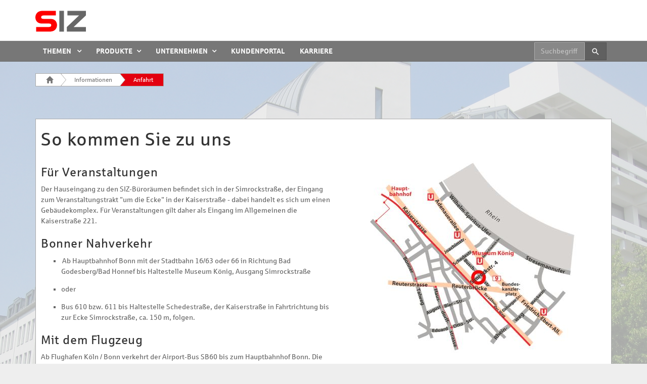

--- FILE ---
content_type: text/html;charset=utf-8
request_url: https://www.siz.de/de/informationen/anfahrt.html
body_size: 9004
content:
<!DOCTYPE html>
<html lang="de" dir="ltr" class="no-js">
<head>

<meta charset="utf-8">
<!-- 
	SIZ GmbH 2016
	 ___ ___ ____
	/ __|_ _|_  /
	\__ \| | / /
	|___/___/___|
	
	TYPO3 7.6 LTS

	This website is powered by TYPO3 - inspiring people to share!
	TYPO3 is a free open source Content Management Framework initially created by Kasper Skaarhoj and licensed under GNU/GPL.
	TYPO3 is copyright 1998-2018 of Kasper Skaarhoj. Extensions are copyright of their respective owners.
	Information and contribution at https://typo3.org/
-->

<base href="https://www.siz.de/">
<link rel="shortcut icon" href="/typo3conf/ext/siz_base/Resources/Public/Icons/favicon.ico" type="image/x-icon">
<title>Anfahrt: SIZ GmbH</title>
<meta name="generator" content="TYPO3 CMS">
<meta name="viewport" content="width=device-width, initial-scale=1">
<meta name="robots" content="index,follow">
<meta name="google" content="notranslate">
<meta name="apple-mobile-web-app-capable" content="no">
<meta name="author" content="SIZ GmbH">
<meta http-equiv="X-UA-Compatible" content="IE=edge">
<meta name="revisit-after" content="14 days">
<meta property="og:title" content="Anfahrt">
<meta property="og:site_name" content="SIZ GmbH">
<meta property="og:image" content="https://www.siz.de/fileadmin/_processed_/d/e/csm_IMG_0057_9ed85867e9.jpg">


<link rel="stylesheet" type="text/css" href="/typo3temp/compressor/56880ac93d-685ce821c5bd79b84b9efac50492e57e.css?1472722143" media="all">
<link rel="stylesheet" type="text/css" href="/typo3temp/compressor/merged-5fecc0a43fa15aaddfe10bfd9660a255-1e2d832241383f296da76a3f38d087d0.css?1624615374" media="all">







<link rel="prev" href="/de/informationen/kontakt.html" /><link rel="next" href="/de/informationen/smime.html" />

</head>
<body>


<!-- begin: body-bg -->
<div class="body-bg body-bg-top">
    <!-- TODO: bg-image via typoscript -->
    <div class="body-bg-image" style="background-image: url(fileadmin/siz-redaktion/Wallpapers/IMG_0057.JPG);"></div>
    <!-- END of TODO -->
    <a class="sr-only sr-only-focusable" href="/de/informationen/anfahrt.html#content">
        
    </a>
    <!-- Render Main Navigation on top -->
    <!-- navigation fixed top : defined via Constants.ts -->
<header
    id="helper-navigation" class="navbar navbar-default navbar-has-image navbar-top navbar-fixed-top">
    <div class="container">
        <!-- Brand and toggle get grouped for better mobile display -->
        <div class="navbar-header navbar-header-helper">
            
                    <a class="navbar-brand navbar-brand-image" href="/de.html">
                        <img src="/typo3conf/ext/siz_base/Resources/Public/Images/siz-logo-wo-claim.svg" alt="Startseite der SIZ GmbH" height="42" width="100">
                    </a>
                
            
                <!--<button class="navbar-toggle collapsed" type="button" data-toggle="collapse" data-target="#navigation-helper-bar">
                    <span class="sr-only">Toggle navigation</span>
                    <span class="icon-bar"></span>
                    <span class="icon-bar"></span>
                    <span class="icon-bar"></span>
                </button>-->
            
            <span class="navbar-header-border-bottom"></span>
        </div><!-- /.navbar-header navbar-header-helper -->

        <!-- Collect the nav links, forms, and other content for toggling -->
        <!--<nav id="navigation-helper-bar" class="navbar-collapse collapse navbar-right" role="navigation">
            <ul class="nav navbar-nav">
                <li id="searchbox">Solr SearchBox as f:cObject</li>
                <li id="loginmenu" class="dropdown">FeLoginBox as f:cObejct</li>
            </ul>
        </nav>-->
    </div>
</header>

    <!-- navigation fixed top : defined via Constants.ts -->
<header
    id="mega-navbar-navigation" class="navbar navbar-inverse  navbar-top navbar-fixed-top">
    <div class="container">
        <div class="navbar-header">
            <button data-target="#mega-navbar-menu" data-toggle="collapse" class="navbar-toggle" type="button" aria-expanded="true">
                <span class="sr-only">Toggle navigation</span>
                <span class="icon-bar"></span>
                <span class="icon-bar"></span>
                <span class="icon-bar"></span>
            </button>
        </div>
        <nav id="mega-navbar-menu" class="navbar-collapse collapse navbar-inverse hidden-print dropdown-onhover" role="navigation">
            <!-- Begin: Navbar Mega Menu Level 0 -->
            <ul id="megamenu-level-0" class="nav navbar-nav navbar-left">
                <!-- begin: Test --><li id="pid-188" class="dropdown dropdown-onhover"><!-- Begin: Metro Tile Style Button -->
            <a href="#" class="no-mega-navbar-menu dropdown-toggle main-link" data-toggle="dropdown" title="SIZ Themenfelder">
              <span class="sr-only">SIZ Themenfelder Menü</span>
              <span>Themen</span>
              <span class="caret"></span>
            </a><!-- End: Metro Tile Style Button --><!-- Begin: Menu Level 1 -->
          <ul id="themen" class="dropdown-menu _nav _navbar-nav no-shadow no-border no-border-radius level-1"><li id="pid-41" class="siz-color-41 dropdown-right-onhover _no-padding" style="position: relative;"><a href="/de/themenfelder/informationssicherheit.html" class="dropdown-toggle collapsed"><span class="title">Informationssicherheit</span><span class="subtitle">Umfassende Sicherheit für Ihr Unternehmen</span></a><!-- Begin: Menu Level 2 -->
          <ul class="dropdown-menu no-shadow no-border no-border-radius level-2"><li id="pid-353" class="__dropdown-right-onhover __no-fix __no-padding" style="position: relative;"><a href="/de/themenfelder/informationssicherheit/informationssicherheits-beauftragter.html">Informationssicherheits-Beauftragter</a></li><li id="pid-159" class="dropdown-right-onhover no-fix no-padding" style="position: relative;"><a href="/de/themenfelder/informationssicherheit/audits.html" class="dropdown-toggle collapsed">Audits</a><!-- Begin: Menu Level 3 -->
          <ul class="dropdown-menu no-shadow no-border no-border-radius level-3"><li id="pid-160" class="__dropdown-right-onhover __no-fix __no-padding" style="position: relative;"><a href="/de/themenfelder/informationssicherheit/audits/isms-auditierung.html">ISMS-Auditierung</a></li><li id="pid-161" class="__dropdown-right-onhover __no-fix __no-padding" style="position: relative;"><a href="/de/themenfelder/informationssicherheit/audits/anwendungs-und-systemaudits.html">Anwendungs- und Systemaudits</a></li><li id="pid-523" class="__dropdown-right-onhover __no-fix __no-padding" style="position: relative;"><a href="/de/themenfelder/informationssicherheit/audits/delta-audit-dora.html">Delta Audit DORA</a></li></ul><!-- End: Menu Level 3 --></li><li id="pid-164" class="dropdown-right-onhover no-fix no-padding" style="position: relative;"><a href="/de/themenfelder/informationssicherheit/beratung-und-unterstuetzung.html" class="dropdown-toggle collapsed">Beratung und Unterstützung</a><!-- Begin: Menu Level 3 -->
          <ul class="dropdown-menu no-shadow no-border no-border-radius level-3"><li id="pid-166" class="__dropdown-right-onhover __no-fix __no-padding" style="position: relative;"><a href="/de/themenfelder/informationssicherheit/beratung-und-unterstuetzung/isms-aufbau-und-optimierung.html">ISMS-Aufbau und -Optimierung</a></li><li id="pid-167" class="__dropdown-right-onhover __no-fix __no-padding" style="position: relative;"><a href="/de/themenfelder/informationssicherheit/beratung-und-unterstuetzung/it-sicherheits-und-technologieberatung.html">IT-Sicherheits- und Technologieberatung</a></li><li id="pid-168" class="__dropdown-right-onhover __no-fix __no-padding" style="position: relative;"><a href="/de/themenfelder/informationssicherheit/beratung-und-unterstuetzung/langfristunterstuetzung-ism.html">Langfristunterstützung ISM</a></li><li id="pid-522" class="__dropdown-right-onhover __no-fix __no-padding" style="position: relative;"><a href="/de/themenfelder/informationssicherheit/beratung-und-unterstuetzung/dora-implementierungs-check.html">DORA Implementierungs-Check</a></li></ul><!-- End: Menu Level 3 --></li><li id="pid-165" class="dropdown-right-onhover no-fix no-padding" style="position: relative;"><a href="/de/themenfelder/informationssicherheit/zertifizierung.html" class="dropdown-toggle collapsed">Zertifizierung</a><!-- Begin: Menu Level 3 -->
          <ul class="dropdown-menu no-shadow no-border no-border-radius level-3"><li id="pid-185" class="dropdown-right-onhover no-fix no-padding" style="position: relative;"><a href="/de/themenfelder/informationssicherheit/zertifizierung/isms-zertifizierung-nach-sicherer-it-betrieb.html" class="dropdown-toggle collapsed">ISMS-Zertifizierung nach "Sicherer IT-Betrieb"</a></li></ul><!-- End: Menu Level 3 --></li><li id="pid-56" class="__dropdown-right-onhover __no-fix __no-padding" style="position: relative;"><a href="/de/themenfelder/informationssicherheit/sicherer-it-betrieb-iso-27001.html">Sicherer IT-Betrieb: ISO 27001</a></li><li id="pid-57" class="__dropdown-right-onhover __no-fix __no-padding" style="position: relative;"><a href="/de/themenfelder/informationssicherheit/sichere-it-plattform.html">Sichere IT-Plattform</a></li><li id="pid-58" class="dropdown-right-onhover no-fix no-padding" style="position: relative;"><a href="/de/themenfelder/informationssicherheit/bcm-und-it-notfall.html" class="dropdown-toggle collapsed">BCM und IT-Notfall</a><!-- Begin: Menu Level 3 -->
          <ul class="dropdown-menu no-shadow no-border no-border-radius level-3"><li id="pid-174" class="__dropdown-right-onhover __no-fix __no-padding" style="position: relative;"><a href="/de/themenfelder/informationssicherheit/bcm-und-it-notfall/bcm-und-it-notfallplanung.html">BCM- und IT-Notfallplanung</a></li><li id="pid-175" class="__dropdown-right-onhover __no-fix __no-padding" style="position: relative;"><a href="/de/themenfelder/informationssicherheit/bcm-und-it-notfall/unterstuetzung-notfalluebungen.html">Unterstützung Notfallübungen</a></li></ul><!-- End: Menu Level 3 --></li><li id="pid-524" class="__dropdown-right-onhover __no-fix __no-padding" style="position: relative;"><a href="/de/themenfelder/informationssicherheit/schulungsangebot.html">Schulungsangebot</a></li></ul><!-- End: Menu Level 2 --></li><li id="pid-43" class="siz-color-43 dropdown-right-onhover _no-padding" style="position: relative;"><a href="/de/themenfelder/it-steuerung.html" class="dropdown-toggle collapsed"><span class="title">IT-Steuerung</span><span class="subtitle">Analysen und Tools für den effizienten Einsatz Ihrer IT</span></a><!-- Begin: Menu Level 2 -->
          <ul class="dropdown-menu no-shadow no-border no-border-radius level-2"><li id="pid-59" class="__dropdown-right-onhover __no-fix __no-padding" style="position: relative;"><a href="/de/themenfelder/it-steuerung/idv-suite.html">IDV-Suite</a></li><li id="pid-186" class="__dropdown-right-onhover __no-fix __no-padding" style="position: relative;"><a href="/de/themenfelder/it-steuerung/pruefungen-fuer-den-programmeinsatz.html">Prüfungen für den Programmeinsatz</a></li></ul><!-- End: Menu Level 2 --></li><li id="pid-42" class="siz-color-42 dropdown-right-onhover _no-padding" style="position: relative;"><a href="/de/themenfelder/s-cert.html" class="dropdown-toggle collapsed"><span class="title">S-CERT</span><span class="subtitle">Kompetente Hilfe durch das Computer-Notfallteam</span></a><!-- Begin: Menu Level 2 -->
          <ul class="dropdown-menu no-shadow no-border no-border-radius level-2"><li id="pid-60" class="dropdown-right-onhover no-fix no-padding" style="position: relative;"><a href="/de/themenfelder/s-cert/praevention.html" class="dropdown-toggle collapsed">Prävention</a><!-- Begin: Menu Level 3 -->
          <ul class="dropdown-menu no-shadow no-border no-border-radius level-3"><li id="pid-219" class="__dropdown-right-onhover __no-fix __no-padding" style="position: relative;"><a href="/de/themenfelder/s-cert/praevention/verteilung-von-sicherheitsmeldungen.html">Verteilung von Sicherheitsmeldungen</a></li><li id="pid-220" class="__dropdown-right-onhover __no-fix __no-padding" style="position: relative;"><a href="/de/themenfelder/s-cert/praevention/sicherheitsmeldungen-archiv.html">Sicherheitsmeldungen-Archiv</a></li><li id="pid-221" class="__dropdown-right-onhover __no-fix __no-padding" style="position: relative;"><a href="/de/themenfelder/s-cert/praevention/s-cert-reports.html">S-CERT Reports</a></li></ul><!-- End: Menu Level 3 --></li><li id="pid-420" class="dropdown-right-onhover no-fix no-padding" style="position: relative;"><a href="/de/themenfelder/s-cert/phishing-praevention-im-zahlungsverkehr-ppzv.html" class="dropdown-toggle collapsed">Phishing-Prävention im Zahlungsverkehr (PPZV)</a><!-- Begin: Menu Level 3 -->
          <ul class="dropdown-menu no-shadow no-border no-border-radius level-3"><li id="pid-525" class="__dropdown-right-onhover __no-fix __no-padding" style="position: relative;"><a href="/de/themenfelder/s-cert/phishing-praevention-im-zahlungsverkehr-ppzv/safe-operations.html">SAFE Operations</a></li></ul><!-- End: Menu Level 3 --></li><li id="pid-61" class="dropdown-right-onhover no-fix no-padding" style="position: relative;"><a href="/de/themenfelder/s-cert/reaktion.html" class="dropdown-toggle collapsed">Reaktion</a><!-- Begin: Menu Level 3 -->
          <ul class="dropdown-menu no-shadow no-border no-border-radius level-3"><li id="pid-222" class="__dropdown-right-onhover __no-fix __no-padding" style="position: relative;"><a href="/de/themenfelder/s-cert/reaktion/sicherheits-hotline-unterstuetzung-und-beratung.html">Sicherheits-Hotline: Unterstützung und Beratung</a></li><li id="pid-223" class="__dropdown-right-onhover __no-fix __no-padding" style="position: relative;"><a href="/de/themenfelder/s-cert/reaktion/sicherheits-hotline-sicherheitsvorfaelle.html">Sicherheits-Hotline: Sicherheitsvorfälle</a></li><li id="pid-224" class="__dropdown-right-onhover __no-fix __no-padding" style="position: relative;"><a href="/de/themenfelder/s-cert/reaktion/s-cert-stellungnahmen.html">S-CERT Stellungnahmen</a></li><li id="pid-225" class="__dropdown-right-onhover __no-fix __no-padding" style="position: relative;"><a href="/de/themenfelder/s-cert/reaktion/s-cert-analysen.html">S-CERT Analysen</a></li><li id="pid-226" class="__dropdown-right-onhover __no-fix __no-padding" style="position: relative;"><a href="/de/themenfelder/s-cert/reaktion/alarmierungszentrale.html">Alarmierungszentrale</a></li></ul><!-- End: Menu Level 3 --></li><li id="pid-62" class="dropdown-right-onhover no-fix no-padding" style="position: relative;"><a href="/de/themenfelder/s-cert/nachhaltigkeit.html" class="dropdown-toggle collapsed">Nachhaltigkeit</a><!-- Begin: Menu Level 3 -->
          <ul class="dropdown-menu no-shadow no-border no-border-radius level-3"><li id="pid-227" class="__dropdown-right-onhover __no-fix __no-padding" style="position: relative;"><a href="/de/themenfelder/s-cert/nachhaltigkeit/s-cert-sicherheitsuebungen.html">S-CERT Sicherheitsübungen</a></li><li id="pid-228" class="__dropdown-right-onhover __no-fix __no-padding" style="position: relative;"><a href="/de/themenfelder/s-cert/nachhaltigkeit/s-cert-statistiken.html">S-CERT Statistiken</a></li><li id="pid-229" class="__dropdown-right-onhover __no-fix __no-padding" style="position: relative;"><a href="/de/themenfelder/s-cert/nachhaltigkeit/s-cert-best-practices.html">S-CERT Best Practices</a></li></ul><!-- End: Menu Level 3 --></li><li id="pid-218" class="__dropdown-right-onhover __no-fix __no-padding" style="position: relative;"><a href="/de/themenfelder/s-cert/spezialkompetenzen.html">Spezialkompetenzen</a></li></ul><!-- End: Menu Level 2 --></li><li id="pid-45" class="siz-color-45 dropdown-right-onhover _no-padding" style="position: relative;"><a href="/de/themenfelder/payments.html" class="dropdown-toggle collapsed"><span class="title">Payments</span><span class="subtitle">Standards und Services für den Zahlungsverkehr</span></a><!-- Begin: Menu Level 2 -->
          <ul class="dropdown-menu no-shadow no-border no-border-radius level-2"><li id="pid-70" class="dropdown-right-onhover no-fix no-padding" style="position: relative;"><a href="/de/themenfelder/payments/electronic-und-online-banking.html" class="dropdown-toggle collapsed">Electronic und Online-Banking</a><!-- Begin: Menu Level 3 -->
          <ul class="dropdown-menu no-shadow no-border no-border-radius level-3"><li id="pid-100" class="__dropdown-right-onhover __no-fix __no-padding" style="position: relative;"><a href="/de/themenfelder/payments/electronic-und-online-banking/iso-20022.html">ISO 20022</a></li><li id="pid-98" class="__dropdown-right-onhover __no-fix __no-padding" style="position: relative;"><a href="/de/themenfelder/payments/electronic-und-online-banking/ebics.html">EBICS</a></li><li id="pid-99" class="__dropdown-right-onhover __no-fix __no-padding" style="position: relative;"><a href="/de/themenfelder/payments/electronic-und-online-banking/fints.html">FinTS</a></li></ul><!-- End: Menu Level 3 --></li><li id="pid-72" class="dropdown-right-onhover no-fix no-padding" style="position: relative;"><a href="/de/themenfelder/payments/karte-e-m-payment.html" class="dropdown-toggle collapsed">Karte, E- & M-Payment</a><!-- Begin: Menu Level 3 -->
          <ul class="dropdown-menu no-shadow no-border no-border-radius level-3"><li id="pid-374" class="__dropdown-right-onhover __no-fix __no-padding" style="position: relative;"><a href="/de/themenfelder/payments/karte-e-m-payment/stationaere-kartenzahlungen.html">Stationäre Kartenzahlungen</a></li><li id="pid-101" class="__dropdown-right-onhover __no-fix __no-padding" style="position: relative;"><a href="/de/themenfelder/payments/karte-e-m-payment/zahlung-im-e-commerce.html">Zahlung im E-Commerce</a></li></ul><!-- End: Menu Level 3 --></li><li id="pid-73" class="dropdown-right-onhover no-fix no-padding" style="position: relative;"><a href="/de/themenfelder/payments/travic-loesungen.html" class="dropdown-toggle collapsed">TRAVIC-Lösungen</a><!-- Begin: Menu Level 3 -->
          <ul class="dropdown-menu no-shadow no-border no-border-radius level-3"><li id="pid-113" class="__dropdown-right-onhover __no-fix __no-padding" style="position: relative;"><a href="/de/themenfelder/payments/travic-loesungen/travic-ebics-api.html">TRAVIC-EBICS-API</a></li><li id="pid-105" class="__dropdown-right-onhover __no-fix __no-padding" style="position: relative;"><a href="/de/themenfelder/payments/travic-loesungen/travic-corporate.html">TRAVIC-Corporate</a></li><li id="pid-108" class="__dropdown-right-onhover __no-fix __no-padding" style="position: relative;"><a href="/de/themenfelder/payments/travic-loesungen/travic-interbank.html">TRAVIC-Interbank</a></li><li id="pid-107" class="__dropdown-right-onhover __no-fix __no-padding" style="position: relative;"><a href="/de/themenfelder/payments/travic-loesungen/travic-link.html">TRAVIC-Link</a></li><li id="pid-414" class="__dropdown-right-onhover __no-fix __no-padding" style="position: relative;"><a href="/de/themenfelder/payments/travic-loesungen/travic-link-adhoc.html">TRAVIC-Link Adhoc</a></li><li id="pid-109" class="__dropdown-right-onhover __no-fix __no-padding" style="position: relative;"><a href="/de/themenfelder/payments/travic-loesungen/travic-port.html">TRAVIC-Port</a></li><li id="pid-106" class="__dropdown-right-onhover __no-fix __no-padding" style="position: relative;"><a href="/de/themenfelder/payments/travic-loesungen/travic-retail.html">TRAVIC-Retail</a></li></ul><!-- End: Menu Level 3 --></li><li id="pid-417" class="__dropdown-right-onhover __no-fix __no-padding" style="position: relative;"><a href="/de/themenfelder/payments/regulatorik.html">Regulatorik</a></li><li id="pid-376" class="__dropdown-right-onhover __no-fix __no-padding" style="position: relative;"><a href="/de/themenfelder/payments/schulungen.html">Schulungen</a></li><li id="pid-413" class="dropdown-right-onhover no-fix no-padding" style="position: relative;"><a href="/de/themenfelder/payments/zahlungweitergedacht.html" class="dropdown-toggle collapsed">Zahlungen weitergedacht</a><!-- Begin: Menu Level 3 -->
          <ul class="dropdown-menu no-shadow no-border no-border-radius level-3"><li id="pid-422" class="__dropdown-right-onhover __no-fix __no-padding" style="position: relative;"><a href="/de/themenfelder/payments/zahlungweitergedacht/quantencomputer.html">Quantencomputer</a></li></ul><!-- End: Menu Level 3 --></li><li id="pid-412" class="__dropdown-right-onhover __no-fix __no-padding" style="position: relative;"><a href="/de/themenfelder/swift-assessment.html">SWIFT-Assessments</a></li></ul><!-- End: Menu Level 2 --></li><li id="pid-44" class="siz-color-44 dropdown-right-onhover _no-padding" style="position: relative;"><a href="/de/themenfelder/revision.html" class="dropdown-toggle collapsed"><span class="title">Revision</span><span class="subtitle">Steuerung und Prüfungsdurchführung in der Revision</span></a><!-- Begin: Menu Level 2 -->
          <ul class="dropdown-menu no-shadow no-border no-border-radius level-2"><li id="pid-424" class="__dropdown-right-onhover __no-fix __no-padding" style="position: relative;"><a href="/de/themenfelder/revision/revisionsdienstleistung-individual.html">Revisionsdienstleistung Individual</a></li><li id="pid-425" class="__dropdown-right-onhover __no-fix __no-padding" style="position: relative;"><a href="/de/themenfelder/revision/revisionsdienstleistung-standard-pps-revision.html">Revisionsdienstleistung Standard (PPS-Revision)</a></li></ul><!-- End: Menu Level 2 --></li><li id="pid-40" class="siz-color-40 dropdown-right-onhover _no-padding" style="position: relative;"><a href="/de/themenfelder/datenschutz.html" class="dropdown-toggle collapsed"><span class="title">Datenschutz</span><span class="subtitle">Produkte und Beauftragte für rechtssicheres Datenhandling</span></a><!-- Begin: Menu Level 2 -->
          <ul class="dropdown-menu no-shadow no-border no-border-radius level-2"><li id="pid-48" class="__dropdown-right-onhover __no-fix __no-padding" style="position: relative;"><a href="/de/themenfelder/datenschutz/audits.html">Audits</a></li><li id="pid-47" class="__dropdown-right-onhover __no-fix __no-padding" style="position: relative;"><a href="/de/themenfelder/datenschutz/beratungsleistungen.html">Beratungsleistungen</a></li><li id="pid-88" class="__dropdown-right-onhover __no-fix __no-padding" style="position: relative;"><a href="/de/themenfelder/datenschutz/datenschutzbeauftragter.html">Datenschutzbeauftragte:r</a></li><li id="pid-518" class="__dropdown-right-onhover __no-fix __no-padding" style="position: relative;"><a href="/de/themenfelder/datenschutz/datenschutz-dokumentenservice.html">Datenschutz-Dokumentenservice</a></li><li id="pid-512" class="__dropdown-right-onhover __no-fix __no-padding" style="position: relative;"><a href="/de/themenfelder/datenschutz/datenschutz-hotline.html">Datenschutz-Hotline</a></li><li id="pid-516" class="__dropdown-right-onhover __no-fix __no-padding" style="position: relative;"><a href="/de/themenfelder/datenschutz/klickschulung.html">Klickschulung</a></li><li id="pid-415" class="__dropdown-right-onhover __no-fix __no-padding" style="position: relative;"><a href="/themenfelder/datenschutz/rimago-unterstuetzung-zu-datenschutzrechtlichen-inhalten/?L=0">RiMaGo-Unterstützung zu datenschutzrechtlichen Inhalten</a></li><li id="pid-89" class="__dropdown-right-onhover __no-fix __no-padding" style="position: relative;"><a href="/de/themenfelder/datenschutz/sicherer-datenschutz.html">Sicherer Datenschutz</a></li><li id="pid-476" class="__dropdown-right-onhover __no-fix __no-padding" style="position: relative;"><a href="/de/themenfelder/datenschutz/schulungsangebot.html">Schulungsangebot</a></li><li id="pid-521" class="__dropdown-right-onhover __no-fix __no-padding" style="position: relative;"><a href="/de/themenfelder/datenschutz/unterstuetzungsleistung-bei-datenschutzjahresberichten.html">Unterstützungsleistung bei Datenschutzjahresberichten</a></li></ul><!-- End: Menu Level 2 --></li><li id="pid-39" class="siz-color-39 dropdown-right-onhover _no-padding" style="position: relative;"><a href="/de/themenfelder/geldwaesche-und-fraud.html" class="dropdown-toggle collapsed"><span class="title">Geldwäsche und Fraud</span><span class="subtitle">Unterstützung bei der Geldwäsche- und Betrugsprävention</span></a><!-- Begin: Menu Level 2 -->
          <ul class="dropdown-menu no-shadow no-border no-border-radius level-2"><li id="pid-50" class="__dropdown-right-onhover __no-fix __no-padding" style="position: relative;"><a href="/de/themenfelder/geldwaesche-und-fraud/auslagerung.html">Auslagerung</a></li><li id="pid-52" class="__dropdown-right-onhover __no-fix __no-padding" style="position: relative;"><a href="/de/themenfelder/geldwaesche-und-fraud/beratung-und-unterstuetzung.html">Beratung und Unterstützung</a></li><li id="pid-86" class="__dropdown-right-onhover __no-fix __no-padding" style="position: relative;"><a href="/de/themenfelder/geldwaesche-und-fraud/siz-compliance-suite.html">SIZ Compliance-Suite</a></li></ul><!-- End: Menu Level 2 --></li><li id="pid-127" class="siz-color-127 dropdown-right-onhover _no-padding" style="position: relative;"><a href="/de/themenfelder/wp-marisk-compliance.html" class="dropdown-toggle collapsed"><span class="title">WP-/MaRisk-Compliance</span><span class="subtitle">Beratung und Beauftragte für Ihr Compliance-Management</span></a><!-- Begin: Menu Level 2 -->
          <ul class="dropdown-menu no-shadow no-border no-border-radius level-2"><li id="pid-143" class="__dropdown-right-onhover __no-fix __no-padding" style="position: relative;"><a href="/de/themenfelder/wp-marisk-compliance/auslagerung.html">Auslagerung</a></li><li id="pid-147" class="__dropdown-right-onhover __no-fix __no-padding" style="position: relative;"><a href="/de/themenfelder/geldwaesche-und-fraud/siz-compliance-suite.html">SIZ Compliance-Suite</a></li></ul><!-- End: Menu Level 2 --></li></ul><!-- End: Menu Level 1 --></li><!-- end: Test --><!-- ID: 135 --><li id="pid-181" class="dropdown-short dropdown-onhover"><a href="/de/produkte.html" title="Produkte" class="dropdown-toggle main-link collapsed"><span>Produkte</span><span class="caret"></span></a><ul class="dropdown-menu no-padding no-border no-border-radius no-shadow level-1"><li id="pid-{field:uid}"><a href="/de/themenfelder/informationssicherheit/sicherer-it-betrieb-iso-27001.html" title="Sicherer IT-Betrieb">Sicherer IT-Betrieb<span class="bar"></span></a></li><li id="pid-{field:uid}"><a href="/de/themenfelder/informationssicherheit/sichere-it-plattform.html" title="Sichere IT-Plattform">Sichere IT-Plattform<span class="bar"></span></a></li><li id="pid-{field:uid}"><a href="/de/themenfelder/datenschutz/sicherer-datenschutz.html" title="Sicherer Datenschutz">Sicherer Datenschutz<span class="bar"></span></a></li><li id="pid-{field:uid}"><a href="/de/themenfelder/geldwaesche-und-fraud/siz-compliance-suite.html" title="SIZ Compliance-Suite">SIZ Compliance-Suite<span class="bar"></span></a></li><li id="pid-{field:uid}"><a href="/de/themenfelder/it-steuerung/idv-suite.html" title="IDV-Suite">IDV-Suite<span class="bar"></span></a></li><li id="pid-{field:uid}"><a href="/de/produkte/iks-miner.html" title="IKS-Miner">IKS-Miner<span class="bar"></span></a></li><li id="pid-{field:uid}"><a href="/de/themenfelder/payments/travic-loesungen.html" title="TRAVIC-Produktfamilie">TRAVIC-Produktfamilie<span class="bar"></span></a></li><li id="pid-{field:uid}"><a href="/de/themenfelder/s-cert/phishing-praevention-im-zahlungsverkehr-ppzv.html" title="PPZV">PPZV<span class="bar"></span></a></li></ul></li><li id="pid-498" class="dropdown-short dropdown-onhover"></li><li id="pid-129" class="dropdown-short dropdown-onhover"><a href="/de/unternehmen.html" title="Unternehmen" class="dropdown-toggle main-link collapsed"><span>Unternehmen</span><span class="caret"></span></a><ul class="dropdown-menu no-padding no-border no-border-radius no-shadow level-1"><li id="pid-{field:uid}"><a href="/de/unternehmen/geschaeftsbericht.html" title="Geschäftsbericht">Geschäftsbericht<span class="bar"></span></a></li><li id="pid-{field:uid}"><a href="/de/unternehmen/geschaeftsfuehrung.html" title="Geschäftsführung">Geschäftsführung<span class="bar"></span></a></li><li id="pid-{field:uid}"><a href="/de/unternehmen/gesellschafter.html" title="Gesellschafter">Gesellschafter<span class="bar"></span></a></li><li id="pid-{field:uid}"><a href="/de/unternehmen/verhaltenskodex.html" title="Verhaltenskodex">Verhaltenskodex<span class="bar"></span></a></li><li id="pid-{field:uid}"><a href="/de/unternehmen/zahlen-und-fakten.html" title="Zahlen und Fakten">Zahlen und Fakten<span class="bar"></span></a></li></ul></li><!-- ID: 135 --><li id="pid-151" class="dropdown-blocked"><a href="/de/kundenportal.html" title="Kundenportal" class="main-link"><span>Kundenportal</span></a></li><li id="pid-307" class="dropdown-blocked"><a href="/de/karriere.html" title="Kundenportal" class="main-link" target="_blank"><span>Karriere</span></a></li>
            </ul>
            <!-- End: Navbar Mega Menu Level 0 -->
            <!-- Begin: Navbar Helper Menu -->
            <ul id="helper" class="nav navbar-nav navbar-right">
                <li id="searchbox"><div class="tx-solr">
		

	
	<div class="tx-solr-searchbox">
		<script type="text/javascript">
				/*<![CDATA[*/
				var tx_solr_suggestUrl = 'https://www.siz.de/?eID=tx_solr_suggest&id=135';
				/*]]>*/
				</script>
			
		<form id="tx-solr-search-form-pi-search" action="/de/werkzeuge/suche.html" method="get" accept-charset="utf-8" class="navbar-form navbar-form-expanded navbar-form _navbar-search">
			<div class="form-group">
				<div class="input-group">
					<input type="hidden" name="id" value="137" />
					<input type="hidden" name="L" value="0" />
					<input type="text" id="inputText" class="tx-solr-q form-control" name="q" value="" data-width="100px" data-width-expanded="200px" placeholder="Suchbegriff" />
					<span class="input-group-btn">
						<button type="submit" id="inputButton" title="Suche starten" class="btn btn-primary">
							<i class="mdi mdi-18px mdi-magnify"></i>
							<span class="sr-only">Suche starten.</span>
						</button>
					</span>
				</div>
			</div>
		</form>
	</div>
	


	</div>
	</li>
            </ul>
            <!-- End: Navbar Helper Menu -->
        </nav>
    </div>
</header>


    
        <div id="wrapper-page-content">
            <div class="breadcrumb-section hidden-xs hidden-sm"><div class="container"><div class="row"><div class="col-md-12"><ol class="breadcrumb-siz"><li class="first"><a href="/de/startseite.html" target="_self" title="Startseite" class="glyphicon glyphicon-home"><span class="sr-only">Startseite</span></a></li><li><a href="/de/informationen/datenschutzerklaerung.html" target="_self" title="Informationen">Informationen</a></li><li class="last active"><a href="/de/informationen/anfahrt.html" target="_self">Anfahrt</a></li></ol></div></div></div></div>
    

    <!-- begin: content main section -->
    <div id="content" class="main-section">


<section id="p135" class="page-135 pagelevel-2 language-0 backendlayout-pagets__sizdefault layout-100">
    
    
    <div class="container page-content-container">
        <!--TYPO3SEARCH_begin-->
        <div class="inner-page">
            <div class="col-md-12">
                <div id="c303"><h1 class="first-headline">So kommen Sie zu uns</h1></div><div id="c304"><div class="image-intext-right image-intext"><div class="image-wrap"><figure class="image">                <img src="/typo3conf/ext/bootstrap_package/Resources/Public/Images/blank.gif"  class="lazyload" data-src="/fileadmin/introduction/images/Anfahrt.JPG" data-bigger="/fileadmin/introduction/images/Anfahrt.JPG" data-large="/fileadmin/introduction/images/Anfahrt.JPG" data-medium="/fileadmin/introduction/images/Anfahrt.JPG" data-small="/fileadmin/_processed_/c/b/csm_Anfahrt_c55e87ee24.jpg" alt="">
                <noscript>
                    <img src="/fileadmin/introduction/images/Anfahrt.JPG" alt=""/>
                </noscript></figure></div><div class="text"><h3>Für Veranstaltungen </h3>
<p>Der Hauseingang zu den SIZ-Büroräumen befindet sich in der Simrockstraße, der Eingang zum Veranstaltungstrakt &quot;um die Ecke&quot; in der Kaiserstraße - dabei handelt es sich um einen Gebäudekomplex. Für Veranstaltungen gilt daher als Eingang im Allgemeinen die Kaiserstraße 221.</p>
<h3>Bonner Nahverkehr</h3><ul><li>&nbsp;Ab Hauptbahnhof Bonn mit der Stadtbahn 16/63 oder 66 in Richtung Bad Godesberg/Bad Honnef bis Haltestelle Museum König, Ausgang Simrockstraße</li><li>oder</li><li>Bus 610 bzw. 611 bis Haltestelle Schedestraße, der Kaiserstraße in Fahrtrichtung bis zur Ecke Simrockstraße, ca. 150 m, folgen.</li></ul><h3>Mit dem Flugzeug </h3>
<p>Ab Flughafen Köln / Bonn verkehrt der Airport-Bus SB60 bis zum Hauptbahnhof Bonn. Die Haltestelle befindet sich zwischen dem Bahnhof Flughafen und dem Terminal 1. Dieser Bus fährt montags bis samstags i. d. R. alle 30 Minuten, sonntags alle 60 Minuten. Die Fahrtzeit vom Flughafen zum Bonner Hauptbahnhof beträgt etwa 30 Minuten. Weiter: siehe Bonner Nahverkehr.<br /><br />Die Fahrtzeit (außerhalb der Stoßzeiten) mit dem Taxi zwischen Flughafen und SIZ beträgt etwa 30 Minuten. </p>
<h3>Ab Flughafen Frankfurt / Main</h3>
<p>nehmen Sie (ab Frankfurt Flughafen Fernbahnhof) den ICE Shuttle Richtung Köln bis Siegburg/Bonn. Ab Siegburg benutzen Sie die Stadtbahn 66 in Richtung Königswinter bis zur Haltestelle Museum König.Die Fahrtzeit beträgt ca. 90 Minuten.</p>
<h3>Mit dem Auto</h3>
<p>Bitte beachten Sie, dass in unmittelbarer Nähe der SIZ nur Parkplätze im öffentlichen Straßenbereich zur Verfügung stehen und dies leider auch nur in begrenztem Umfang. </p>
<p>Evtl. können Sie auf das Parkhaus im Derag Livinghotel  Kanzler, Zugang Buschstraße ausweichen.</p>
<p>Seit Januar 2010 hat Bonn eine Umweltzone. Das Sparkassenhaus Bonn liegt innerhalb dieser Zone. Nähere Informationen zur Umweltzone erhalten sie bei der <a href="http://www.bonn.de/umwelt_gesundheit_planen_bauen_wohnen/umweltschutz/luftreinhaltung/umweltzone/00824/index.html?lang=de" target="_blank">Stadt Bonn</a>. </p>
<p>Von der Reuterstraße Richtung Bundeskanzlerplatz kommend, ordnen Sie sich bitte links ein und machen an der Ampel einen U-Turn. Dabei bitte darauf achten, dass Sie <em>direkt vor</em> der Reuterbrücke rechts in die Kaiserstraße abbiegen.</p>
<h3>Aus der Bonner Innenstadt</h3><ul><li>vom Bahnhof der Kaiserstraße folgen bis Kreuzung Simrockstraße (links)<br />oder </li><li>Adenauerallee stadtauswärts, vor Unterführung am Bundeskanzlerplatz rechts einbiegen in die Simrockstraße </li></ul><h3>Von Süden (linksrheinisch) </h3><ul><li>A61 bis zum Autobahnkreuz Meckenheim </li><li>wechseln auf die A565 Richtung Bonn bis zur Abfahrt Bonn-Poppelsdorf </li></ul><h3>Von Süden (rechtsrheinisch) </h3><ul><li>A3 bis zum Autobahnkreuz Bonn/Siegburg </li><li>wechseln auf die A560 Richtung Köln </li><li>am Autobahndreieck St. Augustin-West wechseln auf die A59 Richtung Königswinter </li><li>am Autobahndreieck Bonn-Beuel wechseln auf die A565 Richtung Bonn-Zentrum, durchfahren bis zur Abfahrt Bonn-Poppelsdorf. </li></ul><h3>Von Norden (linksrheinisch) </h3><ul><li>A555 bis zum Autobahnkreuz Bonn-Nord </li><li>wechseln auf die A565 Richtung Koblenz, fahren bis zur Abfahrt Bonn-Poppelsdorf </li></ul><h3>Von Norden (rechtsrheinisch) </h3><ul><li>A3 bis Autobahndreieck Heumar </li><li>wechseln auf die A59 Richtung Bonn </li><li>am Autobahndreieck Bonn-Beuel wechseln auf die A565 Richtung Bonn-Zentrum, durchfahren bis zur Abfahrt Bonn-Poppelsdorf </li></ul><h3>Ab Ausfahrt Bonn-Poppelsdorf</h3><ul><li>weiter auf der Reuterstraße in Richtung Regierungsviertel/Bad Godesberg </li><li>am Ende der Reuterstraße nach Überquerung der Reuterbrücke ganz links einbiegen auf die Kaiserstraße. </li></ul><p>&nbsp;</p>
<p>&nbsp;</p>
<p>&nbsp;</p></div></div></div>
            </div>
        </div>
        <!--TYPO3SEARCH_end-->
    </div>

    


</section>




    </div><!-- end: wrapper page content -->



    </div><!-- end: content main section -->

    <footer id="footer">
        <!--<section class="footer-section">
    <div class="container">
        <div class="row">
            <div class="col-md-12">
                <h2><a id="footer-toggler" class="btn collapsed" data-toggle="collapse" href="#footerbox" aria-expanded="false"><span class="toggler-title">Die SIZ GmbH im &Uuml;berblick</span><i class="icon"></i></a></h2>
            </div>
            <div id="footerbox" class="collapse col-md-12">
                <div class="col-sm-3">
                    <div id="c401"><h3 class="first-headline">Schnellzugriff</h3><ul class="list-unstyled"><li><a href="/de/themenfelder/datenschutz/sicherer-datenschutz.html">Sicherer Datenschutz</a></li> <li><a href="/de/themenfelder/informationssicherheit/sicherer-it-betrieb-iso-27001.html">Sicherer IT-Betrieb</a></li> <li>SIMON Plus</li> <li>Girogo</li> <li><a href="/de/themenfelder/payments/electronic-und-online-banking/ebics.html">EBICS</a></li></ul></div>
                </div>
                <div class="col-sm-3">
                    <div id="c399"><h3 class="first-headline">Wer wir sind</h3><ul class="list-unstyled"><li><a href="/de/unternehmen/geschaeftsbericht.html">Aktueller Geschäftsbericht</a></li> <li><a href="/de/unternehmen/zahlen-und-fakten.html">Zahlen und Fakten</a></li> <li><a href="/de/unternehmen/geschaeftsfuehrung.html">Geschäftsführung</a></li> <li><a href="/de/unternehmen/gesellschafter.html">Gesellschafter</a></li> <li><a href="/de/unternehmen.html">Unternehmen</a></li></ul></div>
                </div>
                <div class="col-sm-3">
                    <div id="c400"><h3 class="first-headline">Wir als Arbeitgeber</h3><ul class="list-unstyled"><li>Freiwillige Zusatzleistungen</li> <li>Stellenausschreibungen</li></ul></div>
                </div>
                <div class="col-sm-3">
                    <div id="c403"><h3 class="first-headline">Wie Sie uns erreichen</h3></div><div id="c402" class="csc-space-before-4"><div class="business-card">
  <address>
    <p>
      <span class="title">SIZ GmbH</span>
      <span class="std">Simrockstrasse 4</span>
      <span class="std">53113 Bonn</span>
    </p>
    <p>
      <span class="tag">Telefon</span><span class="value">+49 228 4495-0</span>
      <span class="tag">Fax</span><span class="value">+49 228 4495-7335</span>
      <span class="tag">E-Mail</span><span class="value"><a href="javascript:linkTo_UnCryptMailto('ocknvq,kphqBukb0fg');" title="Allgemeine Anfragen">info [at] siz [dot] de</a></span>
    </p>
  </address>
</div>
</div>
                </div>
            </div>
        </div>
    </div>
</section>
-->
        <section class="meta-section">
    <div class="container">
        <div class="row">
            
                <div class="col-md-5 copyright" role="contentinfo">
                    <p>&copy; 2016-2026 SIZ GmbH - Ein Unternehmen der <a href="http://www.dsgv.de/" target="_blank">Sparkassen-Finanzgruppe</a><br />Alle Rechte vorbehalten. Vervielfältigung nur mit Genehmigung der SIZ GmbH.</p>
                </div>
            
            <div class="col-md-6 navbar-meta navbar-right" role="navigation">
                <ul class="navbar-meta"><li class="navbar-text"><a href="/de/informationen/datenschutzerklaerung.html" title="Datenschutzerklärung">Datenschutzerklärung<span class="bar"></span></a></li><li class="navbar-text"><a href="/de/informationen/impressum.html" title="Impressum">Impressum<span class="bar"></span></a></li><li class="navbar-text"><a href="/de/informationen/kontakt.html" title="Kontakt">Kontakt<span class="bar"></span></a></li><li class="navbar-text"><a href="/de/informationen/anfahrt.html" title="Anfahrt">Anfahrt<span class="bar"></span></a></li><li class="navbar-text"><a href="/de/informationen/smime.html" title="Securemail">S/MIME<span class="bar"></span></a></li></ul>
            </div>
        </div>
    </div>
</section>

    </footer>

</div><!-- end: body-bg -->

<script src="/typo3temp/compressor/merged-fbba83aecbff4c8cf097d3ae228405db-f30baaafd939449848762e33cfcd2666.js?1472722083" type="text/javascript"></script>

<script src="/typo3temp/compressor/merged-1694e44e4df7dbbf2b70983ae43a6880-aa58bc737fd0a17a9611a5a6b11b1cf7.js?1472722083" type="text/javascript"></script>
<!--[if IE 8 ]><script src="/typo3conf/ext/bootstrap_package/Resources/Public/JavaScript/Libs/selectivizr.min.js?1447252302" type="text/javascript"></script><![endif]-->
<!--[if IE 8 ]><script src="/typo3conf/ext/bootstrap_package/Resources/Public/JavaScript/Libs/respond.min.js?1447252302" type="text/javascript"></script><![endif]-->


<script src="/typo3temp/compressor/merged-05812a22a285ba1de83175603d99661a-bb7d97f823559ca66e8ed7c8f4803475.js?1598601305" type="text/javascript"></script>


<script type="text/javascript">
/*<![CDATA[*/
/*_scriptCode*/

			// decrypt helper function
		function decryptCharcode(n,start,end,offset) {
			n = n + offset;
			if (offset > 0 && n > end) {
				n = start + (n - end - 1);
			} else if (offset < 0 && n < start) {
				n = end - (start - n - 1);
			}
			return String.fromCharCode(n);
		}
			// decrypt string
		function decryptString(enc,offset) {
			var dec = "";
			var len = enc.length;
			for(var i=0; i < len; i++) {
				var n = enc.charCodeAt(i);
				if (n >= 0x2B && n <= 0x3A) {
					dec += decryptCharcode(n,0x2B,0x3A,offset);	// 0-9 . , - + / :
				} else if (n >= 0x40 && n <= 0x5A) {
					dec += decryptCharcode(n,0x40,0x5A,offset);	// A-Z @
				} else if (n >= 0x61 && n <= 0x7A) {
					dec += decryptCharcode(n,0x61,0x7A,offset);	// a-z
				} else {
					dec += enc.charAt(i);
				}
			}
			return dec;
		}
			// decrypt spam-protected emails
		function linkTo_UnCryptMailto(s) {
			location.href = decryptString(s,-2);
		}
		

/*]]>*/
</script>


</body>
</html>

--- FILE ---
content_type: text/css; charset=utf-8
request_url: https://www.siz.de/typo3temp/compressor/56880ac93d-685ce821c5bd79b84b9efac50492e57e.css?1472722143
body_size: 121
content:
.csc-textpic-intext-right-nowrap .csc-textpic-text{margin-right:580px;}.csc-textpic-intext-left-nowrap .csc-textpic-text{margin-left:580px;}.csc-space-before-4{margin-top:4px !important;}


--- FILE ---
content_type: text/css; charset=utf-8
request_url: https://www.siz.de/typo3temp/compressor/merged-5fecc0a43fa15aaddfe10bfd9660a255-1e2d832241383f296da76a3f38d087d0.css?1624615374
body_size: 72858
content:
@import "../../typo3conf/ext/siz_base/Resources/Public/Fonts/sparkasse_web_2017.css";@import "../../typo3conf/ext/siz_base/Resources/Public/Fonts/sparkasse_serif_web_2017.css";.tx-felogin-pi1 label{display:block;}.tx-cal-controller .error{border:3px solid red;padding:10px;}.tx-cal-controller .view-header{text-align:center !important;}.tx-cal-controller .header-buttons div{background-image:url('../../typo3conf/ext/cal/Resources/Public/v2/img/calendar-icon_bg.png');background-position:center bottom;background-repeat:no-repeat;width:40px;height:27px;text-align:center;float:right;}.tx-cal-controller .header-buttons div a{line-height:29px;font-size:xx-small;}.tx-cal-controller .previous-button,.tx-cal-controller .next-button{margin-bottom:2px;}.tx-cal-controller .previous-button{float:left;}.tx-cal-controller .next-button{float:right;}.tx-cal-controller .previous-button a,.tx-cal-controller .next-button a{padding:2px 7px 0;}.tx-cal-controller .timeborder{border-bottom:1px solid #ddd;padding-right:2px;}.tx-cal-controller .ics_link{width:100%;text-align:center;}.tx-cal-controller .ics_link a{padding-left:25px;background-image:url('../../typo3conf/ext/cal/Resources/Public/v2/img/calendar-share.png');background-repeat:no-repeat;font-size:small;}.tx-cal-controller .month-weeknums{background-color:#DCF0FA;}.tx-cal-controller .month-large .month-weeknums{width:2em;}.tx-cal-controller .month-weekdays{border-bottom:1px solid #AAAAAA;background-color:#EFEFEF;}.tx-cal-controller .month-small a:link,.tx-cal-controller .monthoff a:visited{color:#000000;}.tx-cal-controller .month-small th,.tx-cal-controller .month-small td{padding:2px;width:22px;font-size:10px;text-align:right;}.tx-cal-controller .month-small,.tx-cal-controller .month-medium,.tx-cal-controller .month-large{border-collapse:collapse;}.tx-cal-controller .month-small td,.tx-cal-controller .month-medium td{border:1px solid #AAAAAA;}.tx-cal-controller .month-large td{border-left:1px solid #AAAAAA;border-right:1px solid #AAAAAA;vertical-align:top;}.tx-cal-controller .month-large tr.days td{border:1px solid #AAAAAA;}.tx-cal-controller .month-large tbody tr:last-child td{border-bottom:1px solid #AAAAAA;}.tx-cal-controller .month-large .weekday0,.tx-cal-controller .month-large .weekday1,.tx-cal-controller .month-large .weekday2,.tx-cal-controller .month-large .weekday3,.tx-cal-controller .month-large .weekday4,.tx-cal-controller .month-large .weekday5,.tx-cal-controller .month-large .weekday6,.tx-cal-controller .month-large .weekday7,.tx-cal-controller .month-large .currentDay{height:4em;font-size:0.8em;}.tx-cal-controller .month-small th,.tx-cal-controller .month-medium th,.tx-cal-controller .month-large th{background-color:#DCF0FA;text-align:center;font-weight:normal;font-size:small;}.tx-cal-controller .month-large .weeknum{width:22px;}.tx-cal-controller .month-large .daylink{font-weight:bold;}.tx-cal-controller .month-large .day{height:4em;vertical-align:top;text-align:left;}.tx-cal-controller .month-large div.vevent,.tx-cal-controller .month-large div.vtodo{overflow:hidden;white-space:nowrap;}.tx-cal-controller .month-large .dayNum,.tx-cal-controller .month-medium .dayNum{border-bottom:none;background-color:#E8EEF7;text-align:right;font-size:xx-small;line-height:12px;}.tx-cal-controller .monthWeekend{background-color:#FFFFEF;}.tx-cal-controller .monthCurrentWeek{}.tx-cal-controller .month-small th a:link,.tx-cal-controller .month-small th a:visited,.tx-cal-controller .month-medium th a:link,.tx-cal-controller .month-medium th a:visited,.tx-cal-controller .month-large th a:link,.tx-cal-controller .month-large th a:visited{font-weight:bold;color:#000000;}.tx-cal-controller .monthView .currentDay{background:#FFF7D7 none repeat scroll 0% !important;border-color:#556677 rgb(170,187,204) rgb(170,187,204) rgb(85,102,119) !important;border-style:solid !important;border-width:1px !important;}.tx-cal-controller .weekday0,.tx-cal-controller .weekday6{background-color:#F8F9F8;}.tx-cal-controller .month-medium{margin:1em auto 2em;border-collapse:collapse;border-spacing:0px;width:80%;}.tx-cal-controller .month-medium th,.tx-cal-controller .month-medium td{height:2em;width:5%;text-align:center;vertical-align:middle;}.tx-cal-controller .month-medium td{border:1px solid #A1A5A9;}#month-footer{text-align:center;margin-top:10px;}.tx-cal-controller .yearview h1{text-align:center;}.tx-cal-controller .year-table,.tx-cal-controller .month-large{clear:both;width:100%;background-color:#FFFFFF;table-layout:fixed;}.tx-cal-controller .year-table .year-month{vertical-align:top;text-align:center;}.tx-cal-controller .year-table .year-month + .year-month + .year-month{padding-right:0px;}.tx-cal-controller .sidebar{border:1px solid #CCCCCC;border-collapse:collapse;float:left;padding:5px;margin-left:5px;}.tx-cal-controller .month-sidebar h4{border-top:3px solid #CCCCCC;margin-top:5px;padding-top:6px;}.tx-cal-controller .sidebar h4:first-child{border:none;margin-top:0px;line-height:1.8em;padding-top:0px;}.tx-cal-controller .sidebar .button{padding:1px 4px;background:#EEEEEE none repeat scroll 0 0;border:1px solid #CCCCCC;cursor:pointer;margin-left:3px;vertical-align:sub;float:right;}.tx-cal-controller .sidebar .category-submit{margin-left:11em;}.tx-cal-controller .search-box{background:transparent url('../../typo3conf/ext/cal/Resources/Public/v2/img/bg_searchInput.gif') no-repeat scroll 0 0;border:0 none;border-right:1px solid #6C6761;color:#515151;padding:1px 0 5px 20px;width:110px;}.tx-cal-controller .vevent{cursor:default;color:#fff;-moz-user-select:none;}.tx-cal-controller .vevent .freq{vertical-align:text-bottom;}.tx-cal-controller .vevent dt{margin-top:-1px;font:bold 80%/normal Verdana,sans-serif;white-space:nowrap;overflow:hidden;padding:0 0 1px 0;text-align:left;}.tx-cal-controller .vevent dl{margin:0;padding:0 0 1px 0;border-left:1px solid;border-right:1px solid;overflow:hidden;}.tx-cal-controller .vevent dd{margin:0;overflow:hidden;padding:0 1px;font:100%/1.3em Verdana,sans-serif;text-align:left;word-wrap:break-word;}.tx-cal-controller .gridcontainertop .vevent{width:100%;}.tx-cal-controller .weekview .vevent,.tx-cal-controller .dayview .vevent{-moz-border-radius:3px;position:absolute;}.tx-cal-controller .weekview .allday .vevent,.tx-cal-controller .dayview .allday .vevent{position:relative;}.tx-cal-controller .month-large .vevent,.tx-cal-controller .weekview .wk-allday .vevent,.tx-cal-controller .dayview .wk-allday .vevent{position:inherit;}.tx-cal-controller .month-large .vevent{line-height:normal;margin:1px;text-align:left;}.tx-cal-controller .month-large div.vevent a:link span.popup,.tx-cal-controller .month-large div.vevent a:visited span.popup,.tx-cal-controller .month-medium span.popup{display:none;}.tx-cal-controller .month-large div.vevent a:hover span.popup,.tx-cal-controller .month-medium .dayNum:hover span.popup{position:absolute;margin:15px 0px 0px 20px;background-color:#F5F5DC;max-width:220px;border:1px solid #C0C0C0;font:normal 10px/12px verdana;color:#000;text-align:left;display:block;}.tx-cal-controller .vtodo{cursor:default;color:#fff;-moz-user-select:none;}.tx-cal-controller .vtodo .freq{vertical-align:text-bottom;}.tx-cal-controller .vtodo dt{margin-top:-1px;font:bold 80%/normal Verdana,sans-serif;white-space:nowrap;overflow:hidden;padding:0 0 1px 0;text-align:left;}.tx-cal-controller .vtodo dl{margin:0;padding:0 0 1px 0;border-left:1px solid;border-right:1px solid;overflow:hidden;}.tx-cal-controller .vtodo dd{margin:0;overflow:hidden;padding:0 1px;font:100%/1.3em Verdana,sans-serif;text-align:left;word-wrap:break-word;}.tx-cal-controller .gridcontainertop .vtodo{width:100%;}.tx-cal-controller .weekview .vtodo,.tx-cal-controller .dayview .vtodo{-moz-border-radius:3px;position:absolute;}.tx-cal-controller .weekview .allday .vtodo,.tx-cal-controller .dayview .allday .vtodo{position:relative;}.tx-cal-controller .month-large .vtodo,.tx-cal-controller .weekview .wk-allday .vtodo,.tx-cal-controller .dayview .wk-allday .vtodo{position:inherit;}.tx-cal-controller .month-large .vtodo{line-height:normal;margin:1px;text-align:left;}.tx-cal-controller .month-large div.vtodo a:link span.popup,.tx-cal-controller .month-large div.vtodo a:visited span.popup,.tx-cal-controller .month-medium span.popup{display:none;}.tx-cal-controller .month-large div.vtodo a:hover span.popup,.tx-cal-controller .month-medium .dayNum:hover span.popup{position:absolute;margin:15px 0px 0px 20px;background-color:#F5F5DC;max-width:220px;border:1px solid #C0C0C0;font:normal 10px/12px verdana;color:#000;text-align:left;display:block;}.tx-cal-controller .dayview,.tx-cal-controller .weekview{border-left:5px solid #DCF0FA;clear:both;}.tx-cal-controller .gridcontainer{background:#f8f8f8;position:relative;-webkit-user-select:none;-khtml-user-select:none;overflow-y:visible;height:411px;border-top:10px solid #DCF0FA;}.tx-cal-controller .gridcontainertop{table-layout:fixed;width:100%;background-color:#DCF0FA;overflow:hidden;font-size:11px;line-height:14px;border-bottom:10px solid #DCF0FA;}.tx-cal-controller .gridcontainertop .allday{table-layout:fixed;width:100%;}.tx-cal-controller .gridcontainertop td{height:20px;vertical-align:top;background-color:#FFFFFF;}.tx-cal-controller .gridcontainertop .daynames th{text-align:center;}.tx-cal-controller .gridcontainertop .daynames th.dummy{width:15px;}.tx-cal-controller .gridcontainertop .daynames td{width:40px;background-color:#DCF0FA;}.tx-cal-controller .scrolltime{position:relative;overflow-y:scroll;overflow-x:hidden;border-top:1px solid #DCF0FA;border-left:0 none;border-bottom:1px solid #DCF0FA;padding:0;font-size:11px;line-height:normal;height:370px;}.tx-cal-controller .scrolltime .timetable{background-color:#fff;table-layout:fixed;width:100%;margin-top:-1px;border-bottom:1px solid #bcf;}.tx-cal-controller .scrolltime .timetable .width{width:40px;}.tx-cal-controller .scrolltime .timetable .wrapper{position:relative;margin-left:1px;top:3px;}.tx-cal-controller .scrolltime .timetable .wrapper .hours{position:absolute;width:100%;}.tx-cal-controller .scrolltime .timetable .wrapper .hours .cell{height:42px;}.tx-cal-controller .scrolltime .timetable .wrapper .hours .cell .line{border-bottom:1px dotted #ddd;border-top:1px solid #ddd;font-size:1px;height:20px;margin-bottom:20px;}.tx-cal-controller .scrolltime .timetable .times{background-color:#f6f9fc;color:#666;padding:1px 0 0 0;text-align:right;vertical-align:top;}.tx-cal-controller .scrolltime .timetable .times div{height:42px;}.tx-cal-controller .scrolltime .timetable .times div.timeborder{height:41px;}.tx-cal-controller .scrolltime .timetable .event-column{border-left:1px solid #ddd;vertical-align:top;}.tx-cal-controller .scrolltime .timetable .event-column .wrapper{position:relative;cursor:default;position:relative;margin-right:10px;}.tx-cal-controller div.default_catheader dl,.tx-cal-controller div.default_catheader_allday,.tx-cal-controller div.yellow_catheader dl,.tx-cal-controller div.yellow_catheader_allday,.tx-cal-controller div.orange_catheader dl,.tx-cal-controller div.orange_catheader_allday,.tx-cal-controller div.red_catheader dl,.tx-cal-controller div.red_catheader_allday,.tx-cal-controller div.pink_catheader dl,.tx-cal-controller div.pink_catheader_allday,.tx-cal-controller div.blue_catheader dl,.tx-cal-controller div.blue_catheader_allday,.tx-cal-controller div.green_catheader dl,.tx-cal-controller div.green_catheader_allday,.tx-cal-controller div.brown_catheader dl,.tx-cal-controller div.brown_catheader_allday,.tx-cal-controller div.grey_catheader dl,.tx-cal-controller div.grey_catheader_allday,.tx-cal-controller div.fnb_header dl,.tx-cal-controller div.fnb_header_allday{-moz-border-radius:3px;padding-left:0.2em;opacity:0.9;}.tx-cal-controller div.default_catheader dt,.tx-cal-controller div.yellow_catheader dt,.tx-cal-controller div.orange_catheader dt,.tx-cal-controller div.red_catheader dt,.tx-cal-controller div.pink_catheader dt,.tx-cal-controller div.blue_catheader dt,.tx-cal-controller div.green_catheader dt,.tx-cal-controller div.brown_catheader dt,.tx-cal-controller div.grey_catheader dt,.tx-cal-controller div.fnb_header dt{font-size:xx-small;}.tx-cal-controller div.default_catheader dd,.tx-cal-controller div.yellow_catheader dd,.tx-cal-controller div.orange_catheader dd,.tx-cal-controller div.red_catheader dd,.tx-cal-controller div.pink_catheader dd,.tx-cal-controller div.blue_catheader dd,.tx-cal-controller div.green_catheader dd,.tx-cal-controller div.brown_catheader dd,.tx-cal-controller div.grey_catheader dd,.tx-cal-controller div.fnb_header{white-space:nowrap;}.tx-cal-controller .alldays .vevent .default_catheader_text,.tx-cal-controller .alldays .vevent .blue_catheader_text,.tx-cal-controller .alldays .vtodo .default_catheader_text,.tx-cal-controller .alldays .vtodo .blue_catheader_text,.tx-cal-controller .alldays .vevent .yellow_catheader_text,.tx-cal-controller .alldays .vtodo .yellow_catheader_text,.tx-cal-controller .alldays .vevent .orange_catheader_text,.tx-cal-controller .alldays .vtodo .orange_catheader_text,.tx-cal-controller .alldays .vevent .red_catheader_text,.tx-cal-controller .alldays .vtodo .red_catheader_text,.tx-cal-controller .alldays .vevent .pink_catheader_text,.tx-cal-controller .alldays .vtodo .pink_catheader_text,.tx-cal-controller .alldays .vevent .green_catheader_text,.tx-cal-controller .alldays .vtodo .green_catheader_text,.tx-cal-controller .alldays .vevent .brown_catheader_text,.tx-cal-controller .alldays .vtodo .brown_catheader_text,.tx-cal-controller .alldays .vevent .grey_catheader_text,.tx-cal-controller .alldays .vtodo .grey_catheader_text,.tx-cal-controller .alldays .vevent .fnb_header_text,.tx-cal-controller .alldays .vtodo .fnb_header_text,.tx-cal-controller .allday.vevent span:first-child,.tx-cal-controller .allday.vtodo span:first-child{color:#FFFFFF;}.tx-cal-controller div.default_catheader dl,.tx-cal-controller div.default_catheader_allday,.tx-cal-controller div.blue_catheader dl,.tx-cal-controller div.blue_catheader_allday{border:1px solid #2952A3;border-left:4px solid #2952A3;background-color:#668CD9;color:#FFFFFF;}.tx-cal-controller .default_catheader_allday a .summary,.tx-cal-controller .default_catheader_allday a:visited .summary,.tx-cal-controller .default_catheader dd a,.tx-cal-controller .default_catheader dd a:visited,.tx-cal-controller .blue_catheader_allday a .summary,.tx-cal-controller .blue_catheader_allday a:visited .summary,.tx-cal-controller .blue_catheader dd a,.tx-cal-controller .blue_catheader dd a:visited{color:#FFFFFF !important;}.tx-cal-controller .vevent .default_catheader_text,.tx-cal-controller .vevent .blue_catheader_text,.tx-cal-controller .vtodo .default_catheader_text,.tx-cal-controller .vtodo .blue_catheader_text{color:#668CD9;}.tx-cal-controller div.green_catheader dl,.tx-cal-controller div.green_catheader_allday{border:1px solid #0D7813;border-left:4px solid #0D7813;background-color:#4CB052;color:#FFFFFF;}.tx-cal-controller .green_catheader_allday a .summary,.tx-cal-controller .green_catheader_allday a:visited .summary,.tx-cal-controller .green_catheader dd a,.tx-cal-controller .green_catheader dd a:visited{color:#FFFFFF !important;}.tx-cal-controller .vevent .green_catheader_text,.tx-cal-controller .vevent .green_catheader_text a,.tx-cal-controller .vtodo .green_catheader_text,.tx-cal-controller .vtodo .green_catheader_text a{color:#4CB052;}.tx-cal-controller div.orange_catheader dl,.tx-cal-controller div.orange_catheader_allday{border:1px solid #BE6D00;border-left:4px solid #BE6D00;background-color:#F2A640;color:#FFFFFF;}.tx-cal-controller .orange_catheader_allday a .summary,.tx-cal-controller .orange_catheader_allday a:visited .summary,.tx-cal-controller .orange_catheader dd a,.tx-cal-controller .orange_catheader dd a:visited{color:#FFFFFF !important;}.tx-cal-controller .vevent .orange_catheader_text,.tx-cal-controller .vevent .orange_catheader_text a,.tx-cal-controller .vtodo .orange_catheader_text,.tx-cal-controller .vtodo .orange_catheader_text a{color:#F2A640;}.tx-cal-controller div.pink_catheader dl,.tx-cal-controller div.pink_catheader_allday{border:1px solid #B1365F;border-left:4px solid #B1365F;background-color:#E67399;color:#FFFFFF;}.tx-cal-controller .pink_catheader_allday a .summary,.tx-cal-controller .pink_catheader_allday a:visited .summary,.tx-cal-controller .pink_catheader dd a,.tx-cal-controller .pink_catheader dd a:visited{color:#FFFFFF !important;}.tx-cal-controller .vevent .pink_catheader_text,.tx-cal-controller .vevent .pink_catheader_text a,.tx-cal-controller .vtodo .pink_catheader_text,.tx-cal-controller .vtodo .pink_catheader_text a{color:#E67399;}.tx-cal-controller div.red_catheader dl,.tx-cal-controller div.red_catheader_allday{border:1px solid #A32929;border-left:4px solid #A32929;background-color:#D96666;color:#FFFFFF;}.tx-cal-controller .red_catheader_allday a .summary,.tx-cal-controller .red_catheader_allday a:visited .summary,.tx-cal-controller .red_catheader dd a,.tx-cal-controller .red_catheader dd a:visited{color:#FFFFFF !important;}.tx-cal-controller .vevent .red_catheader_text,.tx-cal-controller .vevent .red_catheader_text a
.tx-cal-controller .vtodo .red_catheader_text,.tx-cal-controller .vtodo .red_catheader_text a{color:#D96666;}.tx-cal-controller div.yellow_catheader dl,.tx-cal-controller div.yellow_catheader_allday{border:1px solid #AB8B00;border-left:4px solid #AB8B00;background-color:#E0C240;color:#FFFFFF;}.tx-cal-controller .yellow_catheader_allday a .summary,.tx-cal-controller .yellow_catheader_allday a:visited .summary,.tx-cal-controller .yellow_catheader dd a,.tx-cal-controller .yellow_catheader dd a:visited{color:#FFFFFF !important;}.tx-cal-controller .vevent .yellow_catheader_text,.tx-cal-controller .vevent .yellow_catheader_text a,.tx-cal-controller .vtodo .yellow_catheader_text,.tx-cal-controller .vtodo .yellow_catheader_text a{color:#E0C240;}.tx-cal-controller div.grey_catheader dl,.tx-cal-controller div.grey_catheader_allday{border:1px solid #4E5D6C;border-left:4px solid #4E5D6C;background-color:#8997A5;color:#FFFFFF;}.tx-cal-controller .grey_catheader_allday a .summary,.tx-cal-controller .grey_catheader_allday a:visited .summary,.tx-cal-controller .grey_catheader dd a,.tx-cal-controller .grey_catheader dd a:visited{color:#FFFFFF !important;}.tx-cal-controller .vevent .grey_catheader_text,.tx-cal-controller .vevent .grey_catheader_text a,.tx-cal-controller .vtodo .grey_catheader_text,.tx-cal-controller .vtodo .grey_catheader_text a{color:#8997A5;}.tx-cal-controller div.fnb_header dl,.tx-cal-controller div.fnb_header_allday{border:1px solid #4E5D6C;border-left:4px solid #4E5D6C;background-color:#8997A5;color:#FFFFFF;}.tx-cal-controller .fnb_header_allday a .summary,.tx-cal-controller .fnb_header_allday a:visited .summary,.tx-cal-controller .fnb_header dd a,.tx-cal-controller .fnb_header dd a:visited{color:#FFFFFF !important;}.tx-cal-controller .vevent .fnb_header_text,.tx-cal-controller .vevent .fnb_header_text a,.tx-cal-controller .vtodo .fnb_header_text,.tx-cal-controller .vtodo .fnb_header_text a{color:#8997A5;}.tx-cal-controller .even{background-color:#FAFAFA;}.tx-cal-controller .list-view .vevent,.tx-cal-controller .list-view .vtodo{color:#000000;}.tx-cal-controller .list-view .vevent .dtstart-container,.tx-cal-controller .list-view .vtodo .dtstart-container{float:left;margin-right:1em;text-align:right;width:12em;}.tx-cal-controller .list-view .vevent .summary,.tx-cal-controller .list-view .vtodo .summary{}.tx-cal-controller h1,.tx-cal-controller .found,.tx-cal-controller .pagebrowser{text-align:center;}.tx-cal-controller .cal_required{color:red;}.tx-cal-controller .constrain{color:red;font-weight:bold;}#editorWrap1 textarea{display:block}.tx-cal-controller .create-edit-event .tabcontent label{display:inline-block;vertical-align:top;width:6em;}.tx-cal-controller .basictab ul{margin:4px;padding:3px 0;margin-left:0;font:bold 12px Verdana;border-bottom:1px solid gray;list-style-type:none;text-align:left;}.tx-cal-controller .basictab li{display:inline;margin:0;}.tx-cal-controller .basictab li a{text-decoration:none;padding:3px 7px;margin-right:3px;border:1px solid gray;border-bottom:none;background-color:#6699CC;color:#FFFFFF;}.tx-cal-controller .basictab li a:visited{color:#2d2b2b;}.tx-cal-controller .basictab li a:hover,.tx-cal-controller .basictab li a.current{background-color:#557CA3;color:#FFFFFF;}.tx-cal-controller .basictab li a:active{color:#000000;}.tx-cal-controller .tabcontainer{clear:left;width:95%;height:1.5em;}.tx-cal-controller .tabcontent{display:none;}#tx_cal_controller_create_element input[type="text"]:not([size]){width:6em;}#tx_cal_controller_create_element .treelevel0{display:block;margin-left:70px;}#tx_cal_controller_create_element p{margin:7px;}#tx_cal_controller_create_element .notify,#tx_cal_controller_create_element .shared,#tx_cal_controller_create_element .exception{display:block;margin-left:140px;}#allday{width:10px;}#until label,#by_day label,#by_monthday label,#by_month label{margin-left:50px;}#by_month label,#by_monthday label{width:230px;}.tx-cal-controller .reminderOffset{width:2em !important;}.tx-cal-controller .tabcontent table{margin:2em 0;}.tx-cal-controller .tabcontent table > tbody > tr > td{vertical-align:top;padding-right:1em;padding-bottom:1em;border-bottom:1px solid #999999;}.tx-cal-controller .tabcontent table > tbody > tr > td label{width:6em;margin-bottom:1em;}.tx-cal-controller .tabcontent table > tbody > tr > td label > input[type='text']{width:20em;margin-bottom:1em;}html{font-family:sans-serif;-ms-text-size-adjust:100%;-webkit-text-size-adjust:100%;}body,.htmlarea-content-body{margin:0;}article,aside,details,figcaption,figure,footer,header,hgroup,main,menu,nav,section,summary{display:block;}audio,canvas,progress,video{display:inline-block;vertical-align:baseline;}audio:not([controls]){display:none;height:0;}[hidden],template{display:none;}a{background-color:transparent;}a:active,a:hover{outline:0;}abbr[title]{border-bottom:1px dotted;}b,strong{font-weight:bold;}dfn{font-style:italic;}h1{font-size:2em;margin:0.67em 0;}mark{background:#ff0;color:#000;}small{font-size:80%;}sub,sup{font-size:75%;line-height:0;position:relative;vertical-align:baseline;}sup{top:-0.5em;}sub{bottom:-0.25em;}img{border:0;}svg:not(:root){overflow:hidden;}figure{margin:1em 40px;}hr{box-sizing:content-box;height:0;}pre{overflow:auto;}code,kbd,pre,samp{font-family:monospace,monospace;font-size:1em;}button,input,optgroup,select,textarea{color:inherit;font:inherit;margin:0;}button{overflow:visible;}button,select{text-transform:none;}button,html input[type="button"],input[type="reset"],input[type="submit"]{-webkit-appearance:button;cursor:pointer;}button[disabled],html input[disabled]{cursor:default;}button::-moz-focus-inner,input::-moz-focus-inner{border:0;padding:0;}input{line-height:normal;}input[type="checkbox"],input[type="radio"]{box-sizing:border-box;padding:0;}input[type="number"]::-webkit-inner-spin-button,input[type="number"]::-webkit-outer-spin-button{height:auto;}input[type="search"]{-webkit-appearance:textfield;box-sizing:content-box;}input[type="search"]::-webkit-search-cancel-button,input[type="search"]::-webkit-search-decoration{-webkit-appearance:none;}fieldset{border:1px solid #c0c0c0;margin:0 2px;padding:0.35em 0.625em 0.75em;}legend{border:0;padding:0;}textarea{overflow:auto;}optgroup{font-weight:bold;}table{border-collapse:collapse;border-spacing:0;}td,th{padding:0;}@media print{*,*:before,*:after{background:transparent !important;color:#000 !important;box-shadow:none !important;text-shadow:none !important;}a,a:visited{text-decoration:underline;}a[href]:after{content:" (" attr(href) ")";}abbr[title]:after{content:" (" attr(title) ")";}a[href^="#"]:after,a[href^="javascript:"]:after{content:"";}pre,blockquote{border:1px solid #999;page-break-inside:avoid;}thead{display:table-header-group;}tr,img{page-break-inside:avoid;}img{max-width:100% !important;}p,h2,h3{orphans:3;widows:3;}h2,h3{page-break-after:avoid;}.navbar{display:none;}.btn > .caret,.dropup > .btn > .caret{border-top-color:#000 !important;}.label{border:1px solid #000;}.table{border-collapse:collapse !important;}.table td,.table th{background-color:#fff !important;}.table-bordered th,.table-bordered td{border:1px solid #ddd !important;}}@font-face{font-family:'Glyphicons Halflings';src:url('../../typo3conf/ext/bootstrap_package/Resources/Public/Fonts/glyphicons-halflings-regular.eot');src:url('../../typo3conf/ext/bootstrap_package/Resources/Public/Fonts/glyphicons-halflings-regular.eot?#iefix') format('embedded-opentype'),url('../../typo3conf/ext/bootstrap_package/Resources/Public/Fonts/glyphicons-halflings-regular.woff2') format('woff2'),url('../../typo3conf/ext/bootstrap_package/Resources/Public/Fonts/glyphicons-halflings-regular.woff') format('woff'),url('../../typo3conf/ext/bootstrap_package/Resources/Public/Fonts/glyphicons-halflings-regular.ttf') format('truetype'),url('../../typo3conf/ext/bootstrap_package/Resources/Public/Fonts/glyphicons-halflings-regular.svg#glyphicons_halflingsregular') format('svg');}.glyphicon{position:relative;top:1px;display:inline-block;font-family:'Glyphicons Halflings';font-style:normal;font-weight:normal;line-height:1;-webkit-font-smoothing:antialiased;-moz-osx-font-smoothing:grayscale;}.glyphicon-asterisk:before{content:"\2a";}.glyphicon-plus:before{content:"\2b";}.glyphicon-euro:before,.glyphicon-eur:before{content:"\20ac";}.glyphicon-minus:before{content:"\2212";}.glyphicon-cloud:before{content:"\2601";}.glyphicon-envelope:before{content:"\2709";}.glyphicon-pencil:before{content:"\270f";}.glyphicon-glass:before{content:"\e001";}.glyphicon-music:before{content:"\e002";}.glyphicon-search:before{content:"\e003";}.glyphicon-heart:before{content:"\e005";}.glyphicon-star:before{content:"\e006";}.glyphicon-star-empty:before{content:"\e007";}.glyphicon-user:before{content:"\e008";}.glyphicon-film:before{content:"\e009";}.glyphicon-th-large:before{content:"\e010";}.glyphicon-th:before{content:"\e011";}.glyphicon-th-list:before{content:"\e012";}.glyphicon-ok:before{content:"\e013";}.glyphicon-remove:before{content:"\e014";}.glyphicon-zoom-in:before{content:"\e015";}.glyphicon-zoom-out:before{content:"\e016";}.glyphicon-off:before{content:"\e017";}.glyphicon-signal:before{content:"\e018";}.glyphicon-cog:before{content:"\e019";}.glyphicon-trash:before{content:"\e020";}.glyphicon-home:before{content:"\e021";}.glyphicon-file:before{content:"\e022";}.glyphicon-time:before{content:"\e023";}.glyphicon-road:before{content:"\e024";}.glyphicon-download-alt:before{content:"\e025";}.glyphicon-download:before{content:"\e026";}.glyphicon-upload:before{content:"\e027";}.glyphicon-inbox:before{content:"\e028";}.glyphicon-play-circle:before{content:"\e029";}.glyphicon-repeat:before{content:"\e030";}.glyphicon-refresh:before{content:"\e031";}.glyphicon-list-alt:before{content:"\e032";}.glyphicon-lock:before{content:"\e033";}.glyphicon-flag:before{content:"\e034";}.glyphicon-headphones:before{content:"\e035";}.glyphicon-volume-off:before{content:"\e036";}.glyphicon-volume-down:before{content:"\e037";}.glyphicon-volume-up:before{content:"\e038";}.glyphicon-qrcode:before{content:"\e039";}.glyphicon-barcode:before{content:"\e040";}.glyphicon-tag:before{content:"\e041";}.glyphicon-tags:before{content:"\e042";}.glyphicon-book:before{content:"\e043";}.glyphicon-bookmark:before{content:"\e044";}.glyphicon-print:before{content:"\e045";}.glyphicon-camera:before{content:"\e046";}.glyphicon-font:before{content:"\e047";}.glyphicon-bold:before{content:"\e048";}.glyphicon-italic:before{content:"\e049";}.glyphicon-text-height:before{content:"\e050";}.glyphicon-text-width:before{content:"\e051";}.glyphicon-align-left:before{content:"\e052";}.glyphicon-align-center:before{content:"\e053";}.glyphicon-align-right:before{content:"\e054";}.glyphicon-align-justify:before{content:"\e055";}.glyphicon-list:before{content:"\e056";}.glyphicon-indent-left:before{content:"\e057";}.glyphicon-indent-right:before{content:"\e058";}.glyphicon-facetime-video:before{content:"\e059";}.glyphicon-picture:before{content:"\e060";}.glyphicon-map-marker:before{content:"\e062";}.glyphicon-adjust:before{content:"\e063";}.glyphicon-tint:before{content:"\e064";}.glyphicon-edit:before{content:"\e065";}.glyphicon-share:before{content:"\e066";}.glyphicon-check:before{content:"\e067";}.glyphicon-move:before{content:"\e068";}.glyphicon-step-backward:before{content:"\e069";}.glyphicon-fast-backward:before{content:"\e070";}.glyphicon-backward:before{content:"\e071";}.glyphicon-play:before{content:"\e072";}.glyphicon-pause:before{content:"\e073";}.glyphicon-stop:before{content:"\e074";}.glyphicon-forward:before{content:"\e075";}.glyphicon-fast-forward:before{content:"\e076";}.glyphicon-step-forward:before{content:"\e077";}.glyphicon-eject:before{content:"\e078";}.glyphicon-chevron-left:before{content:"\e079";}.glyphicon-chevron-right:before{content:"\e080";}.glyphicon-plus-sign:before{content:"\e081";}.glyphicon-minus-sign:before{content:"\e082";}.glyphicon-remove-sign:before{content:"\e083";}.glyphicon-ok-sign:before{content:"\e084";}.glyphicon-question-sign:before{content:"\e085";}.glyphicon-info-sign:before{content:"\e086";}.glyphicon-screenshot:before{content:"\e087";}.glyphicon-remove-circle:before{content:"\e088";}.glyphicon-ok-circle:before{content:"\e089";}.glyphicon-ban-circle:before{content:"\e090";}.glyphicon-arrow-left:before{content:"\e091";}.glyphicon-arrow-right:before{content:"\e092";}.glyphicon-arrow-up:before{content:"\e093";}.glyphicon-arrow-down:before{content:"\e094";}.glyphicon-share-alt:before{content:"\e095";}.glyphicon-resize-full:before{content:"\e096";}.glyphicon-resize-small:before{content:"\e097";}.glyphicon-exclamation-sign:before{content:"\e101";}.glyphicon-gift:before{content:"\e102";}.glyphicon-leaf:before{content:"\e103";}.glyphicon-fire:before{content:"\e104";}.glyphicon-eye-open:before{content:"\e105";}.glyphicon-eye-close:before{content:"\e106";}.glyphicon-warning-sign:before{content:"\e107";}.glyphicon-plane:before{content:"\e108";}.glyphicon-calendar:before{content:"\e109";}.glyphicon-random:before{content:"\e110";}.glyphicon-comment:before{content:"\e111";}.glyphicon-magnet:before{content:"\e112";}.glyphicon-chevron-up:before{content:"\e113";}.glyphicon-chevron-down:before{content:"\e114";}.glyphicon-retweet:before{content:"\e115";}.glyphicon-shopping-cart:before{content:"\e116";}.glyphicon-folder-close:before{content:"\e117";}.glyphicon-folder-open:before{content:"\e118";}.glyphicon-resize-vertical:before{content:"\e119";}.glyphicon-resize-horizontal:before{content:"\e120";}.glyphicon-hdd:before{content:"\e121";}.glyphicon-bullhorn:before{content:"\e122";}.glyphicon-bell:before{content:"\e123";}.glyphicon-certificate:before{content:"\e124";}.glyphicon-thumbs-up:before{content:"\e125";}.glyphicon-thumbs-down:before{content:"\e126";}.glyphicon-hand-right:before{content:"\e127";}.glyphicon-hand-left:before{content:"\e128";}.glyphicon-hand-up:before{content:"\e129";}.glyphicon-hand-down:before{content:"\e130";}.glyphicon-circle-arrow-right:before{content:"\e131";}.glyphicon-circle-arrow-left:before{content:"\e132";}.glyphicon-circle-arrow-up:before{content:"\e133";}.glyphicon-circle-arrow-down:before{content:"\e134";}.glyphicon-globe:before{content:"\e135";}.glyphicon-wrench:before{content:"\e136";}.glyphicon-tasks:before{content:"\e137";}.glyphicon-filter:before{content:"\e138";}.glyphicon-briefcase:before{content:"\e139";}.glyphicon-fullscreen:before{content:"\e140";}.glyphicon-dashboard:before{content:"\e141";}.glyphicon-paperclip:before{content:"\e142";}.glyphicon-heart-empty:before{content:"\e143";}.glyphicon-link:before{content:"\e144";}.glyphicon-phone:before{content:"\e145";}.glyphicon-pushpin:before{content:"\e146";}.glyphicon-usd:before{content:"\e148";}.glyphicon-gbp:before{content:"\e149";}.glyphicon-sort:before{content:"\e150";}.glyphicon-sort-by-alphabet:before{content:"\e151";}.glyphicon-sort-by-alphabet-alt:before{content:"\e152";}.glyphicon-sort-by-order:before{content:"\e153";}.glyphicon-sort-by-order-alt:before{content:"\e154";}.glyphicon-sort-by-attributes:before{content:"\e155";}.glyphicon-sort-by-attributes-alt:before{content:"\e156";}.glyphicon-unchecked:before{content:"\e157";}.glyphicon-expand:before{content:"\e158";}.glyphicon-collapse-down:before{content:"\e159";}.glyphicon-collapse-up:before{content:"\e160";}.glyphicon-log-in:before{content:"\e161";}.glyphicon-flash:before{content:"\e162";}.glyphicon-log-out:before{content:"\e163";}.glyphicon-new-window:before{content:"\e164";}.glyphicon-record:before{content:"\e165";}.glyphicon-save:before{content:"\e166";}.glyphicon-open:before{content:"\e167";}.glyphicon-saved:before{content:"\e168";}.glyphicon-import:before{content:"\e169";}.glyphicon-export:before{content:"\e170";}.glyphicon-send:before{content:"\e171";}.glyphicon-floppy-disk:before{content:"\e172";}.glyphicon-floppy-saved:before{content:"\e173";}.glyphicon-floppy-remove:before{content:"\e174";}.glyphicon-floppy-save:before{content:"\e175";}.glyphicon-floppy-open:before{content:"\e176";}.glyphicon-credit-card:before{content:"\e177";}.glyphicon-transfer:before{content:"\e178";}.glyphicon-cutlery:before{content:"\e179";}.glyphicon-header:before{content:"\e180";}.glyphicon-compressed:before{content:"\e181";}.glyphicon-earphone:before{content:"\e182";}.glyphicon-phone-alt:before{content:"\e183";}.glyphicon-tower:before{content:"\e184";}.glyphicon-stats:before{content:"\e185";}.glyphicon-sd-video:before{content:"\e186";}.glyphicon-hd-video:before{content:"\e187";}.glyphicon-subtitles:before{content:"\e188";}.glyphicon-sound-stereo:before{content:"\e189";}.glyphicon-sound-dolby:before{content:"\e190";}.glyphicon-sound-5-1:before{content:"\e191";}.glyphicon-sound-6-1:before{content:"\e192";}.glyphicon-sound-7-1:before{content:"\e193";}.glyphicon-copyright-mark:before{content:"\e194";}.glyphicon-registration-mark:before{content:"\e195";}.glyphicon-cloud-download:before{content:"\e197";}.glyphicon-cloud-upload:before{content:"\e198";}.glyphicon-tree-conifer:before{content:"\e199";}.glyphicon-tree-deciduous:before{content:"\e200";}.glyphicon-cd:before{content:"\e201";}.glyphicon-save-file:before{content:"\e202";}.glyphicon-open-file:before{content:"\e203";}.glyphicon-level-up:before{content:"\e204";}.glyphicon-copy:before{content:"\e205";}.glyphicon-paste:before{content:"\e206";}.glyphicon-alert:before{content:"\e209";}.glyphicon-equalizer:before{content:"\e210";}.glyphicon-king:before{content:"\e211";}.glyphicon-queen:before{content:"\e212";}.glyphicon-pawn:before{content:"\e213";}.glyphicon-bishop:before{content:"\e214";}.glyphicon-knight:before{content:"\e215";}.glyphicon-baby-formula:before{content:"\e216";}.glyphicon-tent:before{content:"\26fa";}.glyphicon-blackboard:before{content:"\e218";}.glyphicon-bed:before{content:"\e219";}.glyphicon-apple:before{content:"\f8ff";}.glyphicon-erase:before{content:"\e221";}.glyphicon-hourglass:before{content:"\231b";}.glyphicon-lamp:before{content:"\e223";}.glyphicon-duplicate:before{content:"\e224";}.glyphicon-piggy-bank:before{content:"\e225";}.glyphicon-scissors:before{content:"\e226";}.glyphicon-bitcoin:before{content:"\e227";}.glyphicon-btc:before{content:"\e227";}.glyphicon-xbt:before{content:"\e227";}.glyphicon-yen:before{content:"\00a5";}.glyphicon-jpy:before{content:"\00a5";}.glyphicon-ruble:before{content:"\20bd";}.glyphicon-rub:before{content:"\20bd";}.glyphicon-scale:before{content:"\e230";}.glyphicon-ice-lolly:before{content:"\e231";}.glyphicon-ice-lolly-tasted:before{content:"\e232";}.glyphicon-education:before{content:"\e233";}.glyphicon-option-horizontal:before{content:"\e234";}.glyphicon-option-vertical:before{content:"\e235";}.glyphicon-menu-hamburger:before{content:"\e236";}.glyphicon-modal-window:before{content:"\e237";}.glyphicon-oil:before{content:"\e238";}.glyphicon-grain:before{content:"\e239";}.glyphicon-sunglasses:before{content:"\e240";}.glyphicon-text-size:before{content:"\e241";}.glyphicon-text-color:before{content:"\e242";}.glyphicon-text-background:before{content:"\e243";}.glyphicon-object-align-top:before{content:"\e244";}.glyphicon-object-align-bottom:before{content:"\e245";}.glyphicon-object-align-horizontal:before{content:"\e246";}.glyphicon-object-align-left:before{content:"\e247";}.glyphicon-object-align-vertical:before{content:"\e248";}.glyphicon-object-align-right:before{content:"\e249";}.glyphicon-triangle-right:before{content:"\e250";}.glyphicon-triangle-left:before{content:"\e251";}.glyphicon-triangle-bottom:before{content:"\e252";}.glyphicon-triangle-top:before{content:"\e253";}.glyphicon-console:before{content:"\e254";}.glyphicon-superscript:before{content:"\e255";}.glyphicon-subscript:before{content:"\e256";}.glyphicon-menu-left:before{content:"\e257";}.glyphicon-menu-right:before{content:"\e258";}.glyphicon-menu-down:before{content:"\e259";}.glyphicon-menu-up:before{content:"\e260";}*{-webkit-box-sizing:border-box;-moz-box-sizing:border-box;box-sizing:border-box;}*:before,*:after{-webkit-box-sizing:border-box;-moz-box-sizing:border-box;box-sizing:border-box;}html{font-size:10px;-webkit-tap-highlight-color:rgba(0,0,0,0);}body,.htmlarea-content-body{font-family:"Sparkasse Web","Helvetica Neue",Helvetica,Arial,sans-serif;font-size:14px;line-height:1.5;color:#333333;background-color:#eeeeee;}input,button,select,textarea{font-family:inherit;font-size:inherit;line-height:inherit;}a{color:#e3000f;text-decoration:none;}a:hover,a:focus{color:#96000a;text-decoration:underline;}a:focus{outline:thin dotted;outline:5px auto -webkit-focus-ring-color;outline-offset:-2px;}figure{margin:0;}img{vertical-align:middle;}.img-responsive,.thumbnail > img,.thumbnail a > img,.carousel-inner > .item > img,.carousel-inner > .item > a > img{display:block;max-width:100%;height:auto;}.img-rounded{border-radius:0px;}.img-thumbnail{padding:4px;line-height:1.5;background-color:#eeeeee;border:1px solid #dddddd;border-radius:0px;-webkit-transition:all 0.2s ease-in-out;-o-transition:all 0.2s ease-in-out;transition:all 0.2s ease-in-out;display:inline-block;max-width:100%;height:auto;}.img-circle{border-radius:50%;}hr{margin-top:21px;margin-bottom:21px;border:0;border-top:1px solid #eeeeee;}.sr-only{position:absolute;width:1px;height:1px;margin:-1px;padding:0;overflow:hidden;clip:rect(0,0,0,0);border:0;}.sr-only-focusable:active,.sr-only-focusable:focus{position:static;width:auto;height:auto;margin:0;overflow:visible;clip:auto;}[role="button"]{cursor:pointer;}h1,h2,h3,h4,h5,h6,.h1,.h2,.h3,.h4,.h5,.h6{font-family:"Sparkasse Web","Helvetica Neue",Helvetica,Arial,sans-serif;font-weight:500;line-height:1.1;color:inherit;}h1 small,h2 small,h3 small,h4 small,h5 small,h6 small,.h1 small,.h2 small,.h3 small,.h4 small,.h5 small,.h6 small,h1 .small,h2 .small,h3 .small,h4 .small,h5 .small,h6 .small,.h1 .small,.h2 .small,.h3 .small,.h4 .small,.h5 .small,.h6 .small{font-weight:normal;line-height:1;color:#777777;}h1,.h1,h2,.h2,h3,.h3{margin-top:21px;margin-bottom:10.5px;}h1 small,.h1 small,h2 small,.h2 small,h3 small,.h3 small,h1 .small,.h1 .small,h2 .small,.h2 .small,h3 .small,.h3 .small{font-size:65%;}h4,.h4,h5,.h5,h6,.h6{margin-top:10.5px;margin-bottom:10.5px;}h4 small,.h4 small,h5 small,.h5 small,h6 small,.h6 small,h4 .small,.h4 .small,h5 .small,.h5 .small,h6 .small,.h6 .small{font-size:75%;}h1,.h1{font-size:36px;}h2,.h2{font-size:30px;}h3,.h3{font-size:24px;}h4,.h4{font-size:18px;}h5,.h5{font-size:14px;}h6,.h6{font-size:12px;}p{margin:0 0 10.5px;}.lead{margin-bottom:21px;font-size:16px;font-weight:300;line-height:1.4;}@media (min-width:768px){.lead{font-size:21px;}}small,.small{font-size:85%;}mark,.mark{background-color:#fcf8e3;padding:.2em;}.text-left{text-align:left;}.text-right{text-align:right;}.text-center{text-align:center;}.text-justify{text-align:justify;}.text-nowrap{white-space:nowrap;}.text-lowercase{text-transform:lowercase;}.text-uppercase{text-transform:uppercase;}.text-capitalize{text-transform:capitalize;}.text-muted{color:#777777;}.text-primary{color:#606060;}a.text-primary:hover,a.text-primary:focus{color:#474747;}.text-success{color:#3c763d;}a.text-success:hover,a.text-success:focus{color:#2b542c;}.text-info{color:#31708f;}a.text-info:hover,a.text-info:focus{color:#245269;}.text-warning{color:#8a6d3b;}a.text-warning:hover,a.text-warning:focus{color:#66512c;}.text-danger{color:#a94442;}a.text-danger:hover,a.text-danger:focus{color:#843534;}.bg-primary{color:#fff;background-color:#606060;}a.bg-primary:hover,a.bg-primary:focus{background-color:#474747;}.bg-success{background-color:#dff0d8;}a.bg-success:hover,a.bg-success:focus{background-color:#c1e2b3;}.bg-info{background-color:#d9edf7;}a.bg-info:hover,a.bg-info:focus{background-color:#afd9ee;}.bg-warning{background-color:#fcf8e3;}a.bg-warning:hover,a.bg-warning:focus{background-color:#f7ecb5;}.bg-danger{background-color:#f2dede;}a.bg-danger:hover,a.bg-danger:focus{background-color:#e4b9b9;}.page-header{padding-bottom:9.5px;margin:42px 0 21px;border-bottom:1px solid #eeeeee;}ul,ol{margin-top:0;margin-bottom:10.5px;}ul ul,ol ul,ul ol,ol ol{margin-bottom:0;}.list-unstyled{padding-left:0;list-style:none;}.list-inline{padding-left:0;list-style:none;margin-left:-5px;}.list-inline > li{display:inline-block;padding-left:5px;padding-right:5px;}dl{margin-top:0;margin-bottom:21px;}dt,dd{line-height:1.5;}dt{font-weight:bold;}dd{margin-left:0;}@media (min-width:992px){.dl-horizontal dt{float:left;width:160px;clear:left;text-align:right;overflow:hidden;text-overflow:ellipsis;white-space:nowrap;}.dl-horizontal dd{margin-left:180px;}}abbr[title],abbr[data-original-title]{cursor:help;border-bottom:1px dotted #777777;}.initialism{font-size:90%;text-transform:uppercase;}blockquote{padding:10.5px 21px;margin:0 0 21px;font-size:17.5px;border-left:5px solid #eeeeee;}blockquote p:last-child,blockquote ul:last-child,blockquote ol:last-child{margin-bottom:0;}blockquote footer,blockquote small,blockquote .small{display:block;font-size:80%;line-height:1.5;color:#777777;}blockquote footer:before,blockquote small:before,blockquote .small:before{content:'\2014 \00A0';}.blockquote-reverse,blockquote.pull-right{padding-right:15px;padding-left:0;border-right:5px solid #eeeeee;border-left:0;text-align:right;}.blockquote-reverse footer:before,blockquote.pull-right footer:before,.blockquote-reverse small:before,blockquote.pull-right small:before,.blockquote-reverse .small:before,blockquote.pull-right .small:before{content:'';}.blockquote-reverse footer:after,blockquote.pull-right footer:after,.blockquote-reverse small:after,blockquote.pull-right small:after,.blockquote-reverse .small:after,blockquote.pull-right .small:after{content:'\00A0 \2014';}address{margin-bottom:21px;font-style:normal;line-height:1.5;}code,kbd,pre,samp{font-family:Menlo,Monaco,Consolas,"Courier New",monospace;}code{padding:2px 4px;font-size:90%;color:#c7254e;background-color:#f9f2f4;border-radius:0px;}kbd{padding:2px 4px;font-size:90%;color:#ffffff;background-color:#333333;border-radius:0px;box-shadow:inset 0 -1px 0 rgba(0,0,0,0.25);}kbd kbd{padding:0;font-size:100%;font-weight:bold;box-shadow:none;}pre{display:block;padding:10px;margin:0 0 10.5px;font-size:13px;line-height:1.5;word-break:break-all;word-wrap:break-word;color:#333333;background-color:#f5f5f5;border:1px solid #cccccc;border-radius:0px;}pre code{padding:0;font-size:inherit;color:inherit;white-space:pre-wrap;background-color:transparent;border-radius:0;}.pre-scrollable{max-height:340px;overflow-y:scroll;}.container{margin-right:auto;margin-left:auto;padding-left:10px;padding-right:10px;}@media (min-width:768px){.container{width:740px;}}@media (min-width:992px){.container{width:960px;}}@media (min-width:1200px){.container{width:1160px;}}.container-fluid{margin-right:auto;margin-left:auto;padding-left:10px;padding-right:10px;}.row{margin-left:-10px;margin-right:-10px;}.col-xs-1,.col-sm-1,.col-md-1,.col-lg-1,.col-xs-2,.col-sm-2,.col-md-2,.col-lg-2,.col-xs-3,.col-sm-3,.col-md-3,.col-lg-3,.col-xs-4,.col-sm-4,.col-md-4,.col-lg-4,.col-xs-5,.col-sm-5,.col-md-5,.col-lg-5,.col-xs-6,.col-sm-6,.col-md-6,.col-lg-6,.col-xs-7,.col-sm-7,.col-md-7,.col-lg-7,.col-xs-8,.col-sm-8,.col-md-8,.col-lg-8,.col-xs-9,.col-sm-9,.col-md-9,.col-lg-9,.col-xs-10,.col-sm-10,.col-md-10,.col-lg-10,.col-xs-11,.col-sm-11,.col-md-11,.col-lg-11,.col-xs-12,.col-sm-12,.col-md-12,.col-lg-12{position:relative;min-height:1px;padding-left:10px;padding-right:10px;}.col-xs-1,.col-xs-2,.col-xs-3,.col-xs-4,.col-xs-5,.col-xs-6,.col-xs-7,.col-xs-8,.col-xs-9,.col-xs-10,.col-xs-11,.col-xs-12{float:left;}.col-xs-12{width:100%;}.col-xs-11{width:91.66666667%;}.col-xs-10{width:83.33333333%;}.col-xs-9{width:75%;}.col-xs-8{width:66.66666667%;}.col-xs-7{width:58.33333333%;}.col-xs-6{width:50%;}.col-xs-5{width:41.66666667%;}.col-xs-4{width:33.33333333%;}.col-xs-3{width:25%;}.col-xs-2{width:16.66666667%;}.col-xs-1{width:8.33333333%;}.col-xs-pull-12{right:100%;}.col-xs-pull-11{right:91.66666667%;}.col-xs-pull-10{right:83.33333333%;}.col-xs-pull-9{right:75%;}.col-xs-pull-8{right:66.66666667%;}.col-xs-pull-7{right:58.33333333%;}.col-xs-pull-6{right:50%;}.col-xs-pull-5{right:41.66666667%;}.col-xs-pull-4{right:33.33333333%;}.col-xs-pull-3{right:25%;}.col-xs-pull-2{right:16.66666667%;}.col-xs-pull-1{right:8.33333333%;}.col-xs-pull-0{right:auto;}.col-xs-push-12{left:100%;}.col-xs-push-11{left:91.66666667%;}.col-xs-push-10{left:83.33333333%;}.col-xs-push-9{left:75%;}.col-xs-push-8{left:66.66666667%;}.col-xs-push-7{left:58.33333333%;}.col-xs-push-6{left:50%;}.col-xs-push-5{left:41.66666667%;}.col-xs-push-4{left:33.33333333%;}.col-xs-push-3{left:25%;}.col-xs-push-2{left:16.66666667%;}.col-xs-push-1{left:8.33333333%;}.col-xs-push-0{left:auto;}.col-xs-offset-12{margin-left:100%;}.col-xs-offset-11{margin-left:91.66666667%;}.col-xs-offset-10{margin-left:83.33333333%;}.col-xs-offset-9{margin-left:75%;}.col-xs-offset-8{margin-left:66.66666667%;}.col-xs-offset-7{margin-left:58.33333333%;}.col-xs-offset-6{margin-left:50%;}.col-xs-offset-5{margin-left:41.66666667%;}.col-xs-offset-4{margin-left:33.33333333%;}.col-xs-offset-3{margin-left:25%;}.col-xs-offset-2{margin-left:16.66666667%;}.col-xs-offset-1{margin-left:8.33333333%;}.col-xs-offset-0{margin-left:0%;}@media (min-width:768px){.col-sm-1,.col-sm-2,.col-sm-3,.col-sm-4,.col-sm-5,.col-sm-6,.col-sm-7,.col-sm-8,.col-sm-9,.col-sm-10,.col-sm-11,.col-sm-12{float:left;}.col-sm-12{width:100%;}.col-sm-11{width:91.66666667%;}.col-sm-10{width:83.33333333%;}.col-sm-9{width:75%;}.col-sm-8{width:66.66666667%;}.col-sm-7{width:58.33333333%;}.col-sm-6{width:50%;}.col-sm-5{width:41.66666667%;}.col-sm-4{width:33.33333333%;}.col-sm-3{width:25%;}.col-sm-2{width:16.66666667%;}.col-sm-1{width:8.33333333%;}.col-sm-pull-12{right:100%;}.col-sm-pull-11{right:91.66666667%;}.col-sm-pull-10{right:83.33333333%;}.col-sm-pull-9{right:75%;}.col-sm-pull-8{right:66.66666667%;}.col-sm-pull-7{right:58.33333333%;}.col-sm-pull-6{right:50%;}.col-sm-pull-5{right:41.66666667%;}.col-sm-pull-4{right:33.33333333%;}.col-sm-pull-3{right:25%;}.col-sm-pull-2{right:16.66666667%;}.col-sm-pull-1{right:8.33333333%;}.col-sm-pull-0{right:auto;}.col-sm-push-12{left:100%;}.col-sm-push-11{left:91.66666667%;}.col-sm-push-10{left:83.33333333%;}.col-sm-push-9{left:75%;}.col-sm-push-8{left:66.66666667%;}.col-sm-push-7{left:58.33333333%;}.col-sm-push-6{left:50%;}.col-sm-push-5{left:41.66666667%;}.col-sm-push-4{left:33.33333333%;}.col-sm-push-3{left:25%;}.col-sm-push-2{left:16.66666667%;}.col-sm-push-1{left:8.33333333%;}.col-sm-push-0{left:auto;}.col-sm-offset-12{margin-left:100%;}.col-sm-offset-11{margin-left:91.66666667%;}.col-sm-offset-10{margin-left:83.33333333%;}.col-sm-offset-9{margin-left:75%;}.col-sm-offset-8{margin-left:66.66666667%;}.col-sm-offset-7{margin-left:58.33333333%;}.col-sm-offset-6{margin-left:50%;}.col-sm-offset-5{margin-left:41.66666667%;}.col-sm-offset-4{margin-left:33.33333333%;}.col-sm-offset-3{margin-left:25%;}.col-sm-offset-2{margin-left:16.66666667%;}.col-sm-offset-1{margin-left:8.33333333%;}.col-sm-offset-0{margin-left:0%;}}@media (min-width:992px){.col-md-1,.col-md-2,.col-md-3,.col-md-4,.col-md-5,.col-md-6,.col-md-7,.col-md-8,.col-md-9,.col-md-10,.col-md-11,.col-md-12{float:left;}.col-md-12{width:100%;}.col-md-11{width:91.66666667%;}.col-md-10{width:83.33333333%;}.col-md-9{width:75%;}.col-md-8{width:66.66666667%;}.col-md-7{width:58.33333333%;}.col-md-6{width:50%;}.col-md-5{width:41.66666667%;}.col-md-4{width:33.33333333%;}.col-md-3{width:25%;}.col-md-2{width:16.66666667%;}.col-md-1{width:8.33333333%;}.col-md-pull-12{right:100%;}.col-md-pull-11{right:91.66666667%;}.col-md-pull-10{right:83.33333333%;}.col-md-pull-9{right:75%;}.col-md-pull-8{right:66.66666667%;}.col-md-pull-7{right:58.33333333%;}.col-md-pull-6{right:50%;}.col-md-pull-5{right:41.66666667%;}.col-md-pull-4{right:33.33333333%;}.col-md-pull-3{right:25%;}.col-md-pull-2{right:16.66666667%;}.col-md-pull-1{right:8.33333333%;}.col-md-pull-0{right:auto;}.col-md-push-12{left:100%;}.col-md-push-11{left:91.66666667%;}.col-md-push-10{left:83.33333333%;}.col-md-push-9{left:75%;}.col-md-push-8{left:66.66666667%;}.col-md-push-7{left:58.33333333%;}.col-md-push-6{left:50%;}.col-md-push-5{left:41.66666667%;}.col-md-push-4{left:33.33333333%;}.col-md-push-3{left:25%;}.col-md-push-2{left:16.66666667%;}.col-md-push-1{left:8.33333333%;}.col-md-push-0{left:auto;}.col-md-offset-12{margin-left:100%;}.col-md-offset-11{margin-left:91.66666667%;}.col-md-offset-10{margin-left:83.33333333%;}.col-md-offset-9{margin-left:75%;}.col-md-offset-8{margin-left:66.66666667%;}.col-md-offset-7{margin-left:58.33333333%;}.col-md-offset-6{margin-left:50%;}.col-md-offset-5{margin-left:41.66666667%;}.col-md-offset-4{margin-left:33.33333333%;}.col-md-offset-3{margin-left:25%;}.col-md-offset-2{margin-left:16.66666667%;}.col-md-offset-1{margin-left:8.33333333%;}.col-md-offset-0{margin-left:0%;}}@media (min-width:1200px){.col-lg-1,.col-lg-2,.col-lg-3,.col-lg-4,.col-lg-5,.col-lg-6,.col-lg-7,.col-lg-8,.col-lg-9,.col-lg-10,.col-lg-11,.col-lg-12{float:left;}.col-lg-12{width:100%;}.col-lg-11{width:91.66666667%;}.col-lg-10{width:83.33333333%;}.col-lg-9{width:75%;}.col-lg-8{width:66.66666667%;}.col-lg-7{width:58.33333333%;}.col-lg-6{width:50%;}.col-lg-5{width:41.66666667%;}.col-lg-4{width:33.33333333%;}.col-lg-3{width:25%;}.col-lg-2{width:16.66666667%;}.col-lg-1{width:8.33333333%;}.col-lg-pull-12{right:100%;}.col-lg-pull-11{right:91.66666667%;}.col-lg-pull-10{right:83.33333333%;}.col-lg-pull-9{right:75%;}.col-lg-pull-8{right:66.66666667%;}.col-lg-pull-7{right:58.33333333%;}.col-lg-pull-6{right:50%;}.col-lg-pull-5{right:41.66666667%;}.col-lg-pull-4{right:33.33333333%;}.col-lg-pull-3{right:25%;}.col-lg-pull-2{right:16.66666667%;}.col-lg-pull-1{right:8.33333333%;}.col-lg-pull-0{right:auto;}.col-lg-push-12{left:100%;}.col-lg-push-11{left:91.66666667%;}.col-lg-push-10{left:83.33333333%;}.col-lg-push-9{left:75%;}.col-lg-push-8{left:66.66666667%;}.col-lg-push-7{left:58.33333333%;}.col-lg-push-6{left:50%;}.col-lg-push-5{left:41.66666667%;}.col-lg-push-4{left:33.33333333%;}.col-lg-push-3{left:25%;}.col-lg-push-2{left:16.66666667%;}.col-lg-push-1{left:8.33333333%;}.col-lg-push-0{left:auto;}.col-lg-offset-12{margin-left:100%;}.col-lg-offset-11{margin-left:91.66666667%;}.col-lg-offset-10{margin-left:83.33333333%;}.col-lg-offset-9{margin-left:75%;}.col-lg-offset-8{margin-left:66.66666667%;}.col-lg-offset-7{margin-left:58.33333333%;}.col-lg-offset-6{margin-left:50%;}.col-lg-offset-5{margin-left:41.66666667%;}.col-lg-offset-4{margin-left:33.33333333%;}.col-lg-offset-3{margin-left:25%;}.col-lg-offset-2{margin-left:16.66666667%;}.col-lg-offset-1{margin-left:8.33333333%;}.col-lg-offset-0{margin-left:0%;}}table{background-color:transparent;}caption{padding-top:8px;padding-bottom:8px;color:#777777;text-align:left;}th{text-align:left;}.table{width:100%;max-width:100%;margin-bottom:21px;}.table > thead > tr > th,.table > tbody > tr > th,.table > tfoot > tr > th,.table > thead > tr > td,.table > tbody > tr > td,.table > tfoot > tr > td{padding:8px;line-height:1.5;vertical-align:top;border-top:1px solid #dddddd;}.table > thead > tr > th{vertical-align:bottom;border-bottom:2px solid #dddddd;}.table > caption + thead > tr:first-child > th,.table > colgroup + thead > tr:first-child > th,.table > thead:first-child > tr:first-child > th,.table > caption + thead > tr:first-child > td,.table > colgroup + thead > tr:first-child > td,.table > thead:first-child > tr:first-child > td{border-top:0;}.table > tbody + tbody{border-top:2px solid #dddddd;}.table .table{background-color:#eeeeee;}.table-condensed > thead > tr > th,.table-condensed > tbody > tr > th,.table-condensed > tfoot > tr > th,.table-condensed > thead > tr > td,.table-condensed > tbody > tr > td,.table-condensed > tfoot > tr > td{padding:5px;}.table-bordered{border:1px solid #dddddd;}.table-bordered > thead > tr > th,.table-bordered > tbody > tr > th,.table-bordered > tfoot > tr > th,.table-bordered > thead > tr > td,.table-bordered > tbody > tr > td,.table-bordered > tfoot > tr > td{border:1px solid #dddddd;}.table-bordered > thead > tr > th,.table-bordered > thead > tr > td{border-bottom-width:2px;}.table-striped > tbody > tr:nth-of-type(odd){background-color:#f9f9f9;}.table-hover > tbody > tr:hover{background-color:#f5f5f5;}table col[class*="col-"]{position:static;float:none;display:table-column;}table td[class*="col-"],table th[class*="col-"]{position:static;float:none;display:table-cell;}.table > thead > tr > td.active,.table > tbody > tr > td.active,.table > tfoot > tr > td.active,.table > thead > tr > th.active,.table > tbody > tr > th.active,.table > tfoot > tr > th.active,.table > thead > tr.active > td,.table > tbody > tr.active > td,.table > tfoot > tr.active > td,.table > thead > tr.active > th,.table > tbody > tr.active > th,.table > tfoot > tr.active > th{background-color:#f5f5f5;}.table-hover > tbody > tr > td.active:hover,.table-hover > tbody > tr > th.active:hover,.table-hover > tbody > tr.active:hover > td,.table-hover > tbody > tr:hover > .active,.table-hover > tbody > tr.active:hover > th{background-color:#e8e8e8;}.table > thead > tr > td.success,.table > tbody > tr > td.success,.table > tfoot > tr > td.success,.table > thead > tr > th.success,.table > tbody > tr > th.success,.table > tfoot > tr > th.success,.table > thead > tr.success > td,.table > tbody > tr.success > td,.table > tfoot > tr.success > td,.table > thead > tr.success > th,.table > tbody > tr.success > th,.table > tfoot > tr.success > th{background-color:#dff0d8;}.table-hover > tbody > tr > td.success:hover,.table-hover > tbody > tr > th.success:hover,.table-hover > tbody > tr.success:hover > td,.table-hover > tbody > tr:hover > .success,.table-hover > tbody > tr.success:hover > th{background-color:#d0e9c6;}.table > thead > tr > td.info,.table > tbody > tr > td.info,.table > tfoot > tr > td.info,.table > thead > tr > th.info,.table > tbody > tr > th.info,.table > tfoot > tr > th.info,.table > thead > tr.info > td,.table > tbody > tr.info > td,.table > tfoot > tr.info > td,.table > thead > tr.info > th,.table > tbody > tr.info > th,.table > tfoot > tr.info > th{background-color:#d9edf7;}.table-hover > tbody > tr > td.info:hover,.table-hover > tbody > tr > th.info:hover,.table-hover > tbody > tr.info:hover > td,.table-hover > tbody > tr:hover > .info,.table-hover > tbody > tr.info:hover > th{background-color:#c4e3f3;}.table > thead > tr > td.warning,.table > tbody > tr > td.warning,.table > tfoot > tr > td.warning,.table > thead > tr > th.warning,.table > tbody > tr > th.warning,.table > tfoot > tr > th.warning,.table > thead > tr.warning > td,.table > tbody > tr.warning > td,.table > tfoot > tr.warning > td,.table > thead > tr.warning > th,.table > tbody > tr.warning > th,.table > tfoot > tr.warning > th{background-color:#fcf8e3;}.table-hover > tbody > tr > td.warning:hover,.table-hover > tbody > tr > th.warning:hover,.table-hover > tbody > tr.warning:hover > td,.table-hover > tbody > tr:hover > .warning,.table-hover > tbody > tr.warning:hover > th{background-color:#faf2cc;}.table > thead > tr > td.danger,.table > tbody > tr > td.danger,.table > tfoot > tr > td.danger,.table > thead > tr > th.danger,.table > tbody > tr > th.danger,.table > tfoot > tr > th.danger,.table > thead > tr.danger > td,.table > tbody > tr.danger > td,.table > tfoot > tr.danger > td,.table > thead > tr.danger > th,.table > tbody > tr.danger > th,.table > tfoot > tr.danger > th{background-color:#f2dede;}.table-hover > tbody > tr > td.danger:hover,.table-hover > tbody > tr > th.danger:hover,.table-hover > tbody > tr.danger:hover > td,.table-hover > tbody > tr:hover > .danger,.table-hover > tbody > tr.danger:hover > th{background-color:#ebcccc;}.table-responsive{overflow-x:auto;min-height:0.01%;}@media screen and (max-width:767px){.table-responsive{width:100%;margin-bottom:15.75px;overflow-y:hidden;-ms-overflow-style:-ms-autohiding-scrollbar;border:1px solid #dddddd;}.table-responsive > .table{margin-bottom:0;}.table-responsive > .table > thead > tr > th,.table-responsive > .table > tbody > tr > th,.table-responsive > .table > tfoot > tr > th,.table-responsive > .table > thead > tr > td,.table-responsive > .table > tbody > tr > td,.table-responsive > .table > tfoot > tr > td{white-space:nowrap;}.table-responsive > .table-bordered{border:0;}.table-responsive > .table-bordered > thead > tr > th:first-child,.table-responsive > .table-bordered > tbody > tr > th:first-child,.table-responsive > .table-bordered > tfoot > tr > th:first-child,.table-responsive > .table-bordered > thead > tr > td:first-child,.table-responsive > .table-bordered > tbody > tr > td:first-child,.table-responsive > .table-bordered > tfoot > tr > td:first-child{border-left:0;}.table-responsive > .table-bordered > thead > tr > th:last-child,.table-responsive > .table-bordered > tbody > tr > th:last-child,.table-responsive > .table-bordered > tfoot > tr > th:last-child,.table-responsive > .table-bordered > thead > tr > td:last-child,.table-responsive > .table-bordered > tbody > tr > td:last-child,.table-responsive > .table-bordered > tfoot > tr > td:last-child{border-right:0;}.table-responsive > .table-bordered > tbody > tr:last-child > th,.table-responsive > .table-bordered > tfoot > tr:last-child > th,.table-responsive > .table-bordered > tbody > tr:last-child > td,.table-responsive > .table-bordered > tfoot > tr:last-child > td{border-bottom:0;}}fieldset{padding:0;margin:0;border:0;min-width:0;}legend{display:block;width:100%;padding:0;margin-bottom:21px;font-size:21px;line-height:inherit;color:#333333;border:0;border-bottom:1px solid #e5e5e5;}label{display:inline-block;max-width:100%;margin-bottom:5px;font-weight:bold;}input[type="search"]{-webkit-box-sizing:border-box;-moz-box-sizing:border-box;box-sizing:border-box;}input[type="radio"],input[type="checkbox"]{margin:4px 0 0;margin-top:1px \9;line-height:normal;}input[type="file"]{display:block;}input[type="range"]{display:block;width:100%;}select[multiple],select[size]{height:auto;}input[type="file"]:focus,input[type="radio"]:focus,input[type="checkbox"]:focus{outline:thin dotted;outline:5px auto -webkit-focus-ring-color;outline-offset:-2px;}output{display:block;padding-top:7px;font-size:14px;line-height:1.5;color:#555555;}.form-control{display:block;width:100%;height:35px;padding:6px 12px;font-size:14px;line-height:1.5;color:#555555;background-color:#ffffff;background-image:none;border:1px solid #cccccc;border-radius:0px;-webkit-box-shadow:inset 0 1px 1px rgba(0,0,0,0.075);box-shadow:inset 0 1px 1px rgba(0,0,0,0.075);-webkit-transition:border-color ease-in-out .15s,box-shadow ease-in-out .15s;-o-transition:border-color ease-in-out .15s,box-shadow ease-in-out .15s;transition:border-color ease-in-out .15s,box-shadow ease-in-out .15s;}.form-control:focus{border-color:#66afe9;outline:0;-webkit-box-shadow:inset 0 1px 1px rgba(0,0,0,.075),0 0 8px rgba(102,175,233,0.6);box-shadow:inset 0 1px 1px rgba(0,0,0,.075),0 0 8px rgba(102,175,233,0.6);}.form-control::-moz-placeholder{color:#999999;opacity:1;}.form-control:-ms-input-placeholder{color:#999999;}.form-control::-webkit-input-placeholder{color:#999999;}.form-control[disabled],.form-control[readonly],fieldset[disabled] .form-control{background-color:#eeeeee;opacity:1;}.form-control[disabled],fieldset[disabled] .form-control{cursor:not-allowed;}textarea.form-control{height:auto;}input[type="search"]{-webkit-appearance:none;}@media screen and (-webkit-min-device-pixel-ratio:0){input[type="date"].form-control,input[type="time"].form-control,input[type="datetime-local"].form-control,input[type="month"].form-control{line-height:35px;}input[type="date"].input-sm,input[type="time"].input-sm,input[type="datetime-local"].input-sm,input[type="month"].input-sm,.input-group-sm input[type="date"],.input-group-sm input[type="time"],.input-group-sm input[type="datetime-local"],.input-group-sm input[type="month"]{line-height:30px;}input[type="date"].input-lg,input[type="time"].input-lg,input[type="datetime-local"].input-lg,input[type="month"].input-lg,.input-group-lg input[type="date"],.input-group-lg input[type="time"],.input-group-lg input[type="datetime-local"],.input-group-lg input[type="month"]{line-height:46px;}}.form-group{margin-bottom:15px;}.radio,.checkbox{position:relative;display:block;margin-top:10px;margin-bottom:10px;}.radio label,.checkbox label{min-height:21px;padding-left:20px;margin-bottom:0;font-weight:normal;cursor:pointer;}.radio input[type="radio"],.radio-inline input[type="radio"],.checkbox input[type="checkbox"],.checkbox-inline input[type="checkbox"]{position:absolute;margin-left:-20px;margin-top:4px \9;}.radio + .radio,.checkbox + .checkbox{margin-top:-5px;}.radio-inline,.checkbox-inline{position:relative;display:inline-block;padding-left:20px;margin-bottom:0;vertical-align:middle;font-weight:normal;cursor:pointer;}.radio-inline + .radio-inline,.checkbox-inline + .checkbox-inline{margin-top:0;margin-left:10px;}input[type="radio"][disabled],input[type="checkbox"][disabled],input[type="radio"].disabled,input[type="checkbox"].disabled,fieldset[disabled] input[type="radio"],fieldset[disabled] input[type="checkbox"]{cursor:not-allowed;}.radio-inline.disabled,.checkbox-inline.disabled,fieldset[disabled] .radio-inline,fieldset[disabled] .checkbox-inline{cursor:not-allowed;}.radio.disabled label,.checkbox.disabled label,fieldset[disabled] .radio label,fieldset[disabled] .checkbox label{cursor:not-allowed;}.form-control-static{padding-top:7px;padding-bottom:7px;margin-bottom:0;min-height:35px;}.form-control-static.input-lg,.form-control-static.input-sm{padding-left:0;padding-right:0;}.input-sm{height:30px;padding:5px 10px;font-size:12px;line-height:1.5;border-radius:0px;}select.input-sm{height:30px;line-height:30px;}textarea.input-sm,select[multiple].input-sm{height:auto;}.form-group-sm .form-control{height:30px;padding:5px 10px;font-size:12px;line-height:1.5;border-radius:0px;}.form-group-sm select.form-control{height:30px;line-height:30px;}.form-group-sm textarea.form-control,.form-group-sm select[multiple].form-control{height:auto;}.form-group-sm .form-control-static{height:30px;min-height:33px;padding:6px 10px;font-size:12px;line-height:1.5;}.input-lg{height:46px;padding:10px 16px;font-size:18px;line-height:1.3333333;border-radius:0px;}select.input-lg{height:46px;line-height:46px;}textarea.input-lg,select[multiple].input-lg{height:auto;}.form-group-lg .form-control{height:46px;padding:10px 16px;font-size:18px;line-height:1.3333333;border-radius:0px;}.form-group-lg select.form-control{height:46px;line-height:46px;}.form-group-lg textarea.form-control,.form-group-lg select[multiple].form-control{height:auto;}.form-group-lg .form-control-static{height:46px;min-height:39px;padding:11px 16px;font-size:18px;line-height:1.3333333;}.has-feedback{position:relative;}.has-feedback .form-control{padding-right:43.75px;}.form-control-feedback{position:absolute;top:0;right:0;z-index:2;display:block;width:35px;height:35px;line-height:35px;text-align:center;pointer-events:none;}.input-lg + .form-control-feedback,.input-group-lg + .form-control-feedback,.form-group-lg .form-control + .form-control-feedback{width:46px;height:46px;line-height:46px;}.input-sm + .form-control-feedback,.input-group-sm + .form-control-feedback,.form-group-sm .form-control + .form-control-feedback{width:30px;height:30px;line-height:30px;}.has-success .help-block,.has-success .control-label,.has-success .radio,.has-success .checkbox,.has-success .radio-inline,.has-success .checkbox-inline,.has-success.radio label,.has-success.checkbox label,.has-success.radio-inline label,.has-success.checkbox-inline label{color:#3c763d;}.has-success .form-control{border-color:#3c763d;-webkit-box-shadow:inset 0 1px 1px rgba(0,0,0,0.075);box-shadow:inset 0 1px 1px rgba(0,0,0,0.075);}.has-success .form-control:focus{border-color:#2b542c;-webkit-box-shadow:inset 0 1px 1px rgba(0,0,0,0.075),0 0 6px #67b168;box-shadow:inset 0 1px 1px rgba(0,0,0,0.075),0 0 6px #67b168;}.has-success .input-group-addon{color:#3c763d;border-color:#3c763d;background-color:#dff0d8;}.has-success .form-control-feedback{color:#3c763d;}.has-warning .help-block,.has-warning .control-label,.has-warning .radio,.has-warning .checkbox,.has-warning .radio-inline,.has-warning .checkbox-inline,.has-warning.radio label,.has-warning.checkbox label,.has-warning.radio-inline label,.has-warning.checkbox-inline label{color:#8a6d3b;}.has-warning .form-control{border-color:#8a6d3b;-webkit-box-shadow:inset 0 1px 1px rgba(0,0,0,0.075);box-shadow:inset 0 1px 1px rgba(0,0,0,0.075);}.has-warning .form-control:focus{border-color:#66512c;-webkit-box-shadow:inset 0 1px 1px rgba(0,0,0,0.075),0 0 6px #c0a16b;box-shadow:inset 0 1px 1px rgba(0,0,0,0.075),0 0 6px #c0a16b;}.has-warning .input-group-addon{color:#8a6d3b;border-color:#8a6d3b;background-color:#fcf8e3;}.has-warning .form-control-feedback{color:#8a6d3b;}.has-error .help-block,.has-error .control-label,.has-error .radio,.has-error .checkbox,.has-error .radio-inline,.has-error .checkbox-inline,.has-error.radio label,.has-error.checkbox label,.has-error.radio-inline label,.has-error.checkbox-inline label{color:#a94442;}.has-error .form-control{border-color:#a94442;-webkit-box-shadow:inset 0 1px 1px rgba(0,0,0,0.075);box-shadow:inset 0 1px 1px rgba(0,0,0,0.075);}.has-error .form-control:focus{border-color:#843534;-webkit-box-shadow:inset 0 1px 1px rgba(0,0,0,0.075),0 0 6px #ce8483;box-shadow:inset 0 1px 1px rgba(0,0,0,0.075),0 0 6px #ce8483;}.has-error .input-group-addon{color:#a94442;border-color:#a94442;background-color:#f2dede;}.has-error .form-control-feedback{color:#a94442;}.has-feedback label ~ .form-control-feedback{top:26px;}.has-feedback label.sr-only ~ .form-control-feedback{top:0;}.help-block{display:block;margin-top:5px;margin-bottom:10px;color:#737373;}@media (min-width:768px){.form-inline .form-group{display:inline-block;margin-bottom:0;vertical-align:middle;}.form-inline .form-control{display:inline-block;width:auto;vertical-align:middle;}.form-inline .form-control-static{display:inline-block;}.form-inline .input-group{display:inline-table;vertical-align:middle;}.form-inline .input-group .input-group-addon,.form-inline .input-group .input-group-btn,.form-inline .input-group .form-control{width:auto;}.form-inline .input-group > .form-control{width:100%;}.form-inline .control-label{margin-bottom:0;vertical-align:middle;}.form-inline .radio,.form-inline .checkbox{display:inline-block;margin-top:0;margin-bottom:0;vertical-align:middle;}.form-inline .radio label,.form-inline .checkbox label{padding-left:0;}.form-inline .radio input[type="radio"],.form-inline .checkbox input[type="checkbox"]{position:relative;margin-left:0;}.form-inline .has-feedback .form-control-feedback{top:0;}}.form-horizontal .radio,.form-horizontal .checkbox,.form-horizontal .radio-inline,.form-horizontal .checkbox-inline{margin-top:0;margin-bottom:0;padding-top:7px;}.form-horizontal .radio,.form-horizontal .checkbox{min-height:28px;}.form-horizontal .form-group{margin-left:-10px;margin-right:-10px;}@media (min-width:768px){.form-horizontal .control-label{text-align:right;margin-bottom:0;padding-top:7px;}}.form-horizontal .has-feedback .form-control-feedback{right:10px;}@media (min-width:768px){.form-horizontal .form-group-lg .control-label{padding-top:14.333333px;font-size:18px;}}@media (min-width:768px){.form-horizontal .form-group-sm .control-label{padding-top:6px;font-size:12px;}}.btn{display:inline-block;margin-bottom:0;font-weight:normal;text-align:center;vertical-align:middle;touch-action:manipulation;cursor:pointer;background-image:none;border:1px solid transparent;white-space:nowrap;padding:6px 12px;font-size:14px;line-height:1.5;border-radius:0px;-webkit-user-select:none;-moz-user-select:none;-ms-user-select:none;user-select:none;}.btn:focus,.btn:active:focus,.btn.active:focus,.btn.focus,.btn:active.focus,.btn.active.focus{outline:thin dotted;outline:5px auto -webkit-focus-ring-color;outline-offset:-2px;}.btn:hover,.btn:focus,.btn.focus{color:#333333;text-decoration:none;}.btn:active,.btn.active{outline:0;background-image:none;-webkit-box-shadow:inset 0 3px 5px rgba(0,0,0,0.125);box-shadow:inset 0 3px 5px rgba(0,0,0,0.125);}.btn.disabled,.btn[disabled],fieldset[disabled] .btn{cursor:not-allowed;opacity:0.65;filter:alpha(opacity=65);-webkit-box-shadow:none;box-shadow:none;}a.btn.disabled,fieldset[disabled] a.btn{pointer-events:none;}.btn-default{color:#333333;background-color:#ffffff;border-color:#cccccc;}.btn-default:focus,.btn-default.focus{color:#333333;background-color:#e6e6e6;border-color:#8c8c8c;}.btn-default:hover{color:#333333;background-color:#e6e6e6;border-color:#adadad;}.btn-default:active,.btn-default.active,.open > .dropdown-toggle.btn-default{color:#333333;background-color:#e6e6e6;border-color:#adadad;}.btn-default:active:hover,.btn-default.active:hover,.open > .dropdown-toggle.btn-default:hover,.btn-default:active:focus,.btn-default.active:focus,.open > .dropdown-toggle.btn-default:focus,.btn-default:active.focus,.btn-default.active.focus,.open > .dropdown-toggle.btn-default.focus{color:#333333;background-color:#d4d4d4;border-color:#8c8c8c;}.btn-default:active,.btn-default.active,.open > .dropdown-toggle.btn-default{background-image:none;}.btn-default.disabled,.btn-default[disabled],fieldset[disabled] .btn-default,.btn-default.disabled:hover,.btn-default[disabled]:hover,fieldset[disabled] .btn-default:hover,.btn-default.disabled:focus,.btn-default[disabled]:focus,fieldset[disabled] .btn-default:focus,.btn-default.disabled.focus,.btn-default[disabled].focus,fieldset[disabled] .btn-default.focus,.btn-default.disabled:active,.btn-default[disabled]:active,fieldset[disabled] .btn-default:active,.btn-default.disabled.active,.btn-default[disabled].active,fieldset[disabled] .btn-default.active{background-color:#ffffff;border-color:#cccccc;}.btn-default .badge{color:#ffffff;background-color:#333333;}.btn-primary{color:#ffffff;background-color:#606060;border-color:#535353;}.btn-primary:focus,.btn-primary.focus{color:#ffffff;background-color:#474747;border-color:#141414;}.btn-primary:hover{color:#ffffff;background-color:#474747;border-color:#353535;}.btn-primary:active,.btn-primary.active,.open > .dropdown-toggle.btn-primary{color:#ffffff;background-color:#474747;border-color:#353535;}.btn-primary:active:hover,.btn-primary.active:hover,.open > .dropdown-toggle.btn-primary:hover,.btn-primary:active:focus,.btn-primary.active:focus,.open > .dropdown-toggle.btn-primary:focus,.btn-primary:active.focus,.btn-primary.active.focus,.open > .dropdown-toggle.btn-primary.focus{color:#ffffff;background-color:#353535;border-color:#141414;}.btn-primary:active,.btn-primary.active,.open > .dropdown-toggle.btn-primary{background-image:none;}.btn-primary.disabled,.btn-primary[disabled],fieldset[disabled] .btn-primary,.btn-primary.disabled:hover,.btn-primary[disabled]:hover,fieldset[disabled] .btn-primary:hover,.btn-primary.disabled:focus,.btn-primary[disabled]:focus,fieldset[disabled] .btn-primary:focus,.btn-primary.disabled.focus,.btn-primary[disabled].focus,fieldset[disabled] .btn-primary.focus,.btn-primary.disabled:active,.btn-primary[disabled]:active,fieldset[disabled] .btn-primary:active,.btn-primary.disabled.active,.btn-primary[disabled].active,fieldset[disabled] .btn-primary.active{background-color:#606060;border-color:#535353;}.btn-primary .badge{color:#606060;background-color:#ffffff;}.btn-success{color:#ffffff;background-color:#77b300;border-color:#669a00;}.btn-success:focus,.btn-success.focus{color:#ffffff;background-color:#558000;border-color:#111a00;}.btn-success:hover{color:#ffffff;background-color:#558000;border-color:#3d5c00;}.btn-success:active,.btn-success.active,.open > .dropdown-toggle.btn-success{color:#ffffff;background-color:#558000;border-color:#3d5c00;}.btn-success:active:hover,.btn-success.active:hover,.open > .dropdown-toggle.btn-success:hover,.btn-success:active:focus,.btn-success.active:focus,.open > .dropdown-toggle.btn-success:focus,.btn-success:active.focus,.btn-success.active.focus,.open > .dropdown-toggle.btn-success.focus{color:#ffffff;background-color:#3d5c00;border-color:#111a00;}.btn-success:active,.btn-success.active,.open > .dropdown-toggle.btn-success{background-image:none;}.btn-success.disabled,.btn-success[disabled],fieldset[disabled] .btn-success,.btn-success.disabled:hover,.btn-success[disabled]:hover,fieldset[disabled] .btn-success:hover,.btn-success.disabled:focus,.btn-success[disabled]:focus,fieldset[disabled] .btn-success:focus,.btn-success.disabled.focus,.btn-success[disabled].focus,fieldset[disabled] .btn-success.focus,.btn-success.disabled:active,.btn-success[disabled]:active,fieldset[disabled] .btn-success:active,.btn-success.disabled.active,.btn-success[disabled].active,fieldset[disabled] .btn-success.active{background-color:#77b300;border-color:#669a00;}.btn-success .badge{color:#77b300;background-color:#ffffff;}.btn-info{color:#ffffff;background-color:#7f0236;border-color:#66022b;}.btn-info:focus,.btn-info.focus{color:#ffffff;background-color:#4d0121;border-color:#000000;}.btn-info:hover{color:#ffffff;background-color:#4d0121;border-color:#2a0112;}.btn-info:active,.btn-info.active,.open > .dropdown-toggle.btn-info{color:#ffffff;background-color:#4d0121;border-color:#2a0112;}.btn-info:active:hover,.btn-info.active:hover,.open > .dropdown-toggle.btn-info:hover,.btn-info:active:focus,.btn-info.active:focus,.open > .dropdown-toggle.btn-info:focus,.btn-info:active.focus,.btn-info.active.focus,.open > .dropdown-toggle.btn-info.focus{color:#ffffff;background-color:#2a0112;border-color:#000000;}.btn-info:active,.btn-info.active,.open > .dropdown-toggle.btn-info{background-image:none;}.btn-info.disabled,.btn-info[disabled],fieldset[disabled] .btn-info,.btn-info.disabled:hover,.btn-info[disabled]:hover,fieldset[disabled] .btn-info:hover,.btn-info.disabled:focus,.btn-info[disabled]:focus,fieldset[disabled] .btn-info:focus,.btn-info.disabled.focus,.btn-info[disabled].focus,fieldset[disabled] .btn-info.focus,.btn-info.disabled:active,.btn-info[disabled]:active,fieldset[disabled] .btn-info:active,.btn-info.disabled.active,.btn-info[disabled].active,fieldset[disabled] .btn-info.active{background-color:#7f0236;border-color:#66022b;}.btn-info .badge{color:#7f0236;background-color:#ffffff;}.btn-warning{color:#ffffff;background-color:#ff6600;border-color:#e65c00;}.btn-warning:focus,.btn-warning.focus{color:#ffffff;background-color:#cc5200;border-color:#662900;}.btn-warning:hover{color:#ffffff;background-color:#cc5200;border-color:#a84300;}.btn-warning:active,.btn-warning.active,.open > .dropdown-toggle.btn-warning{color:#ffffff;background-color:#cc5200;border-color:#a84300;}.btn-warning:active:hover,.btn-warning.active:hover,.open > .dropdown-toggle.btn-warning:hover,.btn-warning:active:focus,.btn-warning.active:focus,.open > .dropdown-toggle.btn-warning:focus,.btn-warning:active.focus,.btn-warning.active.focus,.open > .dropdown-toggle.btn-warning.focus{color:#ffffff;background-color:#a84300;border-color:#662900;}.btn-warning:active,.btn-warning.active,.open > .dropdown-toggle.btn-warning{background-image:none;}.btn-warning.disabled,.btn-warning[disabled],fieldset[disabled] .btn-warning,.btn-warning.disabled:hover,.btn-warning[disabled]:hover,fieldset[disabled] .btn-warning:hover,.btn-warning.disabled:focus,.btn-warning[disabled]:focus,fieldset[disabled] .btn-warning:focus,.btn-warning.disabled.focus,.btn-warning[disabled].focus,fieldset[disabled] .btn-warning.focus,.btn-warning.disabled:active,.btn-warning[disabled]:active,fieldset[disabled] .btn-warning:active,.btn-warning.disabled.active,.btn-warning[disabled].active,fieldset[disabled] .btn-warning.active{background-color:#ff6600;border-color:#e65c00;}.btn-warning .badge{color:#ff6600;background-color:#ffffff;}.btn-danger{color:#ffffff;background-color:#e3000f;border-color:#ca000d;}.btn-danger:focus,.btn-danger.focus{color:#ffffff;background-color:#b0000c;border-color:#4a0005;}.btn-danger:hover{color:#ffffff;background-color:#b0000c;border-color:#8c0009;}.btn-danger:active,.btn-danger.active,.open > .dropdown-toggle.btn-danger{color:#ffffff;background-color:#b0000c;border-color:#8c0009;}.btn-danger:active:hover,.btn-danger.active:hover,.open > .dropdown-toggle.btn-danger:hover,.btn-danger:active:focus,.btn-danger.active:focus,.open > .dropdown-toggle.btn-danger:focus,.btn-danger:active.focus,.btn-danger.active.focus,.open > .dropdown-toggle.btn-danger.focus{color:#ffffff;background-color:#8c0009;border-color:#4a0005;}.btn-danger:active,.btn-danger.active,.open > .dropdown-toggle.btn-danger{background-image:none;}.btn-danger.disabled,.btn-danger[disabled],fieldset[disabled] .btn-danger,.btn-danger.disabled:hover,.btn-danger[disabled]:hover,fieldset[disabled] .btn-danger:hover,.btn-danger.disabled:focus,.btn-danger[disabled]:focus,fieldset[disabled] .btn-danger:focus,.btn-danger.disabled.focus,.btn-danger[disabled].focus,fieldset[disabled] .btn-danger.focus,.btn-danger.disabled:active,.btn-danger[disabled]:active,fieldset[disabled] .btn-danger:active,.btn-danger.disabled.active,.btn-danger[disabled].active,fieldset[disabled] .btn-danger.active{background-color:#e3000f;border-color:#ca000d;}.btn-danger .badge{color:#e3000f;background-color:#ffffff;}.btn-link{color:#e3000f;font-weight:normal;border-radius:0;}.btn-link,.btn-link:active,.btn-link.active,.btn-link[disabled],fieldset[disabled] .btn-link{background-color:transparent;-webkit-box-shadow:none;box-shadow:none;}.btn-link,.btn-link:hover,.btn-link:focus,.btn-link:active{border-color:transparent;}.btn-link:hover,.btn-link:focus{color:#96000a;text-decoration:underline;background-color:transparent;}.btn-link[disabled]:hover,fieldset[disabled] .btn-link:hover,.btn-link[disabled]:focus,fieldset[disabled] .btn-link:focus{color:#777777;text-decoration:none;}.btn-lg,.btn-group-lg > .btn{padding:10px 16px;font-size:18px;line-height:1.3333333;border-radius:0px;}.btn-sm,.btn-group-sm > .btn{padding:5px 10px;font-size:12px;line-height:1.5;border-radius:0px;}.btn-xs,.btn-group-xs > .btn{padding:1px 5px;font-size:12px;line-height:1.5;border-radius:0px;}.btn-block{display:block;width:100%;}.btn-block + .btn-block{margin-top:5px;}input[type="submit"].btn-block,input[type="reset"].btn-block,input[type="button"].btn-block{width:100%;}.fade{opacity:0;-webkit-transition:opacity 0.15s linear;-o-transition:opacity 0.15s linear;transition:opacity 0.15s linear;}.fade.in{opacity:1;}.collapse{display:none;}.collapse.in{display:block;}tr.collapse.in{display:table-row;}tbody.collapse.in{display:table-row-group;}.collapsing{position:relative;height:0;overflow:hidden;-webkit-transition-property:height,visibility;transition-property:height,visibility;-webkit-transition-duration:0.35s;transition-duration:0.35s;-webkit-transition-timing-function:ease;transition-timing-function:ease;}.caret{display:inline-block;width:0;height:0;margin-left:2px;vertical-align:middle;border-top:4px dashed;border-top:4px solid \9;border-right:4px solid transparent;border-left:4px solid transparent;}.dropup,.dropdown{position:relative;}.dropdown-toggle:focus{outline:0;}.dropdown-menu{position:absolute;top:100%;left:0;z-index:1000;display:none;float:left;min-width:160px;padding:5px 0;margin:2px 0 0;list-style:none;font-size:14px;text-align:left;background-color:#ffffff;border:1px solid #cccccc;border:1px solid #eeeeee;border-radius:0px;-webkit-box-shadow:0 6px 12px rgba(0,0,0,0.175);box-shadow:0 6px 12px rgba(0,0,0,0.175);background-clip:padding-box;}.dropdown-menu.pull-right{right:0;left:auto;}.dropdown-menu .divider{height:1px;margin:9.5px 0;overflow:hidden;background-color:#e5e5e5;}.dropdown-menu > li > a{display:block;padding:3px 20px;clear:both;font-weight:normal;line-height:1.5;color:#333333;white-space:nowrap;}.dropdown-menu > li > a:hover,.dropdown-menu > li > a:focus{text-decoration:none;color:#ffffff;background-color:#606060;}.dropdown-menu > .active > a,.dropdown-menu > .active > a:hover,.dropdown-menu > .active > a:focus{color:#ffffff;text-decoration:none;outline:0;background-color:#606060;}.dropdown-menu > .disabled > a,.dropdown-menu > .disabled > a:hover,.dropdown-menu > .disabled > a:focus{color:#777777;}.dropdown-menu > .disabled > a:hover,.dropdown-menu > .disabled > a:focus{text-decoration:none;background-color:transparent;background-image:none;filter:progid:DXImageTransform.Microsoft.gradient(enabled = false);cursor:not-allowed;}.open > .dropdown-menu{display:block;}.open > a{outline:0;}.dropdown-menu-right{left:auto;right:0;}.dropdown-menu-left{left:0;right:auto;}.dropdown-header{display:block;padding:3px 20px;font-size:12px;line-height:1.5;color:#777777;white-space:nowrap;}.dropdown-backdrop{position:fixed;left:0;right:0;bottom:0;top:0;z-index:990;}.pull-right > .dropdown-menu{right:0;left:auto;}.dropup .caret,.navbar-fixed-bottom .dropdown .caret{border-top:0;border-bottom:4px dashed;border-bottom:4px solid \9;content:"";}.dropup .dropdown-menu,.navbar-fixed-bottom .dropdown .dropdown-menu{top:auto;bottom:100%;margin-bottom:2px;}@media (min-width:992px){.navbar-right .dropdown-menu{left:auto;right:0;}.navbar-right .dropdown-menu-left{left:0;right:auto;}}.btn-group,.btn-group-vertical{position:relative;display:inline-block;vertical-align:middle;}.btn-group > .btn,.btn-group-vertical > .btn{position:relative;float:left;}.btn-group > .btn:hover,.btn-group-vertical > .btn:hover,.btn-group > .btn:focus,.btn-group-vertical > .btn:focus,.btn-group > .btn:active,.btn-group-vertical > .btn:active,.btn-group > .btn.active,.btn-group-vertical > .btn.active{z-index:2;}.btn-group .btn + .btn,.btn-group .btn + .btn-group,.btn-group .btn-group + .btn,.btn-group .btn-group + .btn-group{margin-left:-1px;}.btn-toolbar{margin-left:-5px;}.btn-toolbar .btn,.btn-toolbar .btn-group,.btn-toolbar .input-group{float:left;}.btn-toolbar > .btn,.btn-toolbar > .btn-group,.btn-toolbar > .input-group{margin-left:5px;}.btn-group > .btn:not(:first-child):not(:last-child):not(.dropdown-toggle){border-radius:0;}.btn-group > .btn:first-child{margin-left:0;}.btn-group > .btn:first-child:not(:last-child):not(.dropdown-toggle){border-bottom-right-radius:0;border-top-right-radius:0;}.btn-group > .btn:last-child:not(:first-child),.btn-group > .dropdown-toggle:not(:first-child){border-bottom-left-radius:0;border-top-left-radius:0;}.btn-group > .btn-group{float:left;}.btn-group > .btn-group:not(:first-child):not(:last-child) > .btn{border-radius:0;}.btn-group > .btn-group:first-child:not(:last-child) > .btn:last-child,.btn-group > .btn-group:first-child:not(:last-child) > .dropdown-toggle{border-bottom-right-radius:0;border-top-right-radius:0;}.btn-group > .btn-group:last-child:not(:first-child) > .btn:first-child{border-bottom-left-radius:0;border-top-left-radius:0;}.btn-group .dropdown-toggle:active,.btn-group.open .dropdown-toggle{outline:0;}.btn-group > .btn + .dropdown-toggle{padding-left:8px;padding-right:8px;}.btn-group > .btn-lg + .dropdown-toggle{padding-left:12px;padding-right:12px;}.btn-group.open .dropdown-toggle{-webkit-box-shadow:inset 0 3px 5px rgba(0,0,0,0.125);box-shadow:inset 0 3px 5px rgba(0,0,0,0.125);}.btn-group.open .dropdown-toggle.btn-link{-webkit-box-shadow:none;box-shadow:none;}.btn .caret{margin-left:0;}.btn-lg .caret{border-width:5px 5px 0;border-bottom-width:0;}.dropup .btn-lg .caret{border-width:0 5px 5px;}.btn-group-vertical > .btn,.btn-group-vertical > .btn-group,.btn-group-vertical > .btn-group > .btn{display:block;float:none;width:100%;max-width:100%;}.btn-group-vertical > .btn-group > .btn{float:none;}.btn-group-vertical > .btn + .btn,.btn-group-vertical > .btn + .btn-group,.btn-group-vertical > .btn-group + .btn,.btn-group-vertical > .btn-group + .btn-group{margin-top:-1px;margin-left:0;}.btn-group-vertical > .btn:not(:first-child):not(:last-child){border-radius:0;}.btn-group-vertical > .btn:first-child:not(:last-child){border-top-right-radius:0px;border-bottom-right-radius:0;border-bottom-left-radius:0;}.btn-group-vertical > .btn:last-child:not(:first-child){border-bottom-left-radius:0px;border-top-right-radius:0;border-top-left-radius:0;}.btn-group-vertical > .btn-group:not(:first-child):not(:last-child) > .btn{border-radius:0;}.btn-group-vertical > .btn-group:first-child:not(:last-child) > .btn:last-child,.btn-group-vertical > .btn-group:first-child:not(:last-child) > .dropdown-toggle{border-bottom-right-radius:0;border-bottom-left-radius:0;}.btn-group-vertical > .btn-group:last-child:not(:first-child) > .btn:first-child{border-top-right-radius:0;border-top-left-radius:0;}.btn-group-justified{display:table;width:100%;table-layout:fixed;border-collapse:separate;}.btn-group-justified > .btn,.btn-group-justified > .btn-group{float:none;display:table-cell;width:1%;}.btn-group-justified > .btn-group .btn{width:100%;}.btn-group-justified > .btn-group .dropdown-menu{left:auto;}[data-toggle="buttons"] > .btn input[type="radio"],[data-toggle="buttons"] > .btn-group > .btn input[type="radio"],[data-toggle="buttons"] > .btn input[type="checkbox"],[data-toggle="buttons"] > .btn-group > .btn input[type="checkbox"]{position:absolute;clip:rect(0,0,0,0);pointer-events:none;}.input-group{position:relative;display:table;border-collapse:separate;}.input-group[class*="col-"]{float:none;padding-left:0;padding-right:0;}.input-group .form-control{position:relative;z-index:2;float:left;width:100%;margin-bottom:0;}.input-group-lg > .form-control,.input-group-lg > .input-group-addon,.input-group-lg > .input-group-btn > .btn{height:46px;padding:10px 16px;font-size:18px;line-height:1.3333333;border-radius:0px;}select.input-group-lg > .form-control,select.input-group-lg > .input-group-addon,select.input-group-lg > .input-group-btn > .btn{height:46px;line-height:46px;}textarea.input-group-lg > .form-control,textarea.input-group-lg > .input-group-addon,textarea.input-group-lg > .input-group-btn > .btn,select[multiple].input-group-lg > .form-control,select[multiple].input-group-lg > .input-group-addon,select[multiple].input-group-lg > .input-group-btn > .btn{height:auto;}.input-group-sm > .form-control,.input-group-sm > .input-group-addon,.input-group-sm > .input-group-btn > .btn{height:30px;padding:5px 10px;font-size:12px;line-height:1.5;border-radius:0px;}select.input-group-sm > .form-control,select.input-group-sm > .input-group-addon,select.input-group-sm > .input-group-btn > .btn{height:30px;line-height:30px;}textarea.input-group-sm > .form-control,textarea.input-group-sm > .input-group-addon,textarea.input-group-sm > .input-group-btn > .btn,select[multiple].input-group-sm > .form-control,select[multiple].input-group-sm > .input-group-addon,select[multiple].input-group-sm > .input-group-btn > .btn{height:auto;}.input-group-addon,.input-group-btn,.input-group .form-control{display:table-cell;}.input-group-addon:not(:first-child):not(:last-child),.input-group-btn:not(:first-child):not(:last-child),.input-group .form-control:not(:first-child):not(:last-child){border-radius:0;}.input-group-addon,.input-group-btn{width:1%;white-space:nowrap;vertical-align:middle;}.input-group-addon{padding:6px 12px;font-size:14px;font-weight:normal;line-height:1;color:#555555;text-align:center;background-color:#eeeeee;border:1px solid #cccccc;border-radius:0px;}.input-group-addon.input-sm{padding:5px 10px;font-size:12px;border-radius:0px;}.input-group-addon.input-lg{padding:10px 16px;font-size:18px;border-radius:0px;}.input-group-addon input[type="radio"],.input-group-addon input[type="checkbox"]{margin-top:0;}.input-group .form-control:first-child,.input-group-addon:first-child,.input-group-btn:first-child > .btn,.input-group-btn:first-child > .btn-group > .btn,.input-group-btn:first-child > .dropdown-toggle,.input-group-btn:last-child > .btn:not(:last-child):not(.dropdown-toggle),.input-group-btn:last-child > .btn-group:not(:last-child) > .btn{border-bottom-right-radius:0;border-top-right-radius:0;}.input-group-addon:first-child{border-right:0;}.input-group .form-control:last-child,.input-group-addon:last-child,.input-group-btn:last-child > .btn,.input-group-btn:last-child > .btn-group > .btn,.input-group-btn:last-child > .dropdown-toggle,.input-group-btn:first-child > .btn:not(:first-child),.input-group-btn:first-child > .btn-group:not(:first-child) > .btn{border-bottom-left-radius:0;border-top-left-radius:0;}.input-group-addon:last-child{border-left:0;}.input-group-btn{position:relative;font-size:0;white-space:nowrap;}.input-group-btn > .btn{position:relative;}.input-group-btn > .btn + .btn{margin-left:-1px;}.input-group-btn > .btn:hover,.input-group-btn > .btn:focus,.input-group-btn > .btn:active{z-index:2;}.input-group-btn:first-child > .btn,.input-group-btn:first-child > .btn-group{margin-right:-1px;}.input-group-btn:last-child > .btn,.input-group-btn:last-child > .btn-group{z-index:2;margin-left:-1px;}.nav{margin-bottom:0;padding-left:0;list-style:none;}.nav > li{position:relative;display:block;}.nav > li > a{position:relative;display:block;padding:10px 15px;}.nav > li > a:hover,.nav > li > a:focus{text-decoration:none;background-color:#eeeeee;}.nav > li.disabled > a{color:#777777;}.nav > li.disabled > a:hover,.nav > li.disabled > a:focus{color:#777777;text-decoration:none;background-color:transparent;cursor:not-allowed;}.nav .open > a,.nav .open > a:hover,.nav .open > a:focus{background-color:#eeeeee;border-color:#e3000f;}.nav .nav-divider{height:1px;margin:9.5px 0;overflow:hidden;background-color:#e5e5e5;}.nav > li > a > img{max-width:none;}.nav-tabs{border-bottom:1px solid #dddddd;}.nav-tabs > li{float:left;margin-bottom:-1px;}.nav-tabs > li > a{margin-right:2px;line-height:1.5;border:1px solid transparent;border-radius:0px 0px 0 0;}.nav-tabs > li > a:hover{border-color:#eeeeee #eeeeee #dddddd;}.nav-tabs > li.active > a,.nav-tabs > li.active > a:hover,.nav-tabs > li.active > a:focus{color:#555555;background-color:#f5f5f5;border:1px solid #dddddd;border-bottom-color:transparent;cursor:default;}.nav-tabs.nav-justified{width:100%;border-bottom:0;}.nav-tabs.nav-justified > li{float:none;}.nav-tabs.nav-justified > li > a{text-align:center;margin-bottom:5px;}.nav-tabs.nav-justified > .dropdown .dropdown-menu{top:auto;left:auto;}@media (min-width:768px){.nav-tabs.nav-justified > li{display:table-cell;width:1%;}.nav-tabs.nav-justified > li > a{margin-bottom:0;}}.nav-tabs.nav-justified > li > a{margin-right:0;border-radius:0px;}.nav-tabs.nav-justified > .active > a,.nav-tabs.nav-justified > .active > a:hover,.nav-tabs.nav-justified > .active > a:focus{border:1px solid #dddddd;}@media (min-width:768px){.nav-tabs.nav-justified > li > a{border-bottom:1px solid #dddddd;border-radius:0px 0px 0 0;}.nav-tabs.nav-justified > .active > a,.nav-tabs.nav-justified > .active > a:hover,.nav-tabs.nav-justified > .active > a:focus{border-bottom-color:#eeeeee;}}.nav-pills > li{float:left;}.nav-pills > li > a{border-radius:0px;}.nav-pills > li + li{margin-left:2px;}.nav-pills > li.active > a,.nav-pills > li.active > a:hover,.nav-pills > li.active > a:focus{color:#ffffff;background-color:#606060;}.nav-stacked > li{float:none;}.nav-stacked > li + li{margin-top:2px;margin-left:0;}.nav-justified{width:100%;}.nav-justified > li{float:none;}.nav-justified > li > a{text-align:center;margin-bottom:5px;}.nav-justified > .dropdown .dropdown-menu{top:auto;left:auto;}@media (min-width:768px){.nav-justified > li{display:table-cell;width:1%;}.nav-justified > li > a{margin-bottom:0;}}.nav-tabs-justified{border-bottom:0;}.nav-tabs-justified > li > a{margin-right:0;border-radius:0px;}.nav-tabs-justified > .active > a,.nav-tabs-justified > .active > a:hover,.nav-tabs-justified > .active > a:focus{border:1px solid #dddddd;}@media (min-width:768px){.nav-tabs-justified > li > a{border-bottom:1px solid #dddddd;border-radius:0px 0px 0 0;}.nav-tabs-justified > .active > a,.nav-tabs-justified > .active > a:hover,.nav-tabs-justified > .active > a:focus{border-bottom-color:#eeeeee;}}.tab-content > .tab-pane{display:none;}.tab-content > .active{display:block;}.nav-tabs .dropdown-menu{margin-top:-1px;border-top-right-radius:0;border-top-left-radius:0;}.navbar{position:relative;min-height:40px;margin-bottom:21px;border:1px solid transparent;}@media (min-width:992px){.navbar{border-radius:0px;}}@media (min-width:992px){.navbar-header{float:left;}}.navbar-collapse{overflow-x:visible;padding-right:10px;padding-left:10px;border-top:1px solid transparent;box-shadow:inset 0 1px 0 rgba(255,255,255,0.1);-webkit-overflow-scrolling:touch;}.navbar-collapse.in{overflow-y:auto;}@media (min-width:992px){.navbar-collapse{width:auto;border-top:0;box-shadow:none;}.navbar-collapse.collapse{display:block !important;height:auto !important;padding-bottom:0;overflow:visible !important;}.navbar-collapse.in{overflow-y:visible;}.navbar-fixed-top .navbar-collapse,.navbar-static-top .navbar-collapse,.navbar-fixed-bottom .navbar-collapse{padding-left:0;padding-right:0;}}.navbar-fixed-top .navbar-collapse,.navbar-fixed-bottom .navbar-collapse{max-height:340px;}@media (max-device-width:480px) and (orientation:landscape){.navbar-fixed-top .navbar-collapse,.navbar-fixed-bottom .navbar-collapse{max-height:200px;}}.container > .navbar-header,.container-fluid > .navbar-header,.container > .navbar-collapse,.container-fluid > .navbar-collapse{margin-right:-10px;margin-left:-10px;}@media (min-width:992px){.container > .navbar-header,.container-fluid > .navbar-header,.container > .navbar-collapse,.container-fluid > .navbar-collapse{margin-right:0;margin-left:0;}}.navbar-static-top{z-index:1000;border-width:0 0 1px;}@media (min-width:992px){.navbar-static-top{border-radius:0;}}.navbar-fixed-top,.navbar-fixed-bottom{position:fixed;right:0;left:0;z-index:1030;}@media (min-width:992px){.navbar-fixed-top,.navbar-fixed-bottom{border-radius:0;}}.navbar-fixed-top{top:0;border-width:0 0 1px;}.navbar-fixed-bottom{bottom:0;margin-bottom:0;border-width:1px 0 0;}.navbar-brand{float:left;padding:9.5px 10px;font-size:18px;line-height:21px;height:40px;}.navbar-brand:hover,.navbar-brand:focus{text-decoration:none;}.navbar-brand > img{display:block;}@media (min-width:992px){.navbar > .container .navbar-brand,.navbar > .container-fluid .navbar-brand{margin-left:-10px;}}.navbar-toggle{position:relative;float:right;margin-right:10px;padding:9px 10px;margin-top:3px;margin-bottom:3px;background-color:transparent;background-image:none;border:1px solid transparent;border-radius:0px;}.navbar-toggle:focus{outline:0;}.navbar-toggle .icon-bar{display:block;width:22px;height:2px;border-radius:1px;}.navbar-toggle .icon-bar + .icon-bar{margin-top:4px;}@media (min-width:992px){.navbar-toggle{display:none;}}.navbar-nav{margin:4.75px -10px;}.navbar-nav > li > a{padding-top:10px;padding-bottom:10px;line-height:21px;}@media (max-width:991px){.navbar-nav .open .dropdown-menu{position:static;float:none;width:auto;margin-top:0;background-color:transparent;border:0;box-shadow:none;}.navbar-nav .open .dropdown-menu > li > a,.navbar-nav .open .dropdown-menu .dropdown-header{padding:5px 15px 5px 25px;}.navbar-nav .open .dropdown-menu > li > a{line-height:21px;}.navbar-nav .open .dropdown-menu > li > a:hover,.navbar-nav .open .dropdown-menu > li > a:focus{background-image:none;}}@media (min-width:992px){.navbar-nav{float:left;margin:0;}.navbar-nav > li{float:left;}.navbar-nav > li > a{padding-top:9.5px;padding-bottom:9.5px;}}.navbar-form{margin-left:-10px;margin-right:-10px;padding:10px 10px;border-top:1px solid transparent;border-bottom:1px solid transparent;-webkit-box-shadow:inset 0 1px 0 rgba(255,255,255,0.1),0 1px 0 rgba(255,255,255,0.1);box-shadow:inset 0 1px 0 rgba(255,255,255,0.1),0 1px 0 rgba(255,255,255,0.1);margin-top:2.5px;margin-bottom:2.5px;}@media (min-width:768px){.navbar-form .form-group{display:inline-block;margin-bottom:0;vertical-align:middle;}.navbar-form .form-control{display:inline-block;width:auto;vertical-align:middle;}.navbar-form .form-control-static{display:inline-block;}.navbar-form .input-group{display:inline-table;vertical-align:middle;}.navbar-form .input-group .input-group-addon,.navbar-form .input-group .input-group-btn,.navbar-form .input-group .form-control{width:auto;}.navbar-form .input-group > .form-control{width:100%;}.navbar-form .control-label{margin-bottom:0;vertical-align:middle;}.navbar-form .radio,.navbar-form .checkbox{display:inline-block;margin-top:0;margin-bottom:0;vertical-align:middle;}.navbar-form .radio label,.navbar-form .checkbox label{padding-left:0;}.navbar-form .radio input[type="radio"],.navbar-form .checkbox input[type="checkbox"]{position:relative;margin-left:0;}.navbar-form .has-feedback .form-control-feedback{top:0;}}@media (max-width:991px){.navbar-form .form-group{margin-bottom:5px;}.navbar-form .form-group:last-child{margin-bottom:0;}}@media (min-width:992px){.navbar-form{width:auto;border:0;margin-left:0;margin-right:0;padding-top:0;padding-bottom:0;-webkit-box-shadow:none;box-shadow:none;}}.navbar-nav > li > .dropdown-menu{margin-top:0;border-top-right-radius:0;border-top-left-radius:0;}.navbar-fixed-bottom .navbar-nav > li > .dropdown-menu{margin-bottom:0;border-top-right-radius:0px;border-top-left-radius:0px;border-bottom-right-radius:0;border-bottom-left-radius:0;}.navbar-btn{margin-top:2.5px;margin-bottom:2.5px;}.navbar-btn.btn-sm{margin-top:5px;margin-bottom:5px;}.navbar-btn.btn-xs{margin-top:9px;margin-bottom:9px;}.navbar-text{margin-top:9.5px;margin-bottom:9.5px;}@media (min-width:992px){.navbar-text{float:left;margin-left:10px;margin-right:10px;}}@media (min-width:992px){.navbar-left{float:left !important;float:left;}.navbar-right{float:right !important;float:right;margin-right:-10px;}.navbar-right ~ .navbar-right{margin-right:0;}}.navbar-default{background-color:#ffffff;border-color:#eeeeee;}.navbar-default .navbar-brand{color:#8c8c8c;}.navbar-default .navbar-brand:hover,.navbar-default .navbar-brand:focus{color:#333333;background-color:transparent;}.navbar-default .navbar-text{color:#333333;}.navbar-default .navbar-nav > li > a{color:#8c8c8c;}.navbar-default .navbar-nav > li > a:hover,.navbar-default .navbar-nav > li > a:focus{color:#333333;background-color:transparent;}.navbar-default .navbar-nav > .active > a,.navbar-default .navbar-nav > .active > a:hover,.navbar-default .navbar-nav > .active > a:focus{color:#333333;background-color:transparent;}.navbar-default .navbar-nav > .disabled > a,.navbar-default .navbar-nav > .disabled > a:hover,.navbar-default .navbar-nav > .disabled > a:focus{color:#cccccc;background-color:transparent;}.navbar-default .navbar-toggle{border-color:transparent;}.navbar-default .navbar-toggle:hover,.navbar-default .navbar-toggle:focus{background-color:transparent;}.navbar-default .navbar-toggle .icon-bar{background-color:#8c8c8c;}.navbar-default .navbar-collapse,.navbar-default .navbar-form{border-color:#eeeeee;}.navbar-default .navbar-nav > .open > a,.navbar-default .navbar-nav > .open > a:hover,.navbar-default .navbar-nav > .open > a:focus{background-color:transparent;color:#333333;}@media (max-width:991px){.navbar-default .navbar-nav .open .dropdown-menu > li > a{color:#8c8c8c;}.navbar-default .navbar-nav .open .dropdown-menu > li > a:hover,.navbar-default .navbar-nav .open .dropdown-menu > li > a:focus{color:#333333;background-color:transparent;}.navbar-default .navbar-nav .open .dropdown-menu > .active > a,.navbar-default .navbar-nav .open .dropdown-menu > .active > a:hover,.navbar-default .navbar-nav .open .dropdown-menu > .active > a:focus{color:#333333;background-color:transparent;}.navbar-default .navbar-nav .open .dropdown-menu > .disabled > a,.navbar-default .navbar-nav .open .dropdown-menu > .disabled > a:hover,.navbar-default .navbar-nav .open .dropdown-menu > .disabled > a:focus{color:#cccccc;background-color:transparent;}}.navbar-default .navbar-link{color:#8c8c8c;}.navbar-default .navbar-link:hover{color:#333333;}.navbar-default .btn-link{color:#8c8c8c;}.navbar-default .btn-link:hover,.navbar-default .btn-link:focus{color:#333333;}.navbar-default .btn-link[disabled]:hover,fieldset[disabled] .navbar-default .btn-link:hover,.navbar-default .btn-link[disabled]:focus,fieldset[disabled] .navbar-default .btn-link:focus{color:#cccccc;}.navbar-inverse{background-color:#555555;border-color:#454545;}.navbar-inverse .navbar-brand{color:#a6a6a6;}.navbar-inverse .navbar-brand:hover,.navbar-inverse .navbar-brand:focus{color:#ffffff;background-color:transparent;}.navbar-inverse .navbar-text{color:#777777;}.navbar-inverse .navbar-nav > li > a{color:#a6a6a6;}.navbar-inverse .navbar-nav > li > a:hover,.navbar-inverse .navbar-nav > li > a:focus{color:#ffffff;background-color:transparent;}.navbar-inverse .navbar-nav > .active > a,.navbar-inverse .navbar-nav > .active > a:hover,.navbar-inverse .navbar-nav > .active > a:focus{color:#ffffff;background-color:transparent;}.navbar-inverse .navbar-nav > .disabled > a,.navbar-inverse .navbar-nav > .disabled > a:hover,.navbar-inverse .navbar-nav > .disabled > a:focus{color:#444444;background-color:transparent;}.navbar-inverse .navbar-toggle{border-color:transparent;}.navbar-inverse .navbar-toggle:hover,.navbar-inverse .navbar-toggle:focus{background-color:transparent;}.navbar-inverse .navbar-toggle .icon-bar{background-color:#a6a6a6;}.navbar-inverse .navbar-collapse,.navbar-inverse .navbar-form{border-color:#444444;}.navbar-inverse .navbar-nav > .open > a,.navbar-inverse .navbar-nav > .open > a:hover,.navbar-inverse .navbar-nav > .open > a:focus{background-color:transparent;color:#ffffff;}@media (max-width:991px){.navbar-inverse .navbar-nav .open .dropdown-menu > .dropdown-header{border-color:#454545;}.navbar-inverse .navbar-nav .open .dropdown-menu .divider{background-color:#454545;}.navbar-inverse .navbar-nav .open .dropdown-menu > li > a{color:#a6a6a6;}.navbar-inverse .navbar-nav .open .dropdown-menu > li > a:hover,.navbar-inverse .navbar-nav .open .dropdown-menu > li > a:focus{color:#ffffff;background-color:transparent;}.navbar-inverse .navbar-nav .open .dropdown-menu > .active > a,.navbar-inverse .navbar-nav .open .dropdown-menu > .active > a:hover,.navbar-inverse .navbar-nav .open .dropdown-menu > .active > a:focus{color:#ffffff;background-color:transparent;}.navbar-inverse .navbar-nav .open .dropdown-menu > .disabled > a,.navbar-inverse .navbar-nav .open .dropdown-menu > .disabled > a:hover,.navbar-inverse .navbar-nav .open .dropdown-menu > .disabled > a:focus{color:#444444;background-color:transparent;}}.navbar-inverse .navbar-link{color:#a6a6a6;}.navbar-inverse .navbar-link:hover{color:#ffffff;}.navbar-inverse .btn-link{color:#a6a6a6;}.navbar-inverse .btn-link:hover,.navbar-inverse .btn-link:focus{color:#ffffff;}.navbar-inverse .btn-link[disabled]:hover,fieldset[disabled] .navbar-inverse .btn-link:hover,.navbar-inverse .btn-link[disabled]:focus,fieldset[disabled] .navbar-inverse .btn-link:focus{color:#444444;}.breadcrumb{padding:8px 15px;margin-bottom:21px;list-style:none;background-color:transparent;border-radius:0px;}.breadcrumb > li{display:inline-block;}.breadcrumb > li + li:before{content:"\00a0";padding:0 5px;color:#cccccc;}.breadcrumb > .active{color:#777777;}.pagination{display:inline-block;padding-left:0;margin:21px 0;border-radius:0px;}.pagination > li{display:inline;}.pagination > li > a,.pagination > li > span{position:relative;float:left;padding:6px 12px;line-height:1.5;text-decoration:none;color:#e3000f;background-color:#ffffff;border:1px solid #dddddd;margin-left:-1px;}.pagination > li:first-child > a,.pagination > li:first-child > span{margin-left:0;border-bottom-left-radius:0px;border-top-left-radius:0px;}.pagination > li:last-child > a,.pagination > li:last-child > span{border-bottom-right-radius:0px;border-top-right-radius:0px;}.pagination > li > a:hover,.pagination > li > span:hover,.pagination > li > a:focus,.pagination > li > span:focus{z-index:3;color:#96000a;background-color:#eeeeee;border-color:#dddddd;}.pagination > .active > a,.pagination > .active > span,.pagination > .active > a:hover,.pagination > .active > span:hover,.pagination > .active > a:focus,.pagination > .active > span:focus{z-index:2;color:#ffffff;background-color:#606060;border-color:#606060;cursor:default;}.pagination > .disabled > span,.pagination > .disabled > span:hover,.pagination > .disabled > span:focus,.pagination > .disabled > a,.pagination > .disabled > a:hover,.pagination > .disabled > a:focus{color:#777777;background-color:#ffffff;border-color:#dddddd;cursor:not-allowed;}.pagination-lg > li > a,.pagination-lg > li > span{padding:10px 16px;font-size:18px;line-height:1.3333333;}.pagination-lg > li:first-child > a,.pagination-lg > li:first-child > span{border-bottom-left-radius:0px;border-top-left-radius:0px;}.pagination-lg > li:last-child > a,.pagination-lg > li:last-child > span{border-bottom-right-radius:0px;border-top-right-radius:0px;}.pagination-sm > li > a,.pagination-sm > li > span{padding:5px 10px;font-size:12px;line-height:1.5;}.pagination-sm > li:first-child > a,.pagination-sm > li:first-child > span{border-bottom-left-radius:0px;border-top-left-radius:0px;}.pagination-sm > li:last-child > a,.pagination-sm > li:last-child > span{border-bottom-right-radius:0px;border-top-right-radius:0px;}.pager{padding-left:0;margin:21px 0;list-style:none;text-align:center;}.pager li{display:inline;}.pager li > a,.pager li > span{display:inline-block;padding:5px 14px;background-color:#ffffff;border:1px solid #dddddd;border-radius:15px;}.pager li > a:hover,.pager li > a:focus{text-decoration:none;background-color:#eeeeee;}.pager .next > a,.pager .next > span{float:right;}.pager .previous > a,.pager .previous > span{float:left;}.pager .disabled > a,.pager .disabled > a:hover,.pager .disabled > a:focus,.pager .disabled > span{color:#777777;background-color:#ffffff;cursor:not-allowed;}.label{display:inline;padding:.2em .6em .3em;font-size:75%;font-weight:bold;line-height:1;color:#ffffff;text-align:center;white-space:nowrap;vertical-align:baseline;border-radius:.25em;}a.label:hover,a.label:focus{color:#ffffff;text-decoration:none;cursor:pointer;}.label:empty{display:none;}.btn .label{position:relative;top:-1px;}.label-default{background-color:#777777;}.label-default[href]:hover,.label-default[href]:focus{background-color:#5e5e5e;}.label-primary{background-color:#606060;}.label-primary[href]:hover,.label-primary[href]:focus{background-color:#474747;}.label-success{background-color:#77b300;}.label-success[href]:hover,.label-success[href]:focus{background-color:#558000;}.label-info{background-color:#7f0236;}.label-info[href]:hover,.label-info[href]:focus{background-color:#4d0121;}.label-warning{background-color:#ff6600;}.label-warning[href]:hover,.label-warning[href]:focus{background-color:#cc5200;}.label-danger{background-color:#e3000f;}.label-danger[href]:hover,.label-danger[href]:focus{background-color:#b0000c;}.badge{display:inline-block;min-width:10px;padding:3px 7px;font-size:12px;font-weight:bold;color:#ffffff;line-height:1;vertical-align:middle;white-space:nowrap;text-align:center;background-color:#777777;border-radius:10px;}.badge:empty{display:none;}.btn .badge{position:relative;top:-1px;}.btn-xs .badge,.btn-group-xs > .btn .badge{top:0;padding:1px 5px;}a.badge:hover,a.badge:focus{color:#ffffff;text-decoration:none;cursor:pointer;}.list-group-item.active > .badge,.nav-pills > .active > a > .badge{color:#e3000f;background-color:#ffffff;}.list-group-item > .badge{float:right;}.list-group-item > .badge + .badge{margin-right:5px;}.nav-pills > li > a > .badge{margin-left:3px;}.jumbotron{padding-top:30px;padding-bottom:30px;margin-bottom:30px;color:#ffffff;background-color:#606060;}.jumbotron h1,.jumbotron .h1{color:inherit;}.jumbotron p{margin-bottom:15px;font-size:21px;font-weight:200;}.jumbotron > hr{border-top-color:#474747;}.container .jumbotron,.container-fluid .jumbotron{border-radius:0px;}.jumbotron .container{max-width:100%;}@media screen and (min-width:768px){.jumbotron{padding-top:48px;padding-bottom:48px;}.container .jumbotron,.container-fluid .jumbotron{padding-left:60px;padding-right:60px;}.jumbotron h1,.jumbotron .h1{font-size:63px;}}.thumbnail{display:block;padding:4px;margin-bottom:21px;line-height:1.5;background-color:#eeeeee;border:1px solid #dddddd;border-radius:0px;-webkit-transition:border 0.2s ease-in-out;-o-transition:border 0.2s ease-in-out;transition:border 0.2s ease-in-out;}.thumbnail > img,.thumbnail a > img{margin-left:auto;margin-right:auto;}a.thumbnail:hover,a.thumbnail:focus,a.thumbnail.active{border-color:#e3000f;}.thumbnail .caption{padding:9px;color:#333333;}.alert{padding:15px;margin-bottom:21px;border:1px solid transparent;border-radius:0px;}.alert h4{margin-top:0;color:inherit;}.alert .alert-link{font-weight:bold;}.alert > p,.alert > ul{margin-bottom:0;}.alert > p + p{margin-top:5px;}.alert-dismissable,.alert-dismissible{padding-right:35px;}.alert-dismissable .close,.alert-dismissible .close{position:relative;top:-2px;right:-21px;color:inherit;}.alert-success{background-color:#dff0d8;border-color:#d6e9c6;color:#3c763d;}.alert-success hr{border-top-color:#c9e2b3;}.alert-success .alert-link{color:#2b542c;}.alert-info{background-color:#d9edf7;border-color:#bce8f1;color:#31708f;}.alert-info hr{border-top-color:#a6e1ec;}.alert-info .alert-link{color:#245269;}.alert-warning{background-color:#fcf8e3;border-color:#faebcc;color:#8a6d3b;}.alert-warning hr{border-top-color:#f7e1b5;}.alert-warning .alert-link{color:#66512c;}.alert-danger{background-color:#f2dede;border-color:#ebccd1;color:#a94442;}.alert-danger hr{border-top-color:#e4b9c0;}.alert-danger .alert-link{color:#843534;}@-webkit-keyframes progress-bar-stripes{from{background-position:40px 0;}to{background-position:0 0;}}@keyframes progress-bar-stripes{from{background-position:40px 0;}to{background-position:0 0;}}.progress{overflow:hidden;height:21px;margin-bottom:21px;background-color:#f5f5f5;border-radius:0px;-webkit-box-shadow:inset 0 1px 2px rgba(0,0,0,0.1);box-shadow:inset 0 1px 2px rgba(0,0,0,0.1);}.progress-bar{float:left;width:0%;height:100%;font-size:12px;line-height:21px;color:#ffffff;text-align:center;background-color:#606060;-webkit-box-shadow:inset 0 -1px 0 rgba(0,0,0,0.15);box-shadow:inset 0 -1px 0 rgba(0,0,0,0.15);-webkit-transition:width 0.6s ease;-o-transition:width 0.6s ease;transition:width 0.6s ease;}.progress-striped .progress-bar,.progress-bar-striped{background-image:-webkit-linear-gradient(45deg,rgba(255,255,255,0.15) 25%,transparent 25%,transparent 50%,rgba(255,255,255,0.15) 50%,rgba(255,255,255,0.15) 75%,transparent 75%,transparent);background-image:-o-linear-gradient(45deg,rgba(255,255,255,0.15) 25%,transparent 25%,transparent 50%,rgba(255,255,255,0.15) 50%,rgba(255,255,255,0.15) 75%,transparent 75%,transparent);background-image:linear-gradient(45deg,rgba(255,255,255,0.15) 25%,transparent 25%,transparent 50%,rgba(255,255,255,0.15) 50%,rgba(255,255,255,0.15) 75%,transparent 75%,transparent);background-size:40px 40px;}.progress.active .progress-bar,.progress-bar.active{-webkit-animation:progress-bar-stripes 2s linear infinite;-o-animation:progress-bar-stripes 2s linear infinite;animation:progress-bar-stripes 2s linear infinite;}.progress-bar-success{background-color:#77b300;}.progress-striped .progress-bar-success{background-image:-webkit-linear-gradient(45deg,rgba(255,255,255,0.15) 25%,transparent 25%,transparent 50%,rgba(255,255,255,0.15) 50%,rgba(255,255,255,0.15) 75%,transparent 75%,transparent);background-image:-o-linear-gradient(45deg,rgba(255,255,255,0.15) 25%,transparent 25%,transparent 50%,rgba(255,255,255,0.15) 50%,rgba(255,255,255,0.15) 75%,transparent 75%,transparent);background-image:linear-gradient(45deg,rgba(255,255,255,0.15) 25%,transparent 25%,transparent 50%,rgba(255,255,255,0.15) 50%,rgba(255,255,255,0.15) 75%,transparent 75%,transparent);}.progress-bar-info{background-color:#7f0236;}.progress-striped .progress-bar-info{background-image:-webkit-linear-gradient(45deg,rgba(255,255,255,0.15) 25%,transparent 25%,transparent 50%,rgba(255,255,255,0.15) 50%,rgba(255,255,255,0.15) 75%,transparent 75%,transparent);background-image:-o-linear-gradient(45deg,rgba(255,255,255,0.15) 25%,transparent 25%,transparent 50%,rgba(255,255,255,0.15) 50%,rgba(255,255,255,0.15) 75%,transparent 75%,transparent);background-image:linear-gradient(45deg,rgba(255,255,255,0.15) 25%,transparent 25%,transparent 50%,rgba(255,255,255,0.15) 50%,rgba(255,255,255,0.15) 75%,transparent 75%,transparent);}.progress-bar-warning{background-color:#ff6600;}.progress-striped .progress-bar-warning{background-image:-webkit-linear-gradient(45deg,rgba(255,255,255,0.15) 25%,transparent 25%,transparent 50%,rgba(255,255,255,0.15) 50%,rgba(255,255,255,0.15) 75%,transparent 75%,transparent);background-image:-o-linear-gradient(45deg,rgba(255,255,255,0.15) 25%,transparent 25%,transparent 50%,rgba(255,255,255,0.15) 50%,rgba(255,255,255,0.15) 75%,transparent 75%,transparent);background-image:linear-gradient(45deg,rgba(255,255,255,0.15) 25%,transparent 25%,transparent 50%,rgba(255,255,255,0.15) 50%,rgba(255,255,255,0.15) 75%,transparent 75%,transparent);}.progress-bar-danger{background-color:#e3000f;}.progress-striped .progress-bar-danger{background-image:-webkit-linear-gradient(45deg,rgba(255,255,255,0.15) 25%,transparent 25%,transparent 50%,rgba(255,255,255,0.15) 50%,rgba(255,255,255,0.15) 75%,transparent 75%,transparent);background-image:-o-linear-gradient(45deg,rgba(255,255,255,0.15) 25%,transparent 25%,transparent 50%,rgba(255,255,255,0.15) 50%,rgba(255,255,255,0.15) 75%,transparent 75%,transparent);background-image:linear-gradient(45deg,rgba(255,255,255,0.15) 25%,transparent 25%,transparent 50%,rgba(255,255,255,0.15) 50%,rgba(255,255,255,0.15) 75%,transparent 75%,transparent);}.media{margin-top:15px;}.media:first-child{margin-top:0;}.media,.media-body{zoom:1;overflow:hidden;}.media-body{width:10000px;}.media-object{display:block;}.media-object.img-thumbnail{max-width:none;}.media-right,.media > .pull-right{padding-left:10px;}.media-left,.media > .pull-left{padding-right:10px;}.media-left,.media-right,.media-body{display:table-cell;vertical-align:top;}.media-middle{vertical-align:middle;}.media-bottom{vertical-align:bottom;}.media-heading{margin-top:0;margin-bottom:5px;}.media-list{padding-left:0;list-style:none;}.list-group{margin-bottom:20px;padding-left:0;}.list-group-item{position:relative;display:block;padding:10px 15px;margin-bottom:-1px;background-color:#ffffff;border:1px solid #dddddd;}.list-group-item:first-child{border-top-right-radius:0px;border-top-left-radius:0px;}.list-group-item:last-child{margin-bottom:0;border-bottom-right-radius:0px;border-bottom-left-radius:0px;}a.list-group-item,button.list-group-item{color:#555555;}a.list-group-item .list-group-item-heading,button.list-group-item .list-group-item-heading{color:#333333;}a.list-group-item:hover,button.list-group-item:hover,a.list-group-item:focus,button.list-group-item:focus{text-decoration:none;color:#555555;background-color:#f5f5f5;}button.list-group-item{width:100%;text-align:left;}.list-group-item.disabled,.list-group-item.disabled:hover,.list-group-item.disabled:focus{background-color:#eeeeee;color:#777777;cursor:not-allowed;}.list-group-item.disabled .list-group-item-heading,.list-group-item.disabled:hover .list-group-item-heading,.list-group-item.disabled:focus .list-group-item-heading{color:inherit;}.list-group-item.disabled .list-group-item-text,.list-group-item.disabled:hover .list-group-item-text,.list-group-item.disabled:focus .list-group-item-text{color:#777777;}.list-group-item.active,.list-group-item.active:hover,.list-group-item.active:focus{z-index:2;color:#ffffff;background-color:#606060;border-color:#606060;}.list-group-item.active .list-group-item-heading,.list-group-item.active:hover .list-group-item-heading,.list-group-item.active:focus .list-group-item-heading,.list-group-item.active .list-group-item-heading > small,.list-group-item.active:hover .list-group-item-heading > small,.list-group-item.active:focus .list-group-item-heading > small,.list-group-item.active .list-group-item-heading > .small,.list-group-item.active:hover .list-group-item-heading > .small,.list-group-item.active:focus .list-group-item-heading > .small{color:inherit;}.list-group-item.active .list-group-item-text,.list-group-item.active:hover .list-group-item-text,.list-group-item.active:focus .list-group-item-text{color:#c6c6c6;}.list-group-item-success{color:#3c763d;background-color:#dff0d8;}a.list-group-item-success,button.list-group-item-success{color:#3c763d;}a.list-group-item-success .list-group-item-heading,button.list-group-item-success .list-group-item-heading{color:inherit;}a.list-group-item-success:hover,button.list-group-item-success:hover,a.list-group-item-success:focus,button.list-group-item-success:focus{color:#3c763d;background-color:#d0e9c6;}a.list-group-item-success.active,button.list-group-item-success.active,a.list-group-item-success.active:hover,button.list-group-item-success.active:hover,a.list-group-item-success.active:focus,button.list-group-item-success.active:focus{color:#fff;background-color:#3c763d;border-color:#3c763d;}.list-group-item-info{color:#31708f;background-color:#d9edf7;}a.list-group-item-info,button.list-group-item-info{color:#31708f;}a.list-group-item-info .list-group-item-heading,button.list-group-item-info .list-group-item-heading{color:inherit;}a.list-group-item-info:hover,button.list-group-item-info:hover,a.list-group-item-info:focus,button.list-group-item-info:focus{color:#31708f;background-color:#c4e3f3;}a.list-group-item-info.active,button.list-group-item-info.active,a.list-group-item-info.active:hover,button.list-group-item-info.active:hover,a.list-group-item-info.active:focus,button.list-group-item-info.active:focus{color:#fff;background-color:#31708f;border-color:#31708f;}.list-group-item-warning{color:#8a6d3b;background-color:#fcf8e3;}a.list-group-item-warning,button.list-group-item-warning{color:#8a6d3b;}a.list-group-item-warning .list-group-item-heading,button.list-group-item-warning .list-group-item-heading{color:inherit;}a.list-group-item-warning:hover,button.list-group-item-warning:hover,a.list-group-item-warning:focus,button.list-group-item-warning:focus{color:#8a6d3b;background-color:#faf2cc;}a.list-group-item-warning.active,button.list-group-item-warning.active,a.list-group-item-warning.active:hover,button.list-group-item-warning.active:hover,a.list-group-item-warning.active:focus,button.list-group-item-warning.active:focus{color:#fff;background-color:#8a6d3b;border-color:#8a6d3b;}.list-group-item-danger{color:#a94442;background-color:#f2dede;}a.list-group-item-danger,button.list-group-item-danger{color:#a94442;}a.list-group-item-danger .list-group-item-heading,button.list-group-item-danger .list-group-item-heading{color:inherit;}a.list-group-item-danger:hover,button.list-group-item-danger:hover,a.list-group-item-danger:focus,button.list-group-item-danger:focus{color:#a94442;background-color:#ebcccc;}a.list-group-item-danger.active,button.list-group-item-danger.active,a.list-group-item-danger.active:hover,button.list-group-item-danger.active:hover,a.list-group-item-danger.active:focus,button.list-group-item-danger.active:focus{color:#fff;background-color:#a94442;border-color:#a94442;}.list-group-item-heading{margin-top:0;margin-bottom:5px;}.list-group-item-text{margin-bottom:0;line-height:1.3;}.panel{margin-bottom:21px;background-color:#ffffff;border:1px solid transparent;border-radius:0px;-webkit-box-shadow:0 1px 1px rgba(0,0,0,0.05);box-shadow:0 1px 1px rgba(0,0,0,0.05);}.panel-body{padding:15px;}.panel-heading{padding:10px 15px;border-bottom:1px solid transparent;border-top-right-radius:-1px;border-top-left-radius:-1px;}.panel-heading > .dropdown .dropdown-toggle{color:inherit;}.panel-title{margin-top:0;margin-bottom:0;font-size:16px;color:inherit;}.panel-title > a,.panel-title > small,.panel-title > .small,.panel-title > small > a,.panel-title > .small > a{color:inherit;}.panel-footer{padding:10px 15px;background-color:#f5f5f5;border-top:1px solid #dddddd;border-bottom-right-radius:-1px;border-bottom-left-radius:-1px;}.panel > .list-group,.panel > .panel-collapse > .list-group{margin-bottom:0;}.panel > .list-group .list-group-item,.panel > .panel-collapse > .list-group .list-group-item{border-width:1px 0;border-radius:0;}.panel > .list-group:first-child .list-group-item:first-child,.panel > .panel-collapse > .list-group:first-child .list-group-item:first-child{border-top:0;border-top-right-radius:-1px;border-top-left-radius:-1px;}.panel > .list-group:last-child .list-group-item:last-child,.panel > .panel-collapse > .list-group:last-child .list-group-item:last-child{border-bottom:0;border-bottom-right-radius:-1px;border-bottom-left-radius:-1px;}.panel > .panel-heading + .panel-collapse > .list-group .list-group-item:first-child{border-top-right-radius:0;border-top-left-radius:0;}.panel-heading + .list-group .list-group-item:first-child{border-top-width:0;}.list-group + .panel-footer{border-top-width:0;}.panel > .table,.panel > .table-responsive > .table,.panel > .panel-collapse > .table{margin-bottom:0;}.panel > .table caption,.panel > .table-responsive > .table caption,.panel > .panel-collapse > .table caption{padding-left:15px;padding-right:15px;}.panel > .table:first-child,.panel > .table-responsive:first-child > .table:first-child{border-top-right-radius:-1px;border-top-left-radius:-1px;}.panel > .table:first-child > thead:first-child > tr:first-child,.panel > .table-responsive:first-child > .table:first-child > thead:first-child > tr:first-child,.panel > .table:first-child > tbody:first-child > tr:first-child,.panel > .table-responsive:first-child > .table:first-child > tbody:first-child > tr:first-child{border-top-left-radius:-1px;border-top-right-radius:-1px;}.panel > .table:first-child > thead:first-child > tr:first-child td:first-child,.panel > .table-responsive:first-child > .table:first-child > thead:first-child > tr:first-child td:first-child,.panel > .table:first-child > tbody:first-child > tr:first-child td:first-child,.panel > .table-responsive:first-child > .table:first-child > tbody:first-child > tr:first-child td:first-child,.panel > .table:first-child > thead:first-child > tr:first-child th:first-child,.panel > .table-responsive:first-child > .table:first-child > thead:first-child > tr:first-child th:first-child,.panel > .table:first-child > tbody:first-child > tr:first-child th:first-child,.panel > .table-responsive:first-child > .table:first-child > tbody:first-child > tr:first-child th:first-child{border-top-left-radius:-1px;}.panel > .table:first-child > thead:first-child > tr:first-child td:last-child,.panel > .table-responsive:first-child > .table:first-child > thead:first-child > tr:first-child td:last-child,.panel > .table:first-child > tbody:first-child > tr:first-child td:last-child,.panel > .table-responsive:first-child > .table:first-child > tbody:first-child > tr:first-child td:last-child,.panel > .table:first-child > thead:first-child > tr:first-child th:last-child,.panel > .table-responsive:first-child > .table:first-child > thead:first-child > tr:first-child th:last-child,.panel > .table:first-child > tbody:first-child > tr:first-child th:last-child,.panel > .table-responsive:first-child > .table:first-child > tbody:first-child > tr:first-child th:last-child{border-top-right-radius:-1px;}.panel > .table:last-child,.panel > .table-responsive:last-child > .table:last-child{border-bottom-right-radius:-1px;border-bottom-left-radius:-1px;}.panel > .table:last-child > tbody:last-child > tr:last-child,.panel > .table-responsive:last-child > .table:last-child > tbody:last-child > tr:last-child,.panel > .table:last-child > tfoot:last-child > tr:last-child,.panel > .table-responsive:last-child > .table:last-child > tfoot:last-child > tr:last-child{border-bottom-left-radius:-1px;border-bottom-right-radius:-1px;}.panel > .table:last-child > tbody:last-child > tr:last-child td:first-child,.panel > .table-responsive:last-child > .table:last-child > tbody:last-child > tr:last-child td:first-child,.panel > .table:last-child > tfoot:last-child > tr:last-child td:first-child,.panel > .table-responsive:last-child > .table:last-child > tfoot:last-child > tr:last-child td:first-child,.panel > .table:last-child > tbody:last-child > tr:last-child th:first-child,.panel > .table-responsive:last-child > .table:last-child > tbody:last-child > tr:last-child th:first-child,.panel > .table:last-child > tfoot:last-child > tr:last-child th:first-child,.panel > .table-responsive:last-child > .table:last-child > tfoot:last-child > tr:last-child th:first-child{border-bottom-left-radius:-1px;}.panel > .table:last-child > tbody:last-child > tr:last-child td:last-child,.panel > .table-responsive:last-child > .table:last-child > tbody:last-child > tr:last-child td:last-child,.panel > .table:last-child > tfoot:last-child > tr:last-child td:last-child,.panel > .table-responsive:last-child > .table:last-child > tfoot:last-child > tr:last-child td:last-child,.panel > .table:last-child > tbody:last-child > tr:last-child th:last-child,.panel > .table-responsive:last-child > .table:last-child > tbody:last-child > tr:last-child th:last-child,.panel > .table:last-child > tfoot:last-child > tr:last-child th:last-child,.panel > .table-responsive:last-child > .table:last-child > tfoot:last-child > tr:last-child th:last-child{border-bottom-right-radius:-1px;}.panel > .panel-body + .table,.panel > .panel-body + .table-responsive,.panel > .table + .panel-body,.panel > .table-responsive + .panel-body{border-top:1px solid #dddddd;}.panel > .table > tbody:first-child > tr:first-child th,.panel > .table > tbody:first-child > tr:first-child td{border-top:0;}.panel > .table-bordered,.panel > .table-responsive > .table-bordered{border:0;}.panel > .table-bordered > thead > tr > th:first-child,.panel > .table-responsive > .table-bordered > thead > tr > th:first-child,.panel > .table-bordered > tbody > tr > th:first-child,.panel > .table-responsive > .table-bordered > tbody > tr > th:first-child,.panel > .table-bordered > tfoot > tr > th:first-child,.panel > .table-responsive > .table-bordered > tfoot > tr > th:first-child,.panel > .table-bordered > thead > tr > td:first-child,.panel > .table-responsive > .table-bordered > thead > tr > td:first-child,.panel > .table-bordered > tbody > tr > td:first-child,.panel > .table-responsive > .table-bordered > tbody > tr > td:first-child,.panel > .table-bordered > tfoot > tr > td:first-child,.panel > .table-responsive > .table-bordered > tfoot > tr > td:first-child{border-left:0;}.panel > .table-bordered > thead > tr > th:last-child,.panel > .table-responsive > .table-bordered > thead > tr > th:last-child,.panel > .table-bordered > tbody > tr > th:last-child,.panel > .table-responsive > .table-bordered > tbody > tr > th:last-child,.panel > .table-bordered > tfoot > tr > th:last-child,.panel > .table-responsive > .table-bordered > tfoot > tr > th:last-child,.panel > .table-bordered > thead > tr > td:last-child,.panel > .table-responsive > .table-bordered > thead > tr > td:last-child,.panel > .table-bordered > tbody > tr > td:last-child,.panel > .table-responsive > .table-bordered > tbody > tr > td:last-child,.panel > .table-bordered > tfoot > tr > td:last-child,.panel > .table-responsive > .table-bordered > tfoot > tr > td:last-child{border-right:0;}.panel > .table-bordered > thead > tr:first-child > td,.panel > .table-responsive > .table-bordered > thead > tr:first-child > td,.panel > .table-bordered > tbody > tr:first-child > td,.panel > .table-responsive > .table-bordered > tbody > tr:first-child > td,.panel > .table-bordered > thead > tr:first-child > th,.panel > .table-responsive > .table-bordered > thead > tr:first-child > th,.panel > .table-bordered > tbody > tr:first-child > th,.panel > .table-responsive > .table-bordered > tbody > tr:first-child > th{border-bottom:0;}.panel > .table-bordered > tbody > tr:last-child > td,.panel > .table-responsive > .table-bordered > tbody > tr:last-child > td,.panel > .table-bordered > tfoot > tr:last-child > td,.panel > .table-responsive > .table-bordered > tfoot > tr:last-child > td,.panel > .table-bordered > tbody > tr:last-child > th,.panel > .table-responsive > .table-bordered > tbody > tr:last-child > th,.panel > .table-bordered > tfoot > tr:last-child > th,.panel > .table-responsive > .table-bordered > tfoot > tr:last-child > th{border-bottom:0;}.panel > .table-responsive{border:0;margin-bottom:0;}.panel-group{margin-bottom:21px;}.panel-group .panel{margin-bottom:0;border-radius:0px;}.panel-group .panel + .panel{margin-top:5px;}.panel-group .panel-heading{border-bottom:0;}.panel-group .panel-heading + .panel-collapse > .panel-body,.panel-group .panel-heading + .panel-collapse > .list-group{border-top:1px solid #dddddd;}.panel-group .panel-footer{border-top:0;}.panel-group .panel-footer + .panel-collapse .panel-body{border-bottom:1px solid #dddddd;}.panel-default{border-color:#dddddd;}.panel-default > .panel-heading{color:#333333;background-color:#f5f5f5;border-color:#dddddd;}.panel-default > .panel-heading + .panel-collapse > .panel-body{border-top-color:#dddddd;}.panel-default > .panel-heading .badge{color:#f5f5f5;background-color:#333333;}.panel-default > .panel-footer + .panel-collapse > .panel-body{border-bottom-color:#dddddd;}.panel-primary{border-color:#606060;}.panel-primary > .panel-heading{color:#ffffff;background-color:#606060;border-color:#606060;}.panel-primary > .panel-heading + .panel-collapse > .panel-body{border-top-color:#606060;}.panel-primary > .panel-heading .badge{color:#606060;background-color:#ffffff;}.panel-primary > .panel-footer + .panel-collapse > .panel-body{border-bottom-color:#606060;}.panel-success{border-color:#d6e9c6;}.panel-success > .panel-heading{color:#3c763d;background-color:#dff0d8;border-color:#d6e9c6;}.panel-success > .panel-heading + .panel-collapse > .panel-body{border-top-color:#d6e9c6;}.panel-success > .panel-heading .badge{color:#dff0d8;background-color:#3c763d;}.panel-success > .panel-footer + .panel-collapse > .panel-body{border-bottom-color:#d6e9c6;}.panel-info{border-color:#bce8f1;}.panel-info > .panel-heading{color:#31708f;background-color:#d9edf7;border-color:#bce8f1;}.panel-info > .panel-heading + .panel-collapse > .panel-body{border-top-color:#bce8f1;}.panel-info > .panel-heading .badge{color:#d9edf7;background-color:#31708f;}.panel-info > .panel-footer + .panel-collapse > .panel-body{border-bottom-color:#bce8f1;}.panel-warning{border-color:#faebcc;}.panel-warning > .panel-heading{color:#8a6d3b;background-color:#fcf8e3;border-color:#faebcc;}.panel-warning > .panel-heading + .panel-collapse > .panel-body{border-top-color:#faebcc;}.panel-warning > .panel-heading .badge{color:#fcf8e3;background-color:#8a6d3b;}.panel-warning > .panel-footer + .panel-collapse > .panel-body{border-bottom-color:#faebcc;}.panel-danger{border-color:#ebccd1;}.panel-danger > .panel-heading{color:#a94442;background-color:#f2dede;border-color:#ebccd1;}.panel-danger > .panel-heading + .panel-collapse > .panel-body{border-top-color:#ebccd1;}.panel-danger > .panel-heading .badge{color:#f2dede;background-color:#a94442;}.panel-danger > .panel-footer + .panel-collapse > .panel-body{border-bottom-color:#ebccd1;}.embed-responsive{position:relative;display:block;height:0;padding:0;overflow:hidden;}.embed-responsive .embed-responsive-item,.embed-responsive iframe,.embed-responsive embed,.embed-responsive object,.embed-responsive video{position:absolute;top:0;left:0;bottom:0;height:100%;width:100%;border:0;}.embed-responsive-16by9{padding-bottom:56.25%;}.embed-responsive-4by3{padding-bottom:75%;}.well{min-height:20px;padding:19px;margin-bottom:20px;background-color:#f5f5f5;border:1px solid #e3e3e3;border-radius:0px;-webkit-box-shadow:inset 0 1px 1px rgba(0,0,0,0.05);box-shadow:inset 0 1px 1px rgba(0,0,0,0.05);}.well blockquote{border-color:#ddd;border-color:rgba(0,0,0,0.15);}.well-lg{padding:24px;border-radius:0px;}.well-sm{padding:9px;border-radius:0px;}.close{float:right;font-size:21px;font-weight:bold;line-height:1;color:#000000;text-shadow:0 1px 0 #ffffff;opacity:0.2;filter:alpha(opacity=20);}.close:hover,.close:focus{color:#000000;text-decoration:none;cursor:pointer;opacity:0.5;filter:alpha(opacity=50);}button.close{padding:0;cursor:pointer;background:transparent;border:0;-webkit-appearance:none;}.modal-open{overflow:hidden;}.modal{display:none;overflow:hidden;position:fixed;top:0;right:0;bottom:0;left:0;z-index:1050;-webkit-overflow-scrolling:touch;outline:0;}.modal.fade .modal-dialog{-webkit-transform:translate(0,-25%);-ms-transform:translate(0,-25%);-o-transform:translate(0,-25%);transform:translate(0,-25%);-webkit-transition:-webkit-transform 0.3s ease-out;-moz-transition:-moz-transform 0.3s ease-out;-o-transition:-o-transform 0.3s ease-out;transition:transform 0.3s ease-out;}.modal.in .modal-dialog{-webkit-transform:translate(0,0);-ms-transform:translate(0,0);-o-transform:translate(0,0);transform:translate(0,0);}.modal-open .modal{overflow-x:hidden;overflow-y:auto;}.modal-dialog{position:relative;width:auto;margin:10px;}.modal-content{position:relative;background-color:#ffffff;border:1px solid #999999;border:1px solid rgba(0,0,0,0.2);border-radius:0px;-webkit-box-shadow:0 3px 9px rgba(0,0,0,0.5);box-shadow:0 3px 9px rgba(0,0,0,0.5);background-clip:padding-box;outline:0;}.modal-backdrop{position:fixed;top:0;right:0;bottom:0;left:0;z-index:1040;background-color:#000000;}.modal-backdrop.fade{opacity:0;filter:alpha(opacity=0);}.modal-backdrop.in{opacity:0.5;filter:alpha(opacity=50);}.modal-header{padding:15px;border-bottom:1px solid #e5e5e5;min-height:16.5px;}.modal-header .close{margin-top:-2px;}.modal-title{margin:0;line-height:1.5;}.modal-body{position:relative;padding:20px;}.modal-footer{padding:20px;text-align:right;border-top:1px solid #e5e5e5;}.modal-footer .btn + .btn{margin-left:5px;margin-bottom:0;}.modal-footer .btn-group .btn + .btn{margin-left:-1px;}.modal-footer .btn-block + .btn-block{margin-left:0;}.modal-scrollbar-measure{position:absolute;top:-9999px;width:50px;height:50px;overflow:scroll;}@media (min-width:768px){.modal-dialog{width:600px;margin:30px auto;}.modal-content{-webkit-box-shadow:0 5px 15px rgba(0,0,0,0.5);box-shadow:0 5px 15px rgba(0,0,0,0.5);}.modal-sm{width:300px;}}@media (min-width:992px){.modal-lg{width:900px;}}.tooltip{position:absolute;z-index:1070;display:block;font-family:"Sparkasse Web","Helvetica Neue",Helvetica,Arial,sans-serif;font-style:normal;font-weight:normal;letter-spacing:normal;line-break:auto;line-height:1.5;text-align:left;text-align:start;text-decoration:none;text-shadow:none;text-transform:none;white-space:normal;word-break:normal;word-spacing:normal;word-wrap:normal;font-size:12px;opacity:0;filter:alpha(opacity=0);}.tooltip.in{opacity:0.9;filter:alpha(opacity=90);}.tooltip.top{margin-top:-3px;padding:5px 0;}.tooltip.right{margin-left:3px;padding:0 5px;}.tooltip.bottom{margin-top:3px;padding:5px 0;}.tooltip.left{margin-left:-3px;padding:0 5px;}.tooltip-inner{max-width:200px;padding:3px 8px;color:#ffffff;text-align:center;background-color:#000000;border-radius:0px;}.tooltip-arrow{position:absolute;width:0;height:0;border-color:transparent;border-style:solid;}.tooltip.top .tooltip-arrow{bottom:0;left:50%;margin-left:-5px;border-width:5px 5px 0;border-top-color:#000000;}.tooltip.top-left .tooltip-arrow{bottom:0;right:5px;margin-bottom:-5px;border-width:5px 5px 0;border-top-color:#000000;}.tooltip.top-right .tooltip-arrow{bottom:0;left:5px;margin-bottom:-5px;border-width:5px 5px 0;border-top-color:#000000;}.tooltip.right .tooltip-arrow{top:50%;left:0;margin-top:-5px;border-width:5px 5px 5px 0;border-right-color:#000000;}.tooltip.left .tooltip-arrow{top:50%;right:0;margin-top:-5px;border-width:5px 0 5px 5px;border-left-color:#000000;}.tooltip.bottom .tooltip-arrow{top:0;left:50%;margin-left:-5px;border-width:0 5px 5px;border-bottom-color:#000000;}.tooltip.bottom-left .tooltip-arrow{top:0;right:5px;margin-top:-5px;border-width:0 5px 5px;border-bottom-color:#000000;}.tooltip.bottom-right .tooltip-arrow{top:0;left:5px;margin-top:-5px;border-width:0 5px 5px;border-bottom-color:#000000;}.popover{position:absolute;top:0;left:0;z-index:1060;display:none;max-width:276px;padding:1px;font-family:"Sparkasse Web","Helvetica Neue",Helvetica,Arial,sans-serif;font-style:normal;font-weight:normal;letter-spacing:normal;line-break:auto;line-height:1.5;text-align:left;text-align:start;text-decoration:none;text-shadow:none;text-transform:none;white-space:normal;word-break:normal;word-spacing:normal;word-wrap:normal;font-size:14px;background-color:#ffffff;background-clip:padding-box;border:1px solid #cccccc;border:1px solid rgba(0,0,0,0.2);border-radius:0px;-webkit-box-shadow:0 5px 10px rgba(0,0,0,0.2);box-shadow:0 5px 10px rgba(0,0,0,0.2);}.popover.top{margin-top:-10px;}.popover.right{margin-left:10px;}.popover.bottom{margin-top:10px;}.popover.left{margin-left:-10px;}.popover-title{margin:0;padding:8px 14px;font-size:14px;background-color:#f7f7f7;border-bottom:1px solid #ebebeb;border-radius:-1px -1px 0 0;}.popover-content{padding:9px 14px;}.popover > .arrow,.popover > .arrow:after{position:absolute;display:block;width:0;height:0;border-color:transparent;border-style:solid;}.popover > .arrow{border-width:11px;}.popover > .arrow:after{border-width:10px;content:"";}.popover.top > .arrow{left:50%;margin-left:-11px;border-bottom-width:0;border-top-color:#999999;border-top-color:rgba(0,0,0,0.25);bottom:-11px;}.popover.top > .arrow:after{content:" ";bottom:1px;margin-left:-10px;border-bottom-width:0;border-top-color:#ffffff;}.popover.right > .arrow{top:50%;left:-11px;margin-top:-11px;border-left-width:0;border-right-color:#999999;border-right-color:rgba(0,0,0,0.25);}.popover.right > .arrow:after{content:" ";left:1px;bottom:-10px;border-left-width:0;border-right-color:#ffffff;}.popover.bottom > .arrow{left:50%;margin-left:-11px;border-top-width:0;border-bottom-color:#999999;border-bottom-color:rgba(0,0,0,0.25);top:-11px;}.popover.bottom > .arrow:after{content:" ";top:1px;margin-left:-10px;border-top-width:0;border-bottom-color:#ffffff;}.popover.left > .arrow{top:50%;right:-11px;margin-top:-11px;border-right-width:0;border-left-color:#999999;border-left-color:rgba(0,0,0,0.25);}.popover.left > .arrow:after{content:" ";right:1px;border-right-width:0;border-left-color:#ffffff;bottom:-10px;}.carousel{position:relative;}.carousel-inner{position:relative;overflow:hidden;width:100%;}.carousel-inner > .item{display:none;position:relative;-webkit-transition:0.6s ease-in-out left;-o-transition:0.6s ease-in-out left;transition:0.6s ease-in-out left;}.carousel-inner > .item > img,.carousel-inner > .item > a > img{line-height:1;}@media all and (transform-3d),(-webkit-transform-3d){.carousel-inner > .item{-webkit-transition:-webkit-transform 0.6s ease-in-out;-moz-transition:-moz-transform 0.6s ease-in-out;-o-transition:-o-transform 0.6s ease-in-out;transition:transform 0.6s ease-in-out;-webkit-backface-visibility:hidden;-moz-backface-visibility:hidden;backface-visibility:hidden;-webkit-perspective:1000px;-moz-perspective:1000px;perspective:1000px;}.carousel-inner > .item.next,.carousel-inner > .item.active.right{-webkit-transform:translate3d(100%,0,0);transform:translate3d(100%,0,0);left:0;}.carousel-inner > .item.prev,.carousel-inner > .item.active.left{-webkit-transform:translate3d(-100%,0,0);transform:translate3d(-100%,0,0);left:0;}.carousel-inner > .item.next.left,.carousel-inner > .item.prev.right,.carousel-inner > .item.active{-webkit-transform:translate3d(0,0,0);transform:translate3d(0,0,0);left:0;}}.carousel-inner > .active,.carousel-inner > .next,.carousel-inner > .prev{display:block;}.carousel-inner > .active{left:0;}.carousel-inner > .next,.carousel-inner > .prev{position:absolute;top:0;width:100%;}.carousel-inner > .next{left:100%;}.carousel-inner > .prev{left:-100%;}.carousel-inner > .next.left,.carousel-inner > .prev.right{left:0;}.carousel-inner > .active.left{left:-100%;}.carousel-inner > .active.right{left:100%;}.carousel-control{position:absolute;top:0;left:0;bottom:0;width:15%;opacity:0.5;filter:alpha(opacity=50);font-size:20px;color:#ffffff;text-align:center;text-shadow:0 1px 2px rgba(0,0,0,0.6);}.carousel-control.left{background-image:-webkit-linear-gradient(left,rgba(0,0,0,0.5) 0%,rgba(0,0,0,0.0001) 100%);background-image:-o-linear-gradient(left,rgba(0,0,0,0.5) 0%,rgba(0,0,0,0.0001) 100%);background-image:linear-gradient(to right,rgba(0,0,0,0.5) 0%,rgba(0,0,0,0.0001) 100%);background-repeat:repeat-x;filter:progid:DXImageTransform.Microsoft.gradient(startColorstr='#80000000',endColorstr='#00000000',GradientType=1);}.carousel-control.right{left:auto;right:0;background-image:-webkit-linear-gradient(left,rgba(0,0,0,0.0001) 0%,rgba(0,0,0,0.5) 100%);background-image:-o-linear-gradient(left,rgba(0,0,0,0.0001) 0%,rgba(0,0,0,0.5) 100%);background-image:linear-gradient(to right,rgba(0,0,0,0.0001) 0%,rgba(0,0,0,0.5) 100%);background-repeat:repeat-x;filter:progid:DXImageTransform.Microsoft.gradient(startColorstr='#00000000',endColorstr='#80000000',GradientType=1);}.carousel-control:hover,.carousel-control:focus{outline:0;color:#ffffff;text-decoration:none;opacity:0.9;filter:alpha(opacity=90);}.carousel-control .icon-prev,.carousel-control .icon-next,.carousel-control .glyphicon-chevron-left,.carousel-control .glyphicon-chevron-right{position:absolute;top:50%;margin-top:-10px;z-index:5;display:inline-block;}.carousel-control .icon-prev,.carousel-control .glyphicon-chevron-left{left:50%;margin-left:-10px;}.carousel-control .icon-next,.carousel-control .glyphicon-chevron-right{right:50%;margin-right:-10px;}.carousel-control .icon-prev,.carousel-control .icon-next{width:20px;height:20px;line-height:1;font-family:serif;}.carousel-control .icon-prev:before{content:'\2039';}.carousel-control .icon-next:before{content:'\203a';}.carousel-indicators{position:absolute;bottom:10px;left:50%;z-index:15;width:60%;margin-left:-30%;padding-left:0;list-style:none;text-align:center;}.carousel-indicators li{display:inline-block;width:10px;height:10px;margin:1px;text-indent:-999px;border:1px solid #ffffff;border-radius:10px;cursor:pointer;background-color:#000 \9;background-color:rgba(0,0,0,0);}.carousel-indicators .active{margin:0;width:12px;height:12px;background-color:#ffffff;}.carousel-caption{position:absolute;left:15%;right:15%;bottom:20px;z-index:10;padding-top:20px;padding-bottom:20px;color:#ffffff;text-align:center;text-shadow:0 1px 2px rgba(0,0,0,0.6);}.carousel-caption .btn{text-shadow:none;}@media screen and (min-width:768px){.carousel-control .glyphicon-chevron-left,.carousel-control .glyphicon-chevron-right,.carousel-control .icon-prev,.carousel-control .icon-next{width:30px;height:30px;margin-top:-15px;font-size:30px;}.carousel-control .glyphicon-chevron-left,.carousel-control .icon-prev{margin-left:-15px;}.carousel-control .glyphicon-chevron-right,.carousel-control .icon-next{margin-right:-15px;}.carousel-caption{left:20%;right:20%;padding-bottom:30px;}.carousel-indicators{bottom:20px;}}.clearfix:before,.clearfix:after,.dl-horizontal dd:before,.dl-horizontal dd:after,.container:before,.container:after,.container-fluid:before,.container-fluid:after,.row:before,.row:after,.form-horizontal .form-group:before,.form-horizontal .form-group:after,.btn-toolbar:before,.btn-toolbar:after,.btn-group-vertical > .btn-group:before,.btn-group-vertical > .btn-group:after,.nav:before,.nav:after,.navbar:before,.navbar:after,.navbar-header:before,.navbar-header:after,.navbar-collapse:before,.navbar-collapse:after,.pager:before,.pager:after,.panel-body:before,.panel-body:after,.modal-footer:before,.modal-footer:after,.image-row:before,.image-row:after{content:" ";display:table;}.clearfix:after,.dl-horizontal dd:after,.container:after,.container-fluid:after,.row:after,.form-horizontal .form-group:after,.btn-toolbar:after,.btn-group-vertical > .btn-group:after,.nav:after,.navbar:after,.navbar-header:after,.navbar-collapse:after,.pager:after,.panel-body:after,.modal-footer:after,.image-row:after{clear:both;}.center-block{display:block;margin-left:auto;margin-right:auto;}.pull-right{float:right !important;}.pull-left{float:left !important;}.hide{display:none !important;}.show{display:block !important;}.invisible{visibility:hidden;}.text-hide{font:0/0 a;color:transparent;text-shadow:none;background-color:transparent;border:0;}.hidden{display:none !important;}.affix{position:fixed;}@-ms-viewport{width:device-width;}.visible-xs,.visible-sm,.visible-md,.visible-lg{display:none !important;}.visible-xs-block,.visible-xs-inline,.visible-xs-inline-block,.visible-sm-block,.visible-sm-inline,.visible-sm-inline-block,.visible-md-block,.visible-md-inline,.visible-md-inline-block,.visible-lg-block,.visible-lg-inline,.visible-lg-inline-block{display:none !important;}@media (max-width:767px){.visible-xs{display:block !important;}table.visible-xs{display:table !important;}tr.visible-xs{display:table-row !important;}th.visible-xs,td.visible-xs{display:table-cell !important;}}@media (max-width:767px){.visible-xs-block{display:block !important;}}@media (max-width:767px){.visible-xs-inline{display:inline !important;}}@media (max-width:767px){.visible-xs-inline-block{display:inline-block !important;}}@media (min-width:768px) and (max-width:991px){.visible-sm{display:block !important;}table.visible-sm{display:table !important;}tr.visible-sm{display:table-row !important;}th.visible-sm,td.visible-sm{display:table-cell !important;}}@media (min-width:768px) and (max-width:991px){.visible-sm-block{display:block !important;}}@media (min-width:768px) and (max-width:991px){.visible-sm-inline{display:inline !important;}}@media (min-width:768px) and (max-width:991px){.visible-sm-inline-block{display:inline-block !important;}}@media (min-width:992px) and (max-width:1199px){.visible-md{display:block !important;}table.visible-md{display:table !important;}tr.visible-md{display:table-row !important;}th.visible-md,td.visible-md{display:table-cell !important;}}@media (min-width:992px) and (max-width:1199px){.visible-md-block{display:block !important;}}@media (min-width:992px) and (max-width:1199px){.visible-md-inline{display:inline !important;}}@media (min-width:992px) and (max-width:1199px){.visible-md-inline-block{display:inline-block !important;}}@media (min-width:1200px){.visible-lg{display:block !important;}table.visible-lg{display:table !important;}tr.visible-lg{display:table-row !important;}th.visible-lg,td.visible-lg{display:table-cell !important;}}@media (min-width:1200px){.visible-lg-block{display:block !important;}}@media (min-width:1200px){.visible-lg-inline{display:inline !important;}}@media (min-width:1200px){.visible-lg-inline-block{display:inline-block !important;}}@media (max-width:767px){.hidden-xs{display:none !important;}}@media (min-width:768px) and (max-width:991px){.hidden-sm{display:none !important;}}@media (min-width:992px) and (max-width:1199px){.hidden-md{display:none !important;}}@media (min-width:1200px){.hidden-lg{display:none !important;}}.visible-print{display:none !important;}@media print{.visible-print{display:block !important;}table.visible-print{display:table !important;}tr.visible-print{display:table-row !important;}th.visible-print,td.visible-print{display:table-cell !important;}}.visible-print-block{display:none !important;}@media print{.visible-print-block{display:block !important;}}.visible-print-inline{display:none !important;}@media print{.visible-print-inline{display:inline !important;}}.visible-print-inline-block{display:none !important;}@media print{.visible-print-inline-block{display:inline-block !important;}}@media print{.hidden-print{display:none !important;}}@font-face{font-family:'FontAwesome';src:url('../../typo3conf/ext/siz_base/Resources/Public/Fonts/fontawesome-webfont.eot?v=4.6.3');src:url('../../typo3conf/ext/siz_base/Resources/Public/Fonts/fontawesome-webfont.eot?#iefix&v=4.6.3') format('embedded-opentype'),url('../../typo3conf/ext/siz_base/Resources/Public/Fonts/fontawesome-webfont.woff2?v=4.6.3') format('woff2'),url('../../typo3conf/ext/siz_base/Resources/Public/Fonts/fontawesome-webfont.woff?v=4.6.3') format('woff'),url('../../typo3conf/ext/siz_base/Resources/Public/Fonts/fontawesome-webfont.ttf?v=4.6.3') format('truetype'),url('../../typo3conf/ext/siz_base/Resources/Public/Fonts/fontawesome-webfont.svg?v=4.6.3#fontawesomeregular') format('svg');font-weight:normal;font-style:normal;}.fa{display:inline-block;font:normal normal normal 14px/1 FontAwesome;font-size:inherit;text-rendering:auto;-webkit-font-smoothing:antialiased;-moz-osx-font-smoothing:grayscale;transform:translate(0,0);}.fa-lg{font-size:1.33333333em;line-height:0.75em;vertical-align:-15%;}.fa-2x{font-size:2em;}.fa-3x{font-size:3em;}.fa-4x{font-size:4em;}.fa-5x{font-size:5em;}.fa-fw{width:1.28571429em;text-align:center;}.fa-ul{padding-left:0;margin-left:2.14285714em;list-style-type:none;}.fa-ul > li{position:relative;}.fa-li{position:absolute;left:-2.14285714em;width:2.14285714em;top:0.14285714em;text-align:center;}.fa-li.fa-lg{left:-1.85714286em;}.fa-border{padding:.2em .25em .15em;border:solid 0.08em #eeeeee;border-radius:.1em;}.fa-pull-left{float:left;}.fa-pull-right{float:right;}.fa.fa-pull-left{margin-right:.3em;}.fa.fa-pull-right{margin-left:.3em;}.pull-right{float:right;}.pull-left{float:left;}.fa.pull-left{margin-right:.3em;}.fa.pull-right{margin-left:.3em;}.fa-spin{-webkit-animation:fa-spin 2s infinite linear;animation:fa-spin 2s infinite linear;}.fa-pulse{-webkit-animation:fa-spin 1s infinite steps(8);animation:fa-spin 1s infinite steps(8);}@-webkit-keyframes fa-spin{0%{-webkit-transform:rotate(0deg);transform:rotate(0deg);}100%{-webkit-transform:rotate(359deg);transform:rotate(359deg);}}@keyframes fa-spin{0%{-webkit-transform:rotate(0deg);transform:rotate(0deg);}100%{-webkit-transform:rotate(359deg);transform:rotate(359deg);}}.fa-rotate-90{-ms-filter:"progid:DXImageTransform.Microsoft.BasicImage(rotation=1)";-webkit-transform:rotate(90deg);-ms-transform:rotate(90deg);transform:rotate(90deg);}.fa-rotate-180{-ms-filter:"progid:DXImageTransform.Microsoft.BasicImage(rotation=2)";-webkit-transform:rotate(180deg);-ms-transform:rotate(180deg);transform:rotate(180deg);}.fa-rotate-270{-ms-filter:"progid:DXImageTransform.Microsoft.BasicImage(rotation=3)";-webkit-transform:rotate(270deg);-ms-transform:rotate(270deg);transform:rotate(270deg);}.fa-flip-horizontal{-ms-filter:"progid:DXImageTransform.Microsoft.BasicImage(rotation=0,mirror=1)";-webkit-transform:scale(-1,1);-ms-transform:scale(-1,1);transform:scale(-1,1);}.fa-flip-vertical{-ms-filter:"progid:DXImageTransform.Microsoft.BasicImage(rotation=2,mirror=1)";-webkit-transform:scale(1,-1);-ms-transform:scale(1,-1);transform:scale(1,-1);}:root .fa-rotate-90,:root .fa-rotate-180,:root .fa-rotate-270,:root .fa-flip-horizontal,:root .fa-flip-vertical{filter:none;}.fa-stack{position:relative;display:inline-block;width:2em;height:2em;line-height:2em;vertical-align:middle;}.fa-stack-1x,.fa-stack-2x{position:absolute;left:0;width:100%;text-align:center;}.fa-stack-1x{line-height:inherit;}.fa-stack-2x{font-size:2em;}.fa-inverse{color:#ffffff;}.fa-glass:before{content:"\f000";}.fa-music:before{content:"\f001";}.fa-search:before{content:"\f002";}.fa-envelope-o:before{content:"\f003";}.fa-heart:before{content:"\f004";}.fa-star:before{content:"\f005";}.fa-star-o:before{content:"\f006";}.fa-user:before{content:"\f007";}.fa-film:before{content:"\f008";}.fa-th-large:before{content:"\f009";}.fa-th:before{content:"\f00a";}.fa-th-list:before{content:"\f00b";}.fa-check:before{content:"\f00c";}.fa-remove:before,.fa-close:before,.fa-times:before{content:"\f00d";}.fa-search-plus:before{content:"\f00e";}.fa-search-minus:before{content:"\f010";}.fa-power-off:before{content:"\f011";}.fa-signal:before{content:"\f012";}.fa-gear:before,.fa-cog:before{content:"\f013";}.fa-trash-o:before{content:"\f014";}.fa-home:before{content:"\f015";}.fa-file-o:before{content:"\f016";}.fa-clock-o:before{content:"\f017";}.fa-road:before{content:"\f018";}.fa-download:before{content:"\f019";}.fa-arrow-circle-o-down:before{content:"\f01a";}.fa-arrow-circle-o-up:before{content:"\f01b";}.fa-inbox:before{content:"\f01c";}.fa-play-circle-o:before{content:"\f01d";}.fa-rotate-right:before,.fa-repeat:before{content:"\f01e";}.fa-refresh:before{content:"\f021";}.fa-list-alt:before{content:"\f022";}.fa-lock:before{content:"\f023";}.fa-flag:before{content:"\f024";}.fa-headphones:before{content:"\f025";}.fa-volume-off:before{content:"\f026";}.fa-volume-down:before{content:"\f027";}.fa-volume-up:before{content:"\f028";}.fa-qrcode:before{content:"\f029";}.fa-barcode:before{content:"\f02a";}.fa-tag:before{content:"\f02b";}.fa-tags:before{content:"\f02c";}.fa-book:before{content:"\f02d";}.fa-bookmark:before{content:"\f02e";}.fa-print:before{content:"\f02f";}.fa-camera:before{content:"\f030";}.fa-font:before{content:"\f031";}.fa-bold:before{content:"\f032";}.fa-italic:before{content:"\f033";}.fa-text-height:before{content:"\f034";}.fa-text-width:before{content:"\f035";}.fa-align-left:before{content:"\f036";}.fa-align-center:before{content:"\f037";}.fa-align-right:before{content:"\f038";}.fa-align-justify:before{content:"\f039";}.fa-list:before{content:"\f03a";}.fa-dedent:before,.fa-outdent:before{content:"\f03b";}.fa-indent:before{content:"\f03c";}.fa-video-camera:before{content:"\f03d";}.fa-photo:before,.fa-image:before,.fa-picture-o:before{content:"\f03e";}.fa-pencil:before{content:"\f040";}.fa-map-marker:before{content:"\f041";}.fa-adjust:before{content:"\f042";}.fa-tint:before{content:"\f043";}.fa-edit:before,.fa-pencil-square-o:before{content:"\f044";}.fa-share-square-o:before{content:"\f045";}.fa-check-square-o:before{content:"\f046";}.fa-arrows:before{content:"\f047";}.fa-step-backward:before{content:"\f048";}.fa-fast-backward:before{content:"\f049";}.fa-backward:before{content:"\f04a";}.fa-play:before{content:"\f04b";}.fa-pause:before{content:"\f04c";}.fa-stop:before{content:"\f04d";}.fa-forward:before{content:"\f04e";}.fa-fast-forward:before{content:"\f050";}.fa-step-forward:before{content:"\f051";}.fa-eject:before{content:"\f052";}.fa-chevron-left:before{content:"\f053";}.fa-chevron-right:before{content:"\f054";}.fa-plus-circle:before{content:"\f055";}.fa-minus-circle:before{content:"\f056";}.fa-times-circle:before{content:"\f057";}.fa-check-circle:before{content:"\f058";}.fa-question-circle:before{content:"\f059";}.fa-info-circle:before{content:"\f05a";}.fa-crosshairs:before{content:"\f05b";}.fa-times-circle-o:before{content:"\f05c";}.fa-check-circle-o:before{content:"\f05d";}.fa-ban:before{content:"\f05e";}.fa-arrow-left:before{content:"\f060";}.fa-arrow-right:before{content:"\f061";}.fa-arrow-up:before{content:"\f062";}.fa-arrow-down:before{content:"\f063";}.fa-mail-forward:before,.fa-share:before{content:"\f064";}.fa-expand:before{content:"\f065";}.fa-compress:before{content:"\f066";}.fa-plus:before{content:"\f067";}.fa-minus:before{content:"\f068";}.fa-asterisk:before{content:"\f069";}.fa-exclamation-circle:before{content:"\f06a";}.fa-gift:before{content:"\f06b";}.fa-leaf:before{content:"\f06c";}.fa-fire:before{content:"\f06d";}.fa-eye:before{content:"\f06e";}.fa-eye-slash:before{content:"\f070";}.fa-warning:before,.fa-exclamation-triangle:before{content:"\f071";}.fa-plane:before{content:"\f072";}.fa-calendar:before{content:"\f073";}.fa-random:before{content:"\f074";}.fa-comment:before{content:"\f075";}.fa-magnet:before{content:"\f076";}.fa-chevron-up:before{content:"\f077";}.fa-chevron-down:before{content:"\f078";}.fa-retweet:before{content:"\f079";}.fa-shopping-cart:before{content:"\f07a";}.fa-folder:before{content:"\f07b";}.fa-folder-open:before{content:"\f07c";}.fa-arrows-v:before{content:"\f07d";}.fa-arrows-h:before{content:"\f07e";}.fa-bar-chart-o:before,.fa-bar-chart:before{content:"\f080";}.fa-twitter-square:before{content:"\f081";}.fa-facebook-square:before{content:"\f082";}.fa-camera-retro:before{content:"\f083";}.fa-key:before{content:"\f084";}.fa-gears:before,.fa-cogs:before{content:"\f085";}.fa-comments:before{content:"\f086";}.fa-thumbs-o-up:before{content:"\f087";}.fa-thumbs-o-down:before{content:"\f088";}.fa-star-half:before{content:"\f089";}.fa-heart-o:before{content:"\f08a";}.fa-sign-out:before{content:"\f08b";}.fa-linkedin-square:before{content:"\f08c";}.fa-thumb-tack:before{content:"\f08d";}.fa-external-link:before{content:"\f08e";}.fa-sign-in:before{content:"\f090";}.fa-trophy:before{content:"\f091";}.fa-github-square:before{content:"\f092";}.fa-upload:before{content:"\f093";}.fa-lemon-o:before{content:"\f094";}.fa-phone:before{content:"\f095";}.fa-square-o:before{content:"\f096";}.fa-bookmark-o:before{content:"\f097";}.fa-phone-square:before{content:"\f098";}.fa-twitter:before{content:"\f099";}.fa-facebook-f:before,.fa-facebook:before{content:"\f09a";}.fa-github:before{content:"\f09b";}.fa-unlock:before{content:"\f09c";}.fa-credit-card:before{content:"\f09d";}.fa-feed:before,.fa-rss:before{content:"\f09e";}.fa-hdd-o:before{content:"\f0a0";}.fa-bullhorn:before{content:"\f0a1";}.fa-bell:before{content:"\f0f3";}.fa-certificate:before{content:"\f0a3";}.fa-hand-o-right:before{content:"\f0a4";}.fa-hand-o-left:before{content:"\f0a5";}.fa-hand-o-up:before{content:"\f0a6";}.fa-hand-o-down:before{content:"\f0a7";}.fa-arrow-circle-left:before{content:"\f0a8";}.fa-arrow-circle-right:before{content:"\f0a9";}.fa-arrow-circle-up:before{content:"\f0aa";}.fa-arrow-circle-down:before{content:"\f0ab";}.fa-globe:before{content:"\f0ac";}.fa-wrench:before{content:"\f0ad";}.fa-tasks:before{content:"\f0ae";}.fa-filter:before{content:"\f0b0";}.fa-briefcase:before{content:"\f0b1";}.fa-arrows-alt:before{content:"\f0b2";}.fa-group:before,.fa-users:before{content:"\f0c0";}.fa-chain:before,.fa-link:before{content:"\f0c1";}.fa-cloud:before{content:"\f0c2";}.fa-flask:before{content:"\f0c3";}.fa-cut:before,.fa-scissors:before{content:"\f0c4";}.fa-copy:before,.fa-files-o:before{content:"\f0c5";}.fa-paperclip:before{content:"\f0c6";}.fa-save:before,.fa-floppy-o:before{content:"\f0c7";}.fa-square:before{content:"\f0c8";}.fa-navicon:before,.fa-reorder:before,.fa-bars:before{content:"\f0c9";}.fa-list-ul:before{content:"\f0ca";}.fa-list-ol:before{content:"\f0cb";}.fa-strikethrough:before{content:"\f0cc";}.fa-underline:before{content:"\f0cd";}.fa-table:before{content:"\f0ce";}.fa-magic:before{content:"\f0d0";}.fa-truck:before{content:"\f0d1";}.fa-pinterest:before{content:"\f0d2";}.fa-pinterest-square:before{content:"\f0d3";}.fa-google-plus-square:before{content:"\f0d4";}.fa-google-plus:before{content:"\f0d5";}.fa-money:before{content:"\f0d6";}.fa-caret-down:before{content:"\f0d7";}.fa-caret-up:before{content:"\f0d8";}.fa-caret-left:before{content:"\f0d9";}.fa-caret-right:before{content:"\f0da";}.fa-columns:before{content:"\f0db";}.fa-unsorted:before,.fa-sort:before{content:"\f0dc";}.fa-sort-down:before,.fa-sort-desc:before{content:"\f0dd";}.fa-sort-up:before,.fa-sort-asc:before{content:"\f0de";}.fa-envelope:before{content:"\f0e0";}.fa-linkedin:before{content:"\f0e1";}.fa-rotate-left:before,.fa-undo:before{content:"\f0e2";}.fa-legal:before,.fa-gavel:before{content:"\f0e3";}.fa-dashboard:before,.fa-tachometer:before{content:"\f0e4";}.fa-comment-o:before{content:"\f0e5";}.fa-comments-o:before{content:"\f0e6";}.fa-flash:before,.fa-bolt:before{content:"\f0e7";}.fa-sitemap:before{content:"\f0e8";}.fa-umbrella:before{content:"\f0e9";}.fa-paste:before,.fa-clipboard:before{content:"\f0ea";}.fa-lightbulb-o:before{content:"\f0eb";}.fa-exchange:before{content:"\f0ec";}.fa-cloud-download:before{content:"\f0ed";}.fa-cloud-upload:before{content:"\f0ee";}.fa-user-md:before{content:"\f0f0";}.fa-stethoscope:before{content:"\f0f1";}.fa-suitcase:before{content:"\f0f2";}.fa-bell-o:before{content:"\f0a2";}.fa-coffee:before{content:"\f0f4";}.fa-cutlery:before{content:"\f0f5";}.fa-file-text-o:before{content:"\f0f6";}.fa-building-o:before{content:"\f0f7";}.fa-hospital-o:before{content:"\f0f8";}.fa-ambulance:before{content:"\f0f9";}.fa-medkit:before{content:"\f0fa";}.fa-fighter-jet:before{content:"\f0fb";}.fa-beer:before{content:"\f0fc";}.fa-h-square:before{content:"\f0fd";}.fa-plus-square:before{content:"\f0fe";}.fa-angle-double-left:before{content:"\f100";}.fa-angle-double-right:before{content:"\f101";}.fa-angle-double-up:before{content:"\f102";}.fa-angle-double-down:before{content:"\f103";}.fa-angle-left:before{content:"\f104";}.fa-angle-right:before{content:"\f105";}.fa-angle-up:before{content:"\f106";}.fa-angle-down:before{content:"\f107";}.fa-desktop:before{content:"\f108";}.fa-laptop:before{content:"\f109";}.fa-tablet:before{content:"\f10a";}.fa-mobile-phone:before,.fa-mobile:before{content:"\f10b";}.fa-circle-o:before{content:"\f10c";}.fa-quote-left:before{content:"\f10d";}.fa-quote-right:before{content:"\f10e";}.fa-spinner:before{content:"\f110";}.fa-circle:before{content:"\f111";}.fa-mail-reply:before,.fa-reply:before{content:"\f112";}.fa-github-alt:before{content:"\f113";}.fa-folder-o:before{content:"\f114";}.fa-folder-open-o:before{content:"\f115";}.fa-smile-o:before{content:"\f118";}.fa-frown-o:before{content:"\f119";}.fa-meh-o:before{content:"\f11a";}.fa-gamepad:before{content:"\f11b";}.fa-keyboard-o:before{content:"\f11c";}.fa-flag-o:before{content:"\f11d";}.fa-flag-checkered:before{content:"\f11e";}.fa-terminal:before{content:"\f120";}.fa-code:before{content:"\f121";}.fa-mail-reply-all:before,.fa-reply-all:before{content:"\f122";}.fa-star-half-empty:before,.fa-star-half-full:before,.fa-star-half-o:before{content:"\f123";}.fa-location-arrow:before{content:"\f124";}.fa-crop:before{content:"\f125";}.fa-code-fork:before{content:"\f126";}.fa-unlink:before,.fa-chain-broken:before{content:"\f127";}.fa-question:before{content:"\f128";}.fa-info:before{content:"\f129";}.fa-exclamation:before{content:"\f12a";}.fa-superscript:before{content:"\f12b";}.fa-subscript:before{content:"\f12c";}.fa-eraser:before{content:"\f12d";}.fa-puzzle-piece:before{content:"\f12e";}.fa-microphone:before{content:"\f130";}.fa-microphone-slash:before{content:"\f131";}.fa-shield:before{content:"\f132";}.fa-calendar-o:before{content:"\f133";}.fa-fire-extinguisher:before{content:"\f134";}.fa-rocket:before{content:"\f135";}.fa-maxcdn:before{content:"\f136";}.fa-chevron-circle-left:before{content:"\f137";}.fa-chevron-circle-right:before{content:"\f138";}.fa-chevron-circle-up:before{content:"\f139";}.fa-chevron-circle-down:before{content:"\f13a";}.fa-html5:before{content:"\f13b";}.fa-css3:before{content:"\f13c";}.fa-anchor:before{content:"\f13d";}.fa-unlock-alt:before{content:"\f13e";}.fa-bullseye:before{content:"\f140";}.fa-ellipsis-h:before{content:"\f141";}.fa-ellipsis-v:before{content:"\f142";}.fa-rss-square:before{content:"\f143";}.fa-play-circle:before{content:"\f144";}.fa-ticket:before{content:"\f145";}.fa-minus-square:before{content:"\f146";}.fa-minus-square-o:before{content:"\f147";}.fa-level-up:before{content:"\f148";}.fa-level-down:before{content:"\f149";}.fa-check-square:before{content:"\f14a";}.fa-pencil-square:before{content:"\f14b";}.fa-external-link-square:before{content:"\f14c";}.fa-share-square:before{content:"\f14d";}.fa-compass:before{content:"\f14e";}.fa-toggle-down:before,.fa-caret-square-o-down:before{content:"\f150";}.fa-toggle-up:before,.fa-caret-square-o-up:before{content:"\f151";}.fa-toggle-right:before,.fa-caret-square-o-right:before{content:"\f152";}.fa-euro:before,.fa-eur:before{content:"\f153";}.fa-gbp:before{content:"\f154";}.fa-dollar:before,.fa-usd:before{content:"\f155";}.fa-rupee:before,.fa-inr:before{content:"\f156";}.fa-cny:before,.fa-rmb:before,.fa-yen:before,.fa-jpy:before{content:"\f157";}.fa-ruble:before,.fa-rouble:before,.fa-rub:before{content:"\f158";}.fa-won:before,.fa-krw:before{content:"\f159";}.fa-bitcoin:before,.fa-btc:before{content:"\f15a";}.fa-file:before{content:"\f15b";}.fa-file-text:before{content:"\f15c";}.fa-sort-alpha-asc:before{content:"\f15d";}.fa-sort-alpha-desc:before{content:"\f15e";}.fa-sort-amount-asc:before{content:"\f160";}.fa-sort-amount-desc:before{content:"\f161";}.fa-sort-numeric-asc:before{content:"\f162";}.fa-sort-numeric-desc:before{content:"\f163";}.fa-thumbs-up:before{content:"\f164";}.fa-thumbs-down:before{content:"\f165";}.fa-youtube-square:before{content:"\f166";}.fa-youtube:before{content:"\f167";}.fa-xing:before{content:"\f168";}.fa-xing-square:before{content:"\f169";}.fa-youtube-play:before{content:"\f16a";}.fa-dropbox:before{content:"\f16b";}.fa-stack-overflow:before{content:"\f16c";}.fa-instagram:before{content:"\f16d";}.fa-flickr:before{content:"\f16e";}.fa-adn:before{content:"\f170";}.fa-bitbucket:before{content:"\f171";}.fa-bitbucket-square:before{content:"\f172";}.fa-tumblr:before{content:"\f173";}.fa-tumblr-square:before{content:"\f174";}.fa-long-arrow-down:before{content:"\f175";}.fa-long-arrow-up:before{content:"\f176";}.fa-long-arrow-left:before{content:"\f177";}.fa-long-arrow-right:before{content:"\f178";}.fa-apple:before{content:"\f179";}.fa-windows:before{content:"\f17a";}.fa-android:before{content:"\f17b";}.fa-linux:before{content:"\f17c";}.fa-dribbble:before{content:"\f17d";}.fa-skype:before{content:"\f17e";}.fa-foursquare:before{content:"\f180";}.fa-trello:before{content:"\f181";}.fa-female:before{content:"\f182";}.fa-male:before{content:"\f183";}.fa-gittip:before,.fa-gratipay:before{content:"\f184";}.fa-sun-o:before{content:"\f185";}.fa-moon-o:before{content:"\f186";}.fa-archive:before{content:"\f187";}.fa-bug:before{content:"\f188";}.fa-vk:before{content:"\f189";}.fa-weibo:before{content:"\f18a";}.fa-renren:before{content:"\f18b";}.fa-pagelines:before{content:"\f18c";}.fa-stack-exchange:before{content:"\f18d";}.fa-arrow-circle-o-right:before{content:"\f18e";}.fa-arrow-circle-o-left:before{content:"\f190";}.fa-toggle-left:before,.fa-caret-square-o-left:before{content:"\f191";}.fa-dot-circle-o:before{content:"\f192";}.fa-wheelchair:before{content:"\f193";}.fa-vimeo-square:before{content:"\f194";}.fa-turkish-lira:before,.fa-try:before{content:"\f195";}.fa-plus-square-o:before{content:"\f196";}.fa-space-shuttle:before{content:"\f197";}.fa-slack:before{content:"\f198";}.fa-envelope-square:before{content:"\f199";}.fa-wordpress:before{content:"\f19a";}.fa-openid:before{content:"\f19b";}.fa-institution:before,.fa-bank:before,.fa-university:before{content:"\f19c";}.fa-mortar-board:before,.fa-graduation-cap:before{content:"\f19d";}.fa-yahoo:before{content:"\f19e";}.fa-google:before{content:"\f1a0";}.fa-reddit:before{content:"\f1a1";}.fa-reddit-square:before{content:"\f1a2";}.fa-stumbleupon-circle:before{content:"\f1a3";}.fa-stumbleupon:before{content:"\f1a4";}.fa-delicious:before{content:"\f1a5";}.fa-digg:before{content:"\f1a6";}.fa-pied-piper-pp:before{content:"\f1a7";}.fa-pied-piper-alt:before{content:"\f1a8";}.fa-drupal:before{content:"\f1a9";}.fa-joomla:before{content:"\f1aa";}.fa-language:before{content:"\f1ab";}.fa-fax:before{content:"\f1ac";}.fa-building:before{content:"\f1ad";}.fa-child:before{content:"\f1ae";}.fa-paw:before{content:"\f1b0";}.fa-spoon:before{content:"\f1b1";}.fa-cube:before{content:"\f1b2";}.fa-cubes:before{content:"\f1b3";}.fa-behance:before{content:"\f1b4";}.fa-behance-square:before{content:"\f1b5";}.fa-steam:before{content:"\f1b6";}.fa-steam-square:before{content:"\f1b7";}.fa-recycle:before{content:"\f1b8";}.fa-automobile:before,.fa-car:before{content:"\f1b9";}.fa-cab:before,.fa-taxi:before{content:"\f1ba";}.fa-tree:before{content:"\f1bb";}.fa-spotify:before{content:"\f1bc";}.fa-deviantart:before{content:"\f1bd";}.fa-soundcloud:before{content:"\f1be";}.fa-database:before{content:"\f1c0";}.fa-file-pdf-o:before{content:"\f1c1";}.fa-file-word-o:before{content:"\f1c2";}.fa-file-excel-o:before{content:"\f1c3";}.fa-file-powerpoint-o:before{content:"\f1c4";}.fa-file-photo-o:before,.fa-file-picture-o:before,.fa-file-image-o:before{content:"\f1c5";}.fa-file-zip-o:before,.fa-file-archive-o:before{content:"\f1c6";}.fa-file-sound-o:before,.fa-file-audio-o:before{content:"\f1c7";}.fa-file-movie-o:before,.fa-file-video-o:before{content:"\f1c8";}.fa-file-code-o:before{content:"\f1c9";}.fa-vine:before{content:"\f1ca";}.fa-codepen:before{content:"\f1cb";}.fa-jsfiddle:before{content:"\f1cc";}.fa-life-bouy:before,.fa-life-buoy:before,.fa-life-saver:before,.fa-support:before,.fa-life-ring:before{content:"\f1cd";}.fa-circle-o-notch:before{content:"\f1ce";}.fa-ra:before,.fa-resistance:before,.fa-rebel:before{content:"\f1d0";}.fa-ge:before,.fa-empire:before{content:"\f1d1";}.fa-git-square:before{content:"\f1d2";}.fa-git:before{content:"\f1d3";}.fa-y-combinator-square:before,.fa-yc-square:before,.fa-hacker-news:before{content:"\f1d4";}.fa-tencent-weibo:before{content:"\f1d5";}.fa-qq:before{content:"\f1d6";}.fa-wechat:before,.fa-weixin:before{content:"\f1d7";}.fa-send:before,.fa-paper-plane:before{content:"\f1d8";}.fa-send-o:before,.fa-paper-plane-o:before{content:"\f1d9";}.fa-history:before{content:"\f1da";}.fa-circle-thin:before{content:"\f1db";}.fa-header:before{content:"\f1dc";}.fa-paragraph:before{content:"\f1dd";}.fa-sliders:before{content:"\f1de";}.fa-share-alt:before{content:"\f1e0";}.fa-share-alt-square:before{content:"\f1e1";}.fa-bomb:before{content:"\f1e2";}.fa-soccer-ball-o:before,.fa-futbol-o:before{content:"\f1e3";}.fa-tty:before{content:"\f1e4";}.fa-binoculars:before{content:"\f1e5";}.fa-plug:before{content:"\f1e6";}.fa-slideshare:before{content:"\f1e7";}.fa-twitch:before{content:"\f1e8";}.fa-yelp:before{content:"\f1e9";}.fa-newspaper-o:before{content:"\f1ea";}.fa-wifi:before{content:"\f1eb";}.fa-calculator:before{content:"\f1ec";}.fa-paypal:before{content:"\f1ed";}.fa-google-wallet:before{content:"\f1ee";}.fa-cc-visa:before{content:"\f1f0";}.fa-cc-mastercard:before{content:"\f1f1";}.fa-cc-discover:before{content:"\f1f2";}.fa-cc-amex:before{content:"\f1f3";}.fa-cc-paypal:before{content:"\f1f4";}.fa-cc-stripe:before{content:"\f1f5";}.fa-bell-slash:before{content:"\f1f6";}.fa-bell-slash-o:before{content:"\f1f7";}.fa-trash:before{content:"\f1f8";}.fa-copyright:before{content:"\f1f9";}.fa-at:before{content:"\f1fa";}.fa-eyedropper:before{content:"\f1fb";}.fa-paint-brush:before{content:"\f1fc";}.fa-birthday-cake:before{content:"\f1fd";}.fa-area-chart:before{content:"\f1fe";}.fa-pie-chart:before{content:"\f200";}.fa-line-chart:before{content:"\f201";}.fa-lastfm:before{content:"\f202";}.fa-lastfm-square:before{content:"\f203";}.fa-toggle-off:before{content:"\f204";}.fa-toggle-on:before{content:"\f205";}.fa-bicycle:before{content:"\f206";}.fa-bus:before{content:"\f207";}.fa-ioxhost:before{content:"\f208";}.fa-angellist:before{content:"\f209";}.fa-cc:before{content:"\f20a";}.fa-shekel:before,.fa-sheqel:before,.fa-ils:before{content:"\f20b";}.fa-meanpath:before{content:"\f20c";}.fa-buysellads:before{content:"\f20d";}.fa-connectdevelop:before{content:"\f20e";}.fa-dashcube:before{content:"\f210";}.fa-forumbee:before{content:"\f211";}.fa-leanpub:before{content:"\f212";}.fa-sellsy:before{content:"\f213";}.fa-shirtsinbulk:before{content:"\f214";}.fa-simplybuilt:before{content:"\f215";}.fa-skyatlas:before{content:"\f216";}.fa-cart-plus:before{content:"\f217";}.fa-cart-arrow-down:before{content:"\f218";}.fa-diamond:before{content:"\f219";}.fa-ship:before{content:"\f21a";}.fa-user-secret:before{content:"\f21b";}.fa-motorcycle:before{content:"\f21c";}.fa-street-view:before{content:"\f21d";}.fa-heartbeat:before{content:"\f21e";}.fa-venus:before{content:"\f221";}.fa-mars:before{content:"\f222";}.fa-mercury:before{content:"\f223";}.fa-intersex:before,.fa-transgender:before{content:"\f224";}.fa-transgender-alt:before{content:"\f225";}.fa-venus-double:before{content:"\f226";}.fa-mars-double:before{content:"\f227";}.fa-venus-mars:before{content:"\f228";}.fa-mars-stroke:before{content:"\f229";}.fa-mars-stroke-v:before{content:"\f22a";}.fa-mars-stroke-h:before{content:"\f22b";}.fa-neuter:before{content:"\f22c";}.fa-genderless:before{content:"\f22d";}.fa-facebook-official:before{content:"\f230";}.fa-pinterest-p:before{content:"\f231";}.fa-whatsapp:before{content:"\f232";}.fa-server:before{content:"\f233";}.fa-user-plus:before{content:"\f234";}.fa-user-times:before{content:"\f235";}.fa-hotel:before,.fa-bed:before{content:"\f236";}.fa-viacoin:before{content:"\f237";}.fa-train:before{content:"\f238";}.fa-subway:before{content:"\f239";}.fa-medium:before{content:"\f23a";}.fa-yc:before,.fa-y-combinator:before{content:"\f23b";}.fa-optin-monster:before{content:"\f23c";}.fa-opencart:before{content:"\f23d";}.fa-expeditedssl:before{content:"\f23e";}.fa-battery-4:before,.fa-battery-full:before{content:"\f240";}.fa-battery-3:before,.fa-battery-three-quarters:before{content:"\f241";}.fa-battery-2:before,.fa-battery-half:before{content:"\f242";}.fa-battery-1:before,.fa-battery-quarter:before{content:"\f243";}.fa-battery-0:before,.fa-battery-empty:before{content:"\f244";}.fa-mouse-pointer:before{content:"\f245";}.fa-i-cursor:before{content:"\f246";}.fa-object-group:before{content:"\f247";}.fa-object-ungroup:before{content:"\f248";}.fa-sticky-note:before{content:"\f249";}.fa-sticky-note-o:before{content:"\f24a";}.fa-cc-jcb:before{content:"\f24b";}.fa-cc-diners-club:before{content:"\f24c";}.fa-clone:before{content:"\f24d";}.fa-balance-scale:before{content:"\f24e";}.fa-hourglass-o:before{content:"\f250";}.fa-hourglass-1:before,.fa-hourglass-start:before{content:"\f251";}.fa-hourglass-2:before,.fa-hourglass-half:before{content:"\f252";}.fa-hourglass-3:before,.fa-hourglass-end:before{content:"\f253";}.fa-hourglass:before{content:"\f254";}.fa-hand-grab-o:before,.fa-hand-rock-o:before{content:"\f255";}.fa-hand-stop-o:before,.fa-hand-paper-o:before{content:"\f256";}.fa-hand-scissors-o:before{content:"\f257";}.fa-hand-lizard-o:before{content:"\f258";}.fa-hand-spock-o:before{content:"\f259";}.fa-hand-pointer-o:before{content:"\f25a";}.fa-hand-peace-o:before{content:"\f25b";}.fa-trademark:before{content:"\f25c";}.fa-registered:before{content:"\f25d";}.fa-creative-commons:before{content:"\f25e";}.fa-gg:before{content:"\f260";}.fa-gg-circle:before{content:"\f261";}.fa-tripadvisor:before{content:"\f262";}.fa-odnoklassniki:before{content:"\f263";}.fa-odnoklassniki-square:before{content:"\f264";}.fa-get-pocket:before{content:"\f265";}.fa-wikipedia-w:before{content:"\f266";}.fa-safari:before{content:"\f267";}.fa-chrome:before{content:"\f268";}.fa-firefox:before{content:"\f269";}.fa-opera:before{content:"\f26a";}.fa-internet-explorer:before{content:"\f26b";}.fa-tv:before,.fa-television:before{content:"\f26c";}.fa-contao:before{content:"\f26d";}.fa-500px:before{content:"\f26e";}.fa-amazon:before{content:"\f270";}.fa-calendar-plus-o:before{content:"\f271";}.fa-calendar-minus-o:before{content:"\f272";}.fa-calendar-times-o:before{content:"\f273";}.fa-calendar-check-o:before{content:"\f274";}.fa-industry:before{content:"\f275";}.fa-map-pin:before{content:"\f276";}.fa-map-signs:before{content:"\f277";}.fa-map-o:before{content:"\f278";}.fa-map:before{content:"\f279";}.fa-commenting:before{content:"\f27a";}.fa-commenting-o:before{content:"\f27b";}.fa-houzz:before{content:"\f27c";}.fa-vimeo:before{content:"\f27d";}.fa-black-tie:before{content:"\f27e";}.fa-fonticons:before{content:"\f280";}.fa-reddit-alien:before{content:"\f281";}.fa-edge:before{content:"\f282";}.fa-credit-card-alt:before{content:"\f283";}.fa-codiepie:before{content:"\f284";}.fa-modx:before{content:"\f285";}.fa-fort-awesome:before{content:"\f286";}.fa-usb:before{content:"\f287";}.fa-product-hunt:before{content:"\f288";}.fa-mixcloud:before{content:"\f289";}.fa-scribd:before{content:"\f28a";}.fa-pause-circle:before{content:"\f28b";}.fa-pause-circle-o:before{content:"\f28c";}.fa-stop-circle:before{content:"\f28d";}.fa-stop-circle-o:before{content:"\f28e";}.fa-shopping-bag:before{content:"\f290";}.fa-shopping-basket:before{content:"\f291";}.fa-hashtag:before{content:"\f292";}.fa-bluetooth:before{content:"\f293";}.fa-bluetooth-b:before{content:"\f294";}.fa-percent:before{content:"\f295";}.fa-gitlab:before{content:"\f296";}.fa-wpbeginner:before{content:"\f297";}.fa-wpforms:before{content:"\f298";}.fa-envira:before{content:"\f299";}.fa-universal-access:before{content:"\f29a";}.fa-wheelchair-alt:before{content:"\f29b";}.fa-question-circle-o:before{content:"\f29c";}.fa-blind:before{content:"\f29d";}.fa-audio-description:before{content:"\f29e";}.fa-volume-control-phone:before{content:"\f2a0";}.fa-braille:before{content:"\f2a1";}.fa-assistive-listening-systems:before{content:"\f2a2";}.fa-asl-interpreting:before,.fa-american-sign-language-interpreting:before{content:"\f2a3";}.fa-deafness:before,.fa-hard-of-hearing:before,.fa-deaf:before{content:"\f2a4";}.fa-glide:before{content:"\f2a5";}.fa-glide-g:before{content:"\f2a6";}.fa-signing:before,.fa-sign-language:before{content:"\f2a7";}.fa-low-vision:before{content:"\f2a8";}.fa-viadeo:before{content:"\f2a9";}.fa-viadeo-square:before{content:"\f2aa";}.fa-snapchat:before{content:"\f2ab";}.fa-snapchat-ghost:before{content:"\f2ac";}.fa-snapchat-square:before{content:"\f2ad";}.fa-pied-piper:before{content:"\f2ae";}.fa-first-order:before{content:"\f2b0";}.fa-yoast:before{content:"\f2b1";}.fa-themeisle:before{content:"\f2b2";}.fa-google-plus-circle:before,.fa-google-plus-official:before{content:"\f2b3";}.fa-fa:before,.fa-font-awesome:before{content:"\f2b4";}.sr-only{position:absolute;width:1px;height:1px;padding:0;margin:-1px;overflow:hidden;clip:rect(0,0,0,0);border:0;}.sr-only-focusable:active,.sr-only-focusable:focus{position:static;width:auto;height:auto;margin:0;overflow:visible;clip:auto;}.sr-only-focusable:active,.sr-only-focusable:focus{position:static;width:auto;height:auto;margin:0;overflow:visible;clip:auto;}@font-face{font-family:'Material Design Icons';src:url('../../typo3conf/ext/siz_base/Resources/Public/Fonts/materialdesignicons-webfont.eot?v=1.6.50');src:url('../../typo3conf/ext/siz_base/Resources/Public/Fonts/materialdesignicons-webfont.eot?@iefix&v=1.6.50') format('embedded-opentype'),url('../../typo3conf/ext/siz_base/Resources/Public/Fonts/materialdesignicons-webfont.woff2?v=1.6.50') format('woff2'),url('../../typo3conf/ext/siz_base/Resources/Public/Fonts/materialdesignicons-webfont.woff?v=1.6.50') format('woff'),url('../../typo3conf/ext/siz_base/Resources/Public/Fonts/materialdesignicons-webfont.ttf?v=1.6.50') format('truetype'),url('../../typo3conf/ext/siz_base/Resources/Public/Fonts/materialdesignicons-webfont.svg?v=1.6.50@materialdesigniconsregular') format('svg');font-weight:normal;font-style:normal;}.mdi{display:inline-block;font:normal normal normal 24px/1 'Material Design Icons';font-size:inherit;text-rendering:auto;-webkit-font-smoothing:antialiased;-moz-osx-font-smoothing:grayscale;transform:translate(0,0);}.mdi-access-point:before{content:"\F002";}.mdi-access-point-network:before{content:"\F003";}.mdi-account:before{content:"\F004";}.mdi-account-alert:before{content:"\F005";}.mdi-account-box:before{content:"\F006";}.mdi-account-box-outline:before{content:"\F007";}.mdi-account-card-details:before{content:"\F5D2";}.mdi-account-check:before{content:"\F008";}.mdi-account-circle:before{content:"\F009";}.mdi-account-convert:before{content:"\F00A";}.mdi-account-key:before{content:"\F00B";}.mdi-account-location:before{content:"\F00C";}.mdi-account-minus:before{content:"\F00D";}.mdi-account-multiple:before{content:"\F00E";}.mdi-account-multiple-minus:before{content:"\F5D3";}.mdi-account-multiple-outline:before{content:"\F00F";}.mdi-account-multiple-plus:before{content:"\F010";}.mdi-account-network:before{content:"\F011";}.mdi-account-off:before{content:"\F012";}.mdi-account-outline:before{content:"\F013";}.mdi-account-plus:before{content:"\F014";}.mdi-account-remove:before{content:"\F015";}.mdi-account-search:before{content:"\F016";}.mdi-account-settings:before{content:"\F630";}.mdi-account-settings-variant:before{content:"\F631";}.mdi-account-star:before{content:"\F017";}.mdi-account-star-variant:before{content:"\F018";}.mdi-account-switch:before{content:"\F019";}.mdi-adjust:before{content:"\F01A";}.mdi-air-conditioner:before{content:"\F01B";}.mdi-airballoon:before{content:"\F01C";}.mdi-airplane:before{content:"\F01D";}.mdi-airplane-landing:before{content:"\F5D4";}.mdi-airplane-off:before{content:"\F01E";}.mdi-airplane-takeoff:before{content:"\F5D5";}.mdi-airplay:before{content:"\F01F";}.mdi-alarm:before{content:"\F020";}.mdi-alarm-check:before{content:"\F021";}.mdi-alarm-multiple:before{content:"\F022";}.mdi-alarm-off:before{content:"\F023";}.mdi-alarm-plus:before{content:"\F024";}.mdi-album:before{content:"\F025";}.mdi-alert:before{content:"\F026";}.mdi-alert-box:before{content:"\F027";}.mdi-alert-circle:before{content:"\F028";}.mdi-alert-circle-outline:before{content:"\F5D6";}.mdi-alert-octagon:before{content:"\F029";}.mdi-alert-outline:before{content:"\F02A";}.mdi-alpha:before{content:"\F02B";}.mdi-alphabetical:before{content:"\F02C";}.mdi-altimeter:before{content:"\F5D7";}.mdi-amazon:before{content:"\F02D";}.mdi-amazon-clouddrive:before{content:"\F02E";}.mdi-ambulance:before{content:"\F02F";}.mdi-amplifier:before{content:"\F030";}.mdi-anchor:before{content:"\F031";}.mdi-android:before{content:"\F032";}.mdi-android-debug-bridge:before{content:"\F033";}.mdi-android-studio:before{content:"\F034";}.mdi-animation:before{content:"\F5D8";}.mdi-apple:before{content:"\F035";}.mdi-apple-finder:before{content:"\F036";}.mdi-apple-ios:before{content:"\F037";}.mdi-apple-keyboard-caps:before{content:"\F632";}.mdi-apple-keyboard-command:before{content:"\F633";}.mdi-apple-keyboard-control:before{content:"\F634";}.mdi-apple-keyboard-option:before{content:"\F635";}.mdi-apple-keyboard-shift:before{content:"\F636";}.mdi-apple-mobileme:before{content:"\F038";}.mdi-apple-safari:before{content:"\F039";}.mdi-application:before{content:"\F614";}.mdi-appnet:before{content:"\F03A";}.mdi-apps:before{content:"\F03B";}.mdi-archive:before{content:"\F03C";}.mdi-arrange-bring-forward:before{content:"\F03D";}.mdi-arrange-bring-to-front:before{content:"\F03E";}.mdi-arrange-send-backward:before{content:"\F03F";}.mdi-arrange-send-to-back:before{content:"\F040";}.mdi-arrow-all:before{content:"\F041";}.mdi-arrow-bottom-left:before{content:"\F042";}.mdi-arrow-bottom-right:before{content:"\F043";}.mdi-arrow-compress:before{content:"\F615";}.mdi-arrow-compress-all:before{content:"\F044";}.mdi-arrow-down:before{content:"\F045";}.mdi-arrow-down-bold:before{content:"\F046";}.mdi-arrow-down-bold-circle:before{content:"\F047";}.mdi-arrow-down-bold-circle-outline:before{content:"\F048";}.mdi-arrow-down-bold-hexagon-outline:before{content:"\F049";}.mdi-arrow-down-drop-circle:before{content:"\F04A";}.mdi-arrow-down-drop-circle-outline:before{content:"\F04B";}.mdi-arrow-expand:before{content:"\F616";}.mdi-arrow-expand-all:before{content:"\F04C";}.mdi-arrow-left:before{content:"\F04D";}.mdi-arrow-left-bold:before{content:"\F04E";}.mdi-arrow-left-bold-circle:before{content:"\F04F";}.mdi-arrow-left-bold-circle-outline:before{content:"\F050";}.mdi-arrow-left-bold-hexagon-outline:before{content:"\F051";}.mdi-arrow-left-drop-circle:before{content:"\F052";}.mdi-arrow-left-drop-circle-outline:before{content:"\F053";}.mdi-arrow-right:before{content:"\F054";}.mdi-arrow-right-bold:before{content:"\F055";}.mdi-arrow-right-bold-circle:before{content:"\F056";}.mdi-arrow-right-bold-circle-outline:before{content:"\F057";}.mdi-arrow-right-bold-hexagon-outline:before{content:"\F058";}.mdi-arrow-right-drop-circle:before{content:"\F059";}.mdi-arrow-right-drop-circle-outline:before{content:"\F05A";}.mdi-arrow-top-left:before{content:"\F05B";}.mdi-arrow-top-right:before{content:"\F05C";}.mdi-arrow-up:before{content:"\F05D";}.mdi-arrow-up-bold:before{content:"\F05E";}.mdi-arrow-up-bold-circle:before{content:"\F05F";}.mdi-arrow-up-bold-circle-outline:before{content:"\F060";}.mdi-arrow-up-bold-hexagon-outline:before{content:"\F061";}.mdi-arrow-up-drop-circle:before{content:"\F062";}.mdi-arrow-up-drop-circle-outline:before{content:"\F063";}.mdi-assistant:before{content:"\F064";}.mdi-at:before{content:"\F065";}.mdi-attachment:before{content:"\F066";}.mdi-audiobook:before{content:"\F067";}.mdi-auto-fix:before{content:"\F068";}.mdi-auto-upload:before{content:"\F069";}.mdi-autorenew:before{content:"\F06A";}.mdi-av-timer:before{content:"\F06B";}.mdi-baby:before{content:"\F06C";}.mdi-backburger:before{content:"\F06D";}.mdi-backspace:before{content:"\F06E";}.mdi-backup-restore:before{content:"\F06F";}.mdi-bank:before{content:"\F070";}.mdi-barcode:before{content:"\F071";}.mdi-barcode-scan:before{content:"\F072";}.mdi-barley:before{content:"\F073";}.mdi-barrel:before{content:"\F074";}.mdi-basecamp:before{content:"\F075";}.mdi-basket:before{content:"\F076";}.mdi-basket-fill:before{content:"\F077";}.mdi-basket-unfill:before{content:"\F078";}.mdi-battery:before{content:"\F079";}.mdi-battery-10:before{content:"\F07A";}.mdi-battery-20:before{content:"\F07B";}.mdi-battery-30:before{content:"\F07C";}.mdi-battery-40:before{content:"\F07D";}.mdi-battery-50:before{content:"\F07E";}.mdi-battery-60:before{content:"\F07F";}.mdi-battery-70:before{content:"\F080";}.mdi-battery-80:before{content:"\F081";}.mdi-battery-90:before{content:"\F082";}.mdi-battery-alert:before{content:"\F083";}.mdi-battery-charging:before{content:"\F084";}.mdi-battery-charging-100:before{content:"\F085";}.mdi-battery-charging-20:before{content:"\F086";}.mdi-battery-charging-30:before{content:"\F087";}.mdi-battery-charging-40:before{content:"\F088";}.mdi-battery-charging-60:before{content:"\F089";}.mdi-battery-charging-80:before{content:"\F08A";}.mdi-battery-charging-90:before{content:"\F08B";}.mdi-battery-minus:before{content:"\F08C";}.mdi-battery-negative:before{content:"\F08D";}.mdi-battery-outline:before{content:"\F08E";}.mdi-battery-plus:before{content:"\F08F";}.mdi-battery-positive:before{content:"\F090";}.mdi-battery-unknown:before{content:"\F091";}.mdi-beach:before{content:"\F092";}.mdi-beats:before{content:"\F097";}.mdi-beer:before{content:"\F098";}.mdi-behance:before{content:"\F099";}.mdi-bell:before{content:"\F09A";}.mdi-bell-off:before{content:"\F09B";}.mdi-bell-outline:before{content:"\F09C";}.mdi-bell-plus:before{content:"\F09D";}.mdi-bell-ring:before{content:"\F09E";}.mdi-bell-ring-outline:before{content:"\F09F";}.mdi-bell-sleep:before{content:"\F0A0";}.mdi-beta:before{content:"\F0A1";}.mdi-bible:before{content:"\F0A2";}.mdi-bike:before{content:"\F0A3";}.mdi-bing:before{content:"\F0A4";}.mdi-binoculars:before{content:"\F0A5";}.mdi-bio:before{content:"\F0A6";}.mdi-biohazard:before{content:"\F0A7";}.mdi-bitbucket:before{content:"\F0A8";}.mdi-black-mesa:before{content:"\F0A9";}.mdi-blackberry:before{content:"\F0AA";}.mdi-blender:before{content:"\F0AB";}.mdi-blinds:before{content:"\F0AC";}.mdi-block-helper:before{content:"\F0AD";}.mdi-blogger:before{content:"\F0AE";}.mdi-bluetooth:before{content:"\F0AF";}.mdi-bluetooth-audio:before{content:"\F0B0";}.mdi-bluetooth-connect:before{content:"\F0B1";}.mdi-bluetooth-off:before{content:"\F0B2";}.mdi-bluetooth-settings:before{content:"\F0B3";}.mdi-bluetooth-transfer:before{content:"\F0B4";}.mdi-blur:before{content:"\F0B5";}.mdi-blur-linear:before{content:"\F0B6";}.mdi-blur-off:before{content:"\F0B7";}.mdi-blur-radial:before{content:"\F0B8";}.mdi-bone:before{content:"\F0B9";}.mdi-book:before{content:"\F0BA";}.mdi-book-minus:before{content:"\F5D9";}.mdi-book-multiple:before{content:"\F0BB";}.mdi-book-multiple-variant:before{content:"\F0BC";}.mdi-book-open:before{content:"\F0BD";}.mdi-book-open-page-variant:before{content:"\F5DA";}.mdi-book-open-variant:before{content:"\F0BE";}.mdi-book-plus:before{content:"\F5DB";}.mdi-book-variant:before{content:"\F0BF";}.mdi-bookmark:before{content:"\F0C0";}.mdi-bookmark-check:before{content:"\F0C1";}.mdi-bookmark-music:before{content:"\F0C2";}.mdi-bookmark-outline:before{content:"\F0C3";}.mdi-bookmark-plus:before{content:"\F0C5";}.mdi-bookmark-plus-outline:before{content:"\F0C4";}.mdi-bookmark-remove:before{content:"\F0C6";}.mdi-boombox:before{content:"\F5DC";}.mdi-border-all:before{content:"\F0C7";}.mdi-border-bottom:before{content:"\F0C8";}.mdi-border-color:before{content:"\F0C9";}.mdi-border-horizontal:before{content:"\F0CA";}.mdi-border-inside:before{content:"\F0CB";}.mdi-border-left:before{content:"\F0CC";}.mdi-border-none:before{content:"\F0CD";}.mdi-border-outside:before{content:"\F0CE";}.mdi-border-right:before{content:"\F0CF";}.mdi-border-style:before{content:"\F0D0";}.mdi-border-top:before{content:"\F0D1";}.mdi-border-vertical:before{content:"\F0D2";}.mdi-bowl:before{content:"\F617";}.mdi-bowling:before{content:"\F0D3";}.mdi-box:before{content:"\F0D4";}.mdi-box-cutter:before{content:"\F0D5";}.mdi-box-shadow:before{content:"\F637";}.mdi-bridge:before{content:"\F618";}.mdi-briefcase:before{content:"\F0D6";}.mdi-briefcase-check:before{content:"\F0D7";}.mdi-briefcase-download:before{content:"\F0D8";}.mdi-briefcase-upload:before{content:"\F0D9";}.mdi-brightness-1:before{content:"\F0DA";}.mdi-brightness-2:before{content:"\F0DB";}.mdi-brightness-3:before{content:"\F0DC";}.mdi-brightness-4:before{content:"\F0DD";}.mdi-brightness-5:before{content:"\F0DE";}.mdi-brightness-6:before{content:"\F0DF";}.mdi-brightness-7:before{content:"\F0E0";}.mdi-brightness-auto:before{content:"\F0E1";}.mdi-broom:before{content:"\F0E2";}.mdi-brush:before{content:"\F0E3";}.mdi-buffer:before{content:"\F619";}.mdi-bug:before{content:"\F0E4";}.mdi-bulletin-board:before{content:"\F0E5";}.mdi-bullhorn:before{content:"\F0E6";}.mdi-bullseye:before{content:"\F5DD";}.mdi-burst-mode:before{content:"\F5DE";}.mdi-bus:before{content:"\F0E7";}.mdi-cached:before{content:"\F0E8";}.mdi-cake:before{content:"\F0E9";}.mdi-cake-layered:before{content:"\F0EA";}.mdi-cake-variant:before{content:"\F0EB";}.mdi-calculator:before{content:"\F0EC";}.mdi-calendar:before{content:"\F0ED";}.mdi-calendar-blank:before{content:"\F0EE";}.mdi-calendar-check:before{content:"\F0EF";}.mdi-calendar-clock:before{content:"\F0F0";}.mdi-calendar-multiple:before{content:"\F0F1";}.mdi-calendar-multiple-check:before{content:"\F0F2";}.mdi-calendar-plus:before{content:"\F0F3";}.mdi-calendar-remove:before{content:"\F0F4";}.mdi-calendar-text:before{content:"\F0F5";}.mdi-calendar-today:before{content:"\F0F6";}.mdi-call-made:before{content:"\F0F7";}.mdi-call-merge:before{content:"\F0F8";}.mdi-call-missed:before{content:"\F0F9";}.mdi-call-received:before{content:"\F0FA";}.mdi-call-split:before{content:"\F0FB";}.mdi-camcorder:before{content:"\F0FC";}.mdi-camcorder-box:before{content:"\F0FD";}.mdi-camcorder-box-off:before{content:"\F0FE";}.mdi-camcorder-off:before{content:"\F0FF";}.mdi-camera:before{content:"\F100";}.mdi-camera-enhance:before{content:"\F101";}.mdi-camera-front:before{content:"\F102";}.mdi-camera-front-variant:before{content:"\F103";}.mdi-camera-iris:before{content:"\F104";}.mdi-camera-off:before{content:"\F5DF";}.mdi-camera-party-mode:before{content:"\F105";}.mdi-camera-rear:before{content:"\F106";}.mdi-camera-rear-variant:before{content:"\F107";}.mdi-camera-switch:before{content:"\F108";}.mdi-camera-timer:before{content:"\F109";}.mdi-candle:before{content:"\F5E2";}.mdi-candycane:before{content:"\F10A";}.mdi-car:before{content:"\F10B";}.mdi-car-battery:before{content:"\F10C";}.mdi-car-connected:before{content:"\F10D";}.mdi-car-wash:before{content:"\F10E";}.mdi-cards:before{content:"\F638";}.mdi-cards-outline:before{content:"\F639";}.mdi-cards-playing-outline:before{content:"\F63A";}.mdi-carrot:before{content:"\F10F";}.mdi-cart:before{content:"\F110";}.mdi-cart-off:before{content:"\F66B";}.mdi-cart-outline:before{content:"\F111";}.mdi-cart-plus:before{content:"\F112";}.mdi-case-sensitive-alt:before{content:"\F113";}.mdi-cash:before{content:"\F114";}.mdi-cash-100:before{content:"\F115";}.mdi-cash-multiple:before{content:"\F116";}.mdi-cash-usd:before{content:"\F117";}.mdi-cast:before{content:"\F118";}.mdi-cast-connected:before{content:"\F119";}.mdi-castle:before{content:"\F11A";}.mdi-cat:before{content:"\F11B";}.mdi-cellphone:before{content:"\F11C";}.mdi-cellphone-android:before{content:"\F11D";}.mdi-cellphone-basic:before{content:"\F11E";}.mdi-cellphone-dock:before{content:"\F11F";}.mdi-cellphone-iphone:before{content:"\F120";}.mdi-cellphone-link:before{content:"\F121";}.mdi-cellphone-link-off:before{content:"\F122";}.mdi-cellphone-settings:before{content:"\F123";}.mdi-certificate:before{content:"\F124";}.mdi-chair-school:before{content:"\F125";}.mdi-chart-arc:before{content:"\F126";}.mdi-chart-areaspline:before{content:"\F127";}.mdi-chart-bar:before{content:"\F128";}.mdi-chart-bubble:before{content:"\F5E3";}.mdi-chart-gantt:before{content:"\F66C";}.mdi-chart-histogram:before{content:"\F129";}.mdi-chart-line:before{content:"\F12A";}.mdi-chart-pie:before{content:"\F12B";}.mdi-chart-scatterplot-hexbin:before{content:"\F66D";}.mdi-chart-timeline:before{content:"\F66E";}.mdi-check:before{content:"\F12C";}.mdi-check-all:before{content:"\F12D";}.mdi-check-circle:before{content:"\F5E0";}.mdi-check-circle-outline:before{content:"\F5E1";}.mdi-checkbox-blank:before{content:"\F12E";}.mdi-checkbox-blank-circle:before{content:"\F12F";}.mdi-checkbox-blank-circle-outline:before{content:"\F130";}.mdi-checkbox-blank-outline:before{content:"\F131";}.mdi-checkbox-marked:before{content:"\F132";}.mdi-checkbox-marked-circle:before{content:"\F133";}.mdi-checkbox-marked-circle-outline:before{content:"\F134";}.mdi-checkbox-marked-outline:before{content:"\F135";}.mdi-checkbox-multiple-blank:before{content:"\F136";}.mdi-checkbox-multiple-blank-circle:before{content:"\F63B";}.mdi-checkbox-multiple-blank-circle-outline:before{content:"\F63C";}.mdi-checkbox-multiple-blank-outline:before{content:"\F137";}.mdi-checkbox-multiple-marked:before{content:"\F138";}.mdi-checkbox-multiple-marked-circle:before{content:"\F63D";}.mdi-checkbox-multiple-marked-circle-outline:before{content:"\F63E";}.mdi-checkbox-multiple-marked-outline:before{content:"\F139";}.mdi-checkerboard:before{content:"\F13A";}.mdi-chemical-weapon:before{content:"\F13B";}.mdi-chevron-double-down:before{content:"\F13C";}.mdi-chevron-double-left:before{content:"\F13D";}.mdi-chevron-double-right:before{content:"\F13E";}.mdi-chevron-double-up:before{content:"\F13F";}.mdi-chevron-down:before{content:"\F140";}.mdi-chevron-left:before{content:"\F141";}.mdi-chevron-right:before{content:"\F142";}.mdi-chevron-up:before{content:"\F143";}.mdi-chip:before{content:"\F61A";}.mdi-church:before{content:"\F144";}.mdi-cisco-webex:before{content:"\F145";}.mdi-city:before{content:"\F146";}.mdi-clipboard:before{content:"\F147";}.mdi-clipboard-account:before{content:"\F148";}.mdi-clipboard-alert:before{content:"\F149";}.mdi-clipboard-arrow-down:before{content:"\F14A";}.mdi-clipboard-arrow-left:before{content:"\F14B";}.mdi-clipboard-check:before{content:"\F14C";}.mdi-clipboard-outline:before{content:"\F14D";}.mdi-clipboard-text:before{content:"\F14E";}.mdi-clippy:before{content:"\F14F";}.mdi-clock:before{content:"\F150";}.mdi-clock-alert:before{content:"\F5CE";}.mdi-clock-end:before{content:"\F151";}.mdi-clock-fast:before{content:"\F152";}.mdi-clock-in:before{content:"\F153";}.mdi-clock-out:before{content:"\F154";}.mdi-clock-start:before{content:"\F155";}.mdi-close:before{content:"\F156";}.mdi-close-box:before{content:"\F157";}.mdi-close-box-outline:before{content:"\F158";}.mdi-close-circle:before{content:"\F159";}.mdi-close-circle-outline:before{content:"\F15A";}.mdi-close-network:before{content:"\F15B";}.mdi-close-octagon:before{content:"\F15C";}.mdi-close-octagon-outline:before{content:"\F15D";}.mdi-closed-caption:before{content:"\F15E";}.mdi-cloud:before{content:"\F15F";}.mdi-cloud-check:before{content:"\F160";}.mdi-cloud-circle:before{content:"\F161";}.mdi-cloud-download:before{content:"\F162";}.mdi-cloud-outline:before{content:"\F163";}.mdi-cloud-outline-off:before{content:"\F164";}.mdi-cloud-print:before{content:"\F165";}.mdi-cloud-print-outline:before{content:"\F166";}.mdi-cloud-sync:before{content:"\F63F";}.mdi-cloud-upload:before{content:"\F167";}.mdi-code-array:before{content:"\F168";}.mdi-code-braces:before{content:"\F169";}.mdi-code-brackets:before{content:"\F16A";}.mdi-code-equal:before{content:"\F16B";}.mdi-code-greater-than:before{content:"\F16C";}.mdi-code-greater-than-or-equal:before{content:"\F16D";}.mdi-code-less-than:before{content:"\F16E";}.mdi-code-less-than-or-equal:before{content:"\F16F";}.mdi-code-not-equal:before{content:"\F170";}.mdi-code-not-equal-variant:before{content:"\F171";}.mdi-code-parentheses:before{content:"\F172";}.mdi-code-string:before{content:"\F173";}.mdi-code-tags:before{content:"\F174";}.mdi-codepen:before{content:"\F175";}.mdi-coffee:before{content:"\F176";}.mdi-coffee-to-go:before{content:"\F177";}.mdi-coin:before{content:"\F178";}.mdi-collage:before{content:"\F640";}.mdi-color-helper:before{content:"\F179";}.mdi-comment:before{content:"\F17A";}.mdi-comment-account:before{content:"\F17B";}.mdi-comment-account-outline:before{content:"\F17C";}.mdi-comment-alert:before{content:"\F17D";}.mdi-comment-alert-outline:before{content:"\F17E";}.mdi-comment-check:before{content:"\F17F";}.mdi-comment-check-outline:before{content:"\F180";}.mdi-comment-multiple-outline:before{content:"\F181";}.mdi-comment-outline:before{content:"\F182";}.mdi-comment-plus-outline:before{content:"\F183";}.mdi-comment-processing:before{content:"\F184";}.mdi-comment-processing-outline:before{content:"\F185";}.mdi-comment-question-outline:before{content:"\F186";}.mdi-comment-remove-outline:before{content:"\F187";}.mdi-comment-text:before{content:"\F188";}.mdi-comment-text-outline:before{content:"\F189";}.mdi-compare:before{content:"\F18A";}.mdi-compass:before{content:"\F18B";}.mdi-compass-outline:before{content:"\F18C";}.mdi-console:before{content:"\F18D";}.mdi-contact-mail:before{content:"\F18E";}.mdi-content-copy:before{content:"\F18F";}.mdi-content-cut:before{content:"\F190";}.mdi-content-duplicate:before{content:"\F191";}.mdi-content-paste:before{content:"\F192";}.mdi-content-save:before{content:"\F193";}.mdi-content-save-all:before{content:"\F194";}.mdi-content-save-settings:before{content:"\F61B";}.mdi-contrast:before{content:"\F195";}.mdi-contrast-box:before{content:"\F196";}.mdi-contrast-circle:before{content:"\F197";}.mdi-cookie:before{content:"\F198";}.mdi-copyright:before{content:"\F5E6";}.mdi-counter:before{content:"\F199";}.mdi-cow:before{content:"\F19A";}.mdi-credit-card:before{content:"\F19B";}.mdi-credit-card-multiple:before{content:"\F19C";}.mdi-credit-card-off:before{content:"\F5E4";}.mdi-credit-card-scan:before{content:"\F19D";}.mdi-crop:before{content:"\F19E";}.mdi-crop-free:before{content:"\F19F";}.mdi-crop-landscape:before{content:"\F1A0";}.mdi-crop-portrait:before{content:"\F1A1";}.mdi-crop-square:before{content:"\F1A2";}.mdi-crosshairs:before{content:"\F1A3";}.mdi-crosshairs-gps:before{content:"\F1A4";}.mdi-crown:before{content:"\F1A5";}.mdi-cube:before{content:"\F1A6";}.mdi-cube-outline:before{content:"\F1A7";}.mdi-cube-send:before{content:"\F1A8";}.mdi-cube-unfolded:before{content:"\F1A9";}.mdi-cup:before{content:"\F1AA";}.mdi-cup-off:before{content:"\F5E5";}.mdi-cup-water:before{content:"\F1AB";}.mdi-currency-btc:before{content:"\F1AC";}.mdi-currency-eur:before{content:"\F1AD";}.mdi-currency-gbp:before{content:"\F1AE";}.mdi-currency-inr:before{content:"\F1AF";}.mdi-currency-ngn:before{content:"\F1B0";}.mdi-currency-rub:before{content:"\F1B1";}.mdi-currency-try:before{content:"\F1B2";}.mdi-currency-usd:before{content:"\F1B3";}.mdi-cursor-default:before{content:"\F1B4";}.mdi-cursor-default-outline:before{content:"\F1B5";}.mdi-cursor-move:before{content:"\F1B6";}.mdi-cursor-pointer:before{content:"\F1B7";}.mdi-cursor-text:before{content:"\F5E7";}.mdi-database:before{content:"\F1B8";}.mdi-database-minus:before{content:"\F1B9";}.mdi-database-plus:before{content:"\F1BA";}.mdi-debug-step-into:before{content:"\F1BB";}.mdi-debug-step-out:before{content:"\F1BC";}.mdi-debug-step-over:before{content:"\F1BD";}.mdi-decimal-decrease:before{content:"\F1BE";}.mdi-decimal-increase:before{content:"\F1BF";}.mdi-delete:before{content:"\F1C0";}.mdi-delete-forever:before{content:"\F5E8";}.mdi-delete-sweep:before{content:"\F5E9";}.mdi-delete-variant:before{content:"\F1C1";}.mdi-delta:before{content:"\F1C2";}.mdi-deskphone:before{content:"\F1C3";}.mdi-desktop-mac:before{content:"\F1C4";}.mdi-desktop-tower:before{content:"\F1C5";}.mdi-details:before{content:"\F1C6";}.mdi-deviantart:before{content:"\F1C7";}.mdi-dialpad:before{content:"\F61C";}.mdi-diamond:before{content:"\F1C8";}.mdi-dice-1:before{content:"\F1CA";}.mdi-dice-2:before{content:"\F1CB";}.mdi-dice-3:before{content:"\F1CC";}.mdi-dice-4:before{content:"\F1CD";}.mdi-dice-5:before{content:"\F1CE";}.mdi-dice-6:before{content:"\F1CF";}.mdi-dice-d20:before{content:"\F5EA";}.mdi-dice-d4:before{content:"\F5EB";}.mdi-dice-d6:before{content:"\F5EC";}.mdi-dice-d8:before{content:"\F5ED";}.mdi-dictionary:before{content:"\F61D";}.mdi-directions:before{content:"\F1D0";}.mdi-directions-fork:before{content:"\F641";}.mdi-discord:before{content:"\F66F";}.mdi-disk:before{content:"\F5EE";}.mdi-disk-alert:before{content:"\F1D1";}.mdi-disqus:before{content:"\F1D2";}.mdi-disqus-outline:before{content:"\F1D3";}.mdi-division:before{content:"\F1D4";}.mdi-division-box:before{content:"\F1D5";}.mdi-dns:before{content:"\F1D6";}.mdi-domain:before{content:"\F1D7";}.mdi-dots-horizontal:before{content:"\F1D8";}.mdi-dots-vertical:before{content:"\F1D9";}.mdi-download:before{content:"\F1DA";}.mdi-drag:before{content:"\F1DB";}.mdi-drag-horizontal:before{content:"\F1DC";}.mdi-drag-vertical:before{content:"\F1DD";}.mdi-drawing:before{content:"\F1DE";}.mdi-drawing-box:before{content:"\F1DF";}.mdi-dribbble:before{content:"\F1E0";}.mdi-dribbble-box:before{content:"\F1E1";}.mdi-drone:before{content:"\F1E2";}.mdi-dropbox:before{content:"\F1E3";}.mdi-drupal:before{content:"\F1E4";}.mdi-duck:before{content:"\F1E5";}.mdi-dumbbell:before{content:"\F1E6";}.mdi-earth:before{content:"\F1E7";}.mdi-earth-off:before{content:"\F1E8";}.mdi-edge:before{content:"\F1E9";}.mdi-eject:before{content:"\F1EA";}.mdi-elevation-decline:before{content:"\F1EB";}.mdi-elevation-rise:before{content:"\F1EC";}.mdi-elevator:before{content:"\F1ED";}.mdi-email:before{content:"\F1EE";}.mdi-email-open:before{content:"\F1EF";}.mdi-email-open-outline:before{content:"\F5EF";}.mdi-email-outline:before{content:"\F1F0";}.mdi-email-secure:before{content:"\F1F1";}.mdi-email-variant:before{content:"\F5F0";}.mdi-emoticon:before{content:"\F1F2";}.mdi-emoticon-cool:before{content:"\F1F3";}.mdi-emoticon-devil:before{content:"\F1F4";}.mdi-emoticon-happy:before{content:"\F1F5";}.mdi-emoticon-neutral:before{content:"\F1F6";}.mdi-emoticon-poop:before{content:"\F1F7";}.mdi-emoticon-sad:before{content:"\F1F8";}.mdi-emoticon-tongue:before{content:"\F1F9";}.mdi-engine:before{content:"\F1FA";}.mdi-engine-outline:before{content:"\F1FB";}.mdi-equal:before{content:"\F1FC";}.mdi-equal-box:before{content:"\F1FD";}.mdi-eraser:before{content:"\F1FE";}.mdi-eraser-variant:before{content:"\F642";}.mdi-escalator:before{content:"\F1FF";}.mdi-ethernet:before{content:"\F200";}.mdi-ethernet-cable:before{content:"\F201";}.mdi-ethernet-cable-off:before{content:"\F202";}.mdi-etsy:before{content:"\F203";}.mdi-ev-station:before{content:"\F5F1";}.mdi-evernote:before{content:"\F204";}.mdi-exclamation:before{content:"\F205";}.mdi-exit-to-app:before{content:"\F206";}.mdi-export:before{content:"\F207";}.mdi-eye:before{content:"\F208";}.mdi-eye-off:before{content:"\F209";}.mdi-eyedropper:before{content:"\F20A";}.mdi-eyedropper-variant:before{content:"\F20B";}.mdi-face:before{content:"\F643";}.mdi-face-profile:before{content:"\F644";}.mdi-facebook:before{content:"\F20C";}.mdi-facebook-box:before{content:"\F20D";}.mdi-facebook-messenger:before{content:"\F20E";}.mdi-factory:before{content:"\F20F";}.mdi-fan:before{content:"\F210";}.mdi-fast-forward:before{content:"\F211";}.mdi-fax:before{content:"\F212";}.mdi-ferry:before{content:"\F213";}.mdi-file:before{content:"\F214";}.mdi-file-chart:before{content:"\F215";}.mdi-file-check:before{content:"\F216";}.mdi-file-cloud:before{content:"\F217";}.mdi-file-delimited:before{content:"\F218";}.mdi-file-document:before{content:"\F219";}.mdi-file-document-box:before{content:"\F21A";}.mdi-file-excel:before{content:"\F21B";}.mdi-file-excel-box:before{content:"\F21C";}.mdi-file-export:before{content:"\F21D";}.mdi-file-find:before{content:"\F21E";}.mdi-file-hidden:before{content:"\F613";}.mdi-file-image:before{content:"\F21F";}.mdi-file-import:before{content:"\F220";}.mdi-file-lock:before{content:"\F221";}.mdi-file-multiple:before{content:"\F222";}.mdi-file-music:before{content:"\F223";}.mdi-file-outline:before{content:"\F224";}.mdi-file-pdf:before{content:"\F225";}.mdi-file-pdf-box:before{content:"\F226";}.mdi-file-powerpoint:before{content:"\F227";}.mdi-file-powerpoint-box:before{content:"\F228";}.mdi-file-presentation-box:before{content:"\F229";}.mdi-file-restore:before{content:"\F670";}.mdi-file-send:before{content:"\F22A";}.mdi-file-tree:before{content:"\F645";}.mdi-file-video:before{content:"\F22B";}.mdi-file-word:before{content:"\F22C";}.mdi-file-word-box:before{content:"\F22D";}.mdi-file-xml:before{content:"\F22E";}.mdi-film:before{content:"\F22F";}.mdi-filmstrip:before{content:"\F230";}.mdi-filmstrip-off:before{content:"\F231";}.mdi-filter:before{content:"\F232";}.mdi-filter-outline:before{content:"\F233";}.mdi-filter-remove:before{content:"\F234";}.mdi-filter-remove-outline:before{content:"\F235";}.mdi-filter-variant:before{content:"\F236";}.mdi-fingerprint:before{content:"\F237";}.mdi-fire:before{content:"\F238";}.mdi-firefox:before{content:"\F239";}.mdi-fish:before{content:"\F23A";}.mdi-flag:before{content:"\F23B";}.mdi-flag-checkered:before{content:"\F23C";}.mdi-flag-outline:before{content:"\F23D";}.mdi-flag-outline-variant:before{content:"\F23E";}.mdi-flag-triangle:before{content:"\F23F";}.mdi-flag-variant:before{content:"\F240";}.mdi-flash:before{content:"\F241";}.mdi-flash-auto:before{content:"\F242";}.mdi-flash-off:before{content:"\F243";}.mdi-flashlight:before{content:"\F244";}.mdi-flashlight-off:before{content:"\F245";}.mdi-flask:before{content:"\F093";}.mdi-flask-empty:before{content:"\F094";}.mdi-flask-empty-outline:before{content:"\F095";}.mdi-flask-outline:before{content:"\F096";}.mdi-flattr:before{content:"\F246";}.mdi-flip-to-back:before{content:"\F247";}.mdi-flip-to-front:before{content:"\F248";}.mdi-floppy:before{content:"\F249";}.mdi-flower:before{content:"\F24A";}.mdi-folder:before{content:"\F24B";}.mdi-folder-account:before{content:"\F24C";}.mdi-folder-download:before{content:"\F24D";}.mdi-folder-google-drive:before{content:"\F24E";}.mdi-folder-image:before{content:"\F24F";}.mdi-folder-lock:before{content:"\F250";}.mdi-folder-lock-open:before{content:"\F251";}.mdi-folder-move:before{content:"\F252";}.mdi-folder-multiple:before{content:"\F253";}.mdi-folder-multiple-image:before{content:"\F254";}.mdi-folder-multiple-outline:before{content:"\F255";}.mdi-folder-outline:before{content:"\F256";}.mdi-folder-plus:before{content:"\F257";}.mdi-folder-remove:before{content:"\F258";}.mdi-folder-upload:before{content:"\F259";}.mdi-food:before{content:"\F25A";}.mdi-food-apple:before{content:"\F25B";}.mdi-food-fork-drink:before{content:"\F5F2";}.mdi-food-off:before{content:"\F5F3";}.mdi-food-variant:before{content:"\F25C";}.mdi-football:before{content:"\F25D";}.mdi-football-australian:before{content:"\F25E";}.mdi-football-helmet:before{content:"\F25F";}.mdi-format-align-center:before{content:"\F260";}.mdi-format-align-justify:before{content:"\F261";}.mdi-format-align-left:before{content:"\F262";}.mdi-format-align-right:before{content:"\F263";}.mdi-format-annotation-plus:before{content:"\F646";}.mdi-format-bold:before{content:"\F264";}.mdi-format-clear:before{content:"\F265";}.mdi-format-color-fill:before{content:"\F266";}.mdi-format-float-center:before{content:"\F267";}.mdi-format-float-left:before{content:"\F268";}.mdi-format-float-none:before{content:"\F269";}.mdi-format-float-right:before{content:"\F26A";}.mdi-format-header-1:before{content:"\F26B";}.mdi-format-header-2:before{content:"\F26C";}.mdi-format-header-3:before{content:"\F26D";}.mdi-format-header-4:before{content:"\F26E";}.mdi-format-header-5:before{content:"\F26F";}.mdi-format-header-6:before{content:"\F270";}.mdi-format-header-decrease:before{content:"\F271";}.mdi-format-header-equal:before{content:"\F272";}.mdi-format-header-increase:before{content:"\F273";}.mdi-format-header-pound:before{content:"\F274";}.mdi-format-horizontal-align-center:before{content:"\F61E";}.mdi-format-horizontal-align-left:before{content:"\F61F";}.mdi-format-horizontal-align-right:before{content:"\F620";}.mdi-format-indent-decrease:before{content:"\F275";}.mdi-format-indent-increase:before{content:"\F276";}.mdi-format-italic:before{content:"\F277";}.mdi-format-line-spacing:before{content:"\F278";}.mdi-format-line-style:before{content:"\F5C8";}.mdi-format-line-weight:before{content:"\F5C9";}.mdi-format-list-bulleted:before{content:"\F279";}.mdi-format-list-bulleted-type:before{content:"\F27A";}.mdi-format-list-numbers:before{content:"\F27B";}.mdi-format-paint:before{content:"\F27C";}.mdi-format-paragraph:before{content:"\F27D";}.mdi-format-quote:before{content:"\F27E";}.mdi-format-size:before{content:"\F27F";}.mdi-format-strikethrough:before{content:"\F280";}.mdi-format-strikethrough-variant:before{content:"\F281";}.mdi-format-subscript:before{content:"\F282";}.mdi-format-superscript:before{content:"\F283";}.mdi-format-text:before{content:"\F284";}.mdi-format-textdirection-l-to-r:before{content:"\F285";}.mdi-format-textdirection-r-to-l:before{content:"\F286";}.mdi-format-title:before{content:"\F5F4";}.mdi-format-underline:before{content:"\F287";}.mdi-format-vertical-align-bottom:before{content:"\F621";}.mdi-format-vertical-align-center:before{content:"\F622";}.mdi-format-vertical-align-top:before{content:"\F623";}.mdi-format-wrap-inline:before{content:"\F288";}.mdi-format-wrap-square:before{content:"\F289";}.mdi-format-wrap-tight:before{content:"\F28A";}.mdi-format-wrap-top-bottom:before{content:"\F28B";}.mdi-forum:before{content:"\F28C";}.mdi-forward:before{content:"\F28D";}.mdi-foursquare:before{content:"\F28E";}.mdi-fridge:before{content:"\F28F";}.mdi-fridge-filled:before{content:"\F290";}.mdi-fridge-filled-bottom:before{content:"\F291";}.mdi-fridge-filled-top:before{content:"\F292";}.mdi-fullscreen:before{content:"\F293";}.mdi-fullscreen-exit:before{content:"\F294";}.mdi-function:before{content:"\F295";}.mdi-gamepad:before{content:"\F296";}.mdi-gamepad-variant:before{content:"\F297";}.mdi-gas-cylinder:before{content:"\F647";}.mdi-gas-station:before{content:"\F298";}.mdi-gate:before{content:"\F299";}.mdi-gauge:before{content:"\F29A";}.mdi-gavel:before{content:"\F29B";}.mdi-gender-female:before{content:"\F29C";}.mdi-gender-male:before{content:"\F29D";}.mdi-gender-male-female:before{content:"\F29E";}.mdi-gender-transgender:before{content:"\F29F";}.mdi-ghost:before{content:"\F2A0";}.mdi-gift:before{content:"\F2A1";}.mdi-git:before{content:"\F2A2";}.mdi-github-box:before{content:"\F2A3";}.mdi-github-circle:before{content:"\F2A4";}.mdi-glass-flute:before{content:"\F2A5";}.mdi-glass-mug:before{content:"\F2A6";}.mdi-glass-stange:before{content:"\F2A7";}.mdi-glass-tulip:before{content:"\F2A8";}.mdi-glassdoor:before{content:"\F2A9";}.mdi-glasses:before{content:"\F2AA";}.mdi-gmail:before{content:"\F2AB";}.mdi-gnome:before{content:"\F2AC";}.mdi-google:before{content:"\F2AD";}.mdi-google-cardboard:before{content:"\F2AE";}.mdi-google-chrome:before{content:"\F2AF";}.mdi-google-circles:before{content:"\F2B0";}.mdi-google-circles-communities:before{content:"\F2B1";}.mdi-google-circles-extended:before{content:"\F2B2";}.mdi-google-circles-group:before{content:"\F2B3";}.mdi-google-controller:before{content:"\F2B4";}.mdi-google-controller-off:before{content:"\F2B5";}.mdi-google-drive:before{content:"\F2B6";}.mdi-google-earth:before{content:"\F2B7";}.mdi-google-glass:before{content:"\F2B8";}.mdi-google-maps:before{content:"\F5F5";}.mdi-google-nearby:before{content:"\F2B9";}.mdi-google-pages:before{content:"\F2BA";}.mdi-google-physical-web:before{content:"\F2BB";}.mdi-google-play:before{content:"\F2BC";}.mdi-google-plus:before{content:"\F2BD";}.mdi-google-plus-box:before{content:"\F2BE";}.mdi-google-translate:before{content:"\F2BF";}.mdi-google-wallet:before{content:"\F2C0";}.mdi-grease-pencil:before{content:"\F648";}.mdi-grid:before{content:"\F2C1";}.mdi-grid-off:before{content:"\F2C2";}.mdi-group:before{content:"\F2C3";}.mdi-guitar-electric:before{content:"\F2C4";}.mdi-guitar-pick:before{content:"\F2C5";}.mdi-guitar-pick-outline:before{content:"\F2C6";}.mdi-hackernews:before{content:"\F624";}.mdi-hand-pointing-right:before{content:"\F2C7";}.mdi-hanger:before{content:"\F2C8";}.mdi-hangouts:before{content:"\F2C9";}.mdi-harddisk:before{content:"\F2CA";}.mdi-headphones:before{content:"\F2CB";}.mdi-headphones-box:before{content:"\F2CC";}.mdi-headphones-settings:before{content:"\F2CD";}.mdi-headset:before{content:"\F2CE";}.mdi-headset-dock:before{content:"\F2CF";}.mdi-headset-off:before{content:"\F2D0";}.mdi-heart:before{content:"\F2D1";}.mdi-heart-box:before{content:"\F2D2";}.mdi-heart-box-outline:before{content:"\F2D3";}.mdi-heart-broken:before{content:"\F2D4";}.mdi-heart-outline:before{content:"\F2D5";}.mdi-heart-pulse:before{content:"\F5F6";}.mdi-help:before{content:"\F2D6";}.mdi-help-circle:before{content:"\F2D7";}.mdi-help-circle-outline:before{content:"\F625";}.mdi-hexagon:before{content:"\F2D8";}.mdi-hexagon-outline:before{content:"\F2D9";}.mdi-highway:before{content:"\F5F7";}.mdi-history:before{content:"\F2DA";}.mdi-hololens:before{content:"\F2DB";}.mdi-home:before{content:"\F2DC";}.mdi-home-map-marker:before{content:"\F5F8";}.mdi-home-modern:before{content:"\F2DD";}.mdi-home-variant:before{content:"\F2DE";}.mdi-hops:before{content:"\F2DF";}.mdi-hospital:before{content:"\F2E0";}.mdi-hospital-building:before{content:"\F2E1";}.mdi-hospital-marker:before{content:"\F2E2";}.mdi-hotel:before{content:"\F2E3";}.mdi-houzz:before{content:"\F2E4";}.mdi-houzz-box:before{content:"\F2E5";}.mdi-human:before{content:"\F2E6";}.mdi-human-child:before{content:"\F2E7";}.mdi-human-female:before{content:"\F649";}.mdi-human-greeting:before{content:"\F64A";}.mdi-human-handsdown:before{content:"\F64B";}.mdi-human-handsup:before{content:"\F64C";}.mdi-human-male:before{content:"\F64D";}.mdi-human-male-female:before{content:"\F2E8";}.mdi-human-pregnant:before{content:"\F5CF";}.mdi-image:before{content:"\F2E9";}.mdi-image-album:before{content:"\F2EA";}.mdi-image-area:before{content:"\F2EB";}.mdi-image-area-close:before{content:"\F2EC";}.mdi-image-broken:before{content:"\F2ED";}.mdi-image-broken-variant:before{content:"\F2EE";}.mdi-image-filter:before{content:"\F2EF";}.mdi-image-filter-black-white:before{content:"\F2F0";}.mdi-image-filter-center-focus:before{content:"\F2F1";}.mdi-image-filter-center-focus-weak:before{content:"\F2F2";}.mdi-image-filter-drama:before{content:"\F2F3";}.mdi-image-filter-frames:before{content:"\F2F4";}.mdi-image-filter-hdr:before{content:"\F2F5";}.mdi-image-filter-none:before{content:"\F2F6";}.mdi-image-filter-tilt-shift:before{content:"\F2F7";}.mdi-image-filter-vintage:before{content:"\F2F8";}.mdi-image-multiple:before{content:"\F2F9";}.mdi-import:before{content:"\F2FA";}.mdi-inbox:before{content:"\F2FB";}.mdi-incognito:before{content:"\F5F9";}.mdi-information:before{content:"\F2FC";}.mdi-information-outline:before{content:"\F2FD";}.mdi-information-variant:before{content:"\F64E";}.mdi-instagram:before{content:"\F2FE";}.mdi-instapaper:before{content:"\F2FF";}.mdi-internet-explorer:before{content:"\F300";}.mdi-invert-colors:before{content:"\F301";}.mdi-jeepney:before{content:"\F302";}.mdi-jira:before{content:"\F303";}.mdi-jsfiddle:before{content:"\F304";}.mdi-json:before{content:"\F626";}.mdi-keg:before{content:"\F305";}.mdi-kettle:before{content:"\F5FA";}.mdi-key:before{content:"\F306";}.mdi-key-change:before{content:"\F307";}.mdi-key-minus:before{content:"\F308";}.mdi-key-plus:before{content:"\F309";}.mdi-key-remove:before{content:"\F30A";}.mdi-key-variant:before{content:"\F30B";}.mdi-keyboard:before{content:"\F30C";}.mdi-keyboard-backspace:before{content:"\F30D";}.mdi-keyboard-caps:before{content:"\F30E";}.mdi-keyboard-close:before{content:"\F30F";}.mdi-keyboard-off:before{content:"\F310";}.mdi-keyboard-return:before{content:"\F311";}.mdi-keyboard-tab:before{content:"\F312";}.mdi-keyboard-variant:before{content:"\F313";}.mdi-kodi:before{content:"\F314";}.mdi-label:before{content:"\F315";}.mdi-label-outline:before{content:"\F316";}.mdi-lambda:before{content:"\F627";}.mdi-lan:before{content:"\F317";}.mdi-lan-connect:before{content:"\F318";}.mdi-lan-disconnect:before{content:"\F319";}.mdi-lan-pending:before{content:"\F31A";}.mdi-language-c:before{content:"\F671";}.mdi-language-cpp:before{content:"\F672";}.mdi-language-csharp:before{content:"\F31B";}.mdi-language-css3:before{content:"\F31C";}.mdi-language-html5:before{content:"\F31D";}.mdi-language-javascript:before{content:"\F31E";}.mdi-language-php:before{content:"\F31F";}.mdi-language-python:before{content:"\F320";}.mdi-language-python-text:before{content:"\F321";}.mdi-laptop:before{content:"\F322";}.mdi-laptop-chromebook:before{content:"\F323";}.mdi-laptop-mac:before{content:"\F324";}.mdi-laptop-windows:before{content:"\F325";}.mdi-lastfm:before{content:"\F326";}.mdi-launch:before{content:"\F327";}.mdi-layers:before{content:"\F328";}.mdi-layers-off:before{content:"\F329";}.mdi-lead-pencil:before{content:"\F64F";}.mdi-leaf:before{content:"\F32A";}.mdi-led-off:before{content:"\F32B";}.mdi-led-on:before{content:"\F32C";}.mdi-led-outline:before{content:"\F32D";}.mdi-led-variant-off:before{content:"\F32E";}.mdi-led-variant-on:before{content:"\F32F";}.mdi-led-variant-outline:before{content:"\F330";}.mdi-library:before{content:"\F331";}.mdi-library-books:before{content:"\F332";}.mdi-library-music:before{content:"\F333";}.mdi-library-plus:before{content:"\F334";}.mdi-lightbulb:before{content:"\F335";}.mdi-lightbulb-outline:before{content:"\F336";}.mdi-link:before{content:"\F337";}.mdi-link-off:before{content:"\F338";}.mdi-link-variant:before{content:"\F339";}.mdi-link-variant-off:before{content:"\F33A";}.mdi-linkedin:before{content:"\F33B";}.mdi-linkedin-box:before{content:"\F33C";}.mdi-linux:before{content:"\F33D";}.mdi-lock:before{content:"\F33E";}.mdi-lock-open:before{content:"\F33F";}.mdi-lock-open-outline:before{content:"\F340";}.mdi-lock-outline:before{content:"\F341";}.mdi-lock-plus:before{content:"\F5FB";}.mdi-login:before{content:"\F342";}.mdi-login-variant:before{content:"\F5FC";}.mdi-logout:before{content:"\F343";}.mdi-logout-variant:before{content:"\F5FD";}.mdi-looks:before{content:"\F344";}.mdi-loupe:before{content:"\F345";}.mdi-lumx:before{content:"\F346";}.mdi-magnet:before{content:"\F347";}.mdi-magnet-on:before{content:"\F348";}.mdi-magnify:before{content:"\F349";}.mdi-magnify-minus:before{content:"\F34A";}.mdi-magnify-plus:before{content:"\F34B";}.mdi-mail-ru:before{content:"\F34C";}.mdi-map:before{content:"\F34D";}.mdi-map-marker:before{content:"\F34E";}.mdi-map-marker-circle:before{content:"\F34F";}.mdi-map-marker-minus:before{content:"\F650";}.mdi-map-marker-multiple:before{content:"\F350";}.mdi-map-marker-off:before{content:"\F351";}.mdi-map-marker-plus:before{content:"\F651";}.mdi-map-marker-radius:before{content:"\F352";}.mdi-margin:before{content:"\F353";}.mdi-markdown:before{content:"\F354";}.mdi-marker:before{content:"\F652";}.mdi-marker-check:before{content:"\F355";}.mdi-martini:before{content:"\F356";}.mdi-material-ui:before{content:"\F357";}.mdi-math-compass:before{content:"\F358";}.mdi-matrix:before{content:"\F628";}.mdi-maxcdn:before{content:"\F359";}.mdi-medium:before{content:"\F35A";}.mdi-memory:before{content:"\F35B";}.mdi-menu:before{content:"\F35C";}.mdi-menu-down:before{content:"\F35D";}.mdi-menu-left:before{content:"\F35E";}.mdi-menu-right:before{content:"\F35F";}.mdi-menu-up:before{content:"\F360";}.mdi-message:before{content:"\F361";}.mdi-message-alert:before{content:"\F362";}.mdi-message-draw:before{content:"\F363";}.mdi-message-image:before{content:"\F364";}.mdi-message-outline:before{content:"\F365";}.mdi-message-plus:before{content:"\F653";}.mdi-message-processing:before{content:"\F366";}.mdi-message-reply:before{content:"\F367";}.mdi-message-reply-text:before{content:"\F368";}.mdi-message-text:before{content:"\F369";}.mdi-message-text-outline:before{content:"\F36A";}.mdi-message-video:before{content:"\F36B";}.mdi-meteor:before{content:"\F629";}.mdi-microphone:before{content:"\F36C";}.mdi-microphone-off:before{content:"\F36D";}.mdi-microphone-outline:before{content:"\F36E";}.mdi-microphone-settings:before{content:"\F36F";}.mdi-microphone-variant:before{content:"\F370";}.mdi-microphone-variant-off:before{content:"\F371";}.mdi-microscope:before{content:"\F654";}.mdi-microsoft:before{content:"\F372";}.mdi-minecraft:before{content:"\F373";}.mdi-minus:before{content:"\F374";}.mdi-minus-box:before{content:"\F375";}.mdi-minus-circle:before{content:"\F376";}.mdi-minus-circle-outline:before{content:"\F377";}.mdi-minus-network:before{content:"\F378";}.mdi-mixcloud:before{content:"\F62A";}.mdi-monitor:before{content:"\F379";}.mdi-monitor-multiple:before{content:"\F37A";}.mdi-more:before{content:"\F37B";}.mdi-motorbike:before{content:"\F37C";}.mdi-mouse:before{content:"\F37D";}.mdi-mouse-off:before{content:"\F37E";}.mdi-mouse-variant:before{content:"\F37F";}.mdi-mouse-variant-off:before{content:"\F380";}.mdi-move-resize:before{content:"\F655";}.mdi-move-resize-variant:before{content:"\F656";}.mdi-movie:before{content:"\F381";}.mdi-multiplication:before{content:"\F382";}.mdi-multiplication-box:before{content:"\F383";}.mdi-music-box:before{content:"\F384";}.mdi-music-box-outline:before{content:"\F385";}.mdi-music-circle:before{content:"\F386";}.mdi-music-note:before{content:"\F387";}.mdi-music-note-bluetooth:before{content:"\F5FE";}.mdi-music-note-bluetooth-off:before{content:"\F5FF";}.mdi-music-note-eighth:before{content:"\F388";}.mdi-music-note-half:before{content:"\F389";}.mdi-music-note-off:before{content:"\F38A";}.mdi-music-note-quarter:before{content:"\F38B";}.mdi-music-note-sixteenth:before{content:"\F38C";}.mdi-music-note-whole:before{content:"\F38D";}.mdi-nature:before{content:"\F38E";}.mdi-nature-people:before{content:"\F38F";}.mdi-navigation:before{content:"\F390";}.mdi-near-me:before{content:"\F5CD";}.mdi-needle:before{content:"\F391";}.mdi-nest-protect:before{content:"\F392";}.mdi-nest-thermostat:before{content:"\F393";}.mdi-new-box:before{content:"\F394";}.mdi-newspaper:before{content:"\F395";}.mdi-nfc:before{content:"\F396";}.mdi-nfc-tap:before{content:"\F397";}.mdi-nfc-variant:before{content:"\F398";}.mdi-nodejs:before{content:"\F399";}.mdi-note:before{content:"\F39A";}.mdi-note-outline:before{content:"\F39B";}.mdi-note-plus:before{content:"\F39C";}.mdi-note-plus-outline:before{content:"\F39D";}.mdi-note-text:before{content:"\F39E";}.mdi-notification-clear-all:before{content:"\F39F";}.mdi-numeric:before{content:"\F3A0";}.mdi-numeric-0-box:before{content:"\F3A1";}.mdi-numeric-0-box-multiple-outline:before{content:"\F3A2";}.mdi-numeric-0-box-outline:before{content:"\F3A3";}.mdi-numeric-1-box:before{content:"\F3A4";}.mdi-numeric-1-box-multiple-outline:before{content:"\F3A5";}.mdi-numeric-1-box-outline:before{content:"\F3A6";}.mdi-numeric-2-box:before{content:"\F3A7";}.mdi-numeric-2-box-multiple-outline:before{content:"\F3A8";}.mdi-numeric-2-box-outline:before{content:"\F3A9";}.mdi-numeric-3-box:before{content:"\F3AA";}.mdi-numeric-3-box-multiple-outline:before{content:"\F3AB";}.mdi-numeric-3-box-outline:before{content:"\F3AC";}.mdi-numeric-4-box:before{content:"\F3AD";}.mdi-numeric-4-box-multiple-outline:before{content:"\F3AE";}.mdi-numeric-4-box-outline:before{content:"\F3AF";}.mdi-numeric-5-box:before{content:"\F3B0";}.mdi-numeric-5-box-multiple-outline:before{content:"\F3B1";}.mdi-numeric-5-box-outline:before{content:"\F3B2";}.mdi-numeric-6-box:before{content:"\F3B3";}.mdi-numeric-6-box-multiple-outline:before{content:"\F3B4";}.mdi-numeric-6-box-outline:before{content:"\F3B5";}.mdi-numeric-7-box:before{content:"\F3B6";}.mdi-numeric-7-box-multiple-outline:before{content:"\F3B7";}.mdi-numeric-7-box-outline:before{content:"\F3B8";}.mdi-numeric-8-box:before{content:"\F3B9";}.mdi-numeric-8-box-multiple-outline:before{content:"\F3BA";}.mdi-numeric-8-box-outline:before{content:"\F3BB";}.mdi-numeric-9-box:before{content:"\F3BC";}.mdi-numeric-9-box-multiple-outline:before{content:"\F3BD";}.mdi-numeric-9-box-outline:before{content:"\F3BE";}.mdi-numeric-9-plus-box:before{content:"\F3BF";}.mdi-numeric-9-plus-box-multiple-outline:before{content:"\F3C0";}.mdi-numeric-9-plus-box-outline:before{content:"\F3C1";}.mdi-nutrition:before{content:"\F3C2";}.mdi-octagon:before{content:"\F3C3";}.mdi-octagon-outline:before{content:"\F3C4";}.mdi-odnoklassniki:before{content:"\F3C5";}.mdi-office:before{content:"\F3C6";}.mdi-oil:before{content:"\F3C7";}.mdi-oil-temperature:before{content:"\F3C8";}.mdi-omega:before{content:"\F3C9";}.mdi-onedrive:before{content:"\F3CA";}.mdi-opacity:before{content:"\F5CC";}.mdi-open-in-app:before{content:"\F3CB";}.mdi-open-in-new:before{content:"\F3CC";}.mdi-openid:before{content:"\F3CD";}.mdi-opera:before{content:"\F3CE";}.mdi-ornament:before{content:"\F3CF";}.mdi-ornament-variant:before{content:"\F3D0";}.mdi-outbox:before{content:"\F3D1";}.mdi-owl:before{content:"\F3D2";}.mdi-package:before{content:"\F3D3";}.mdi-package-down:before{content:"\F3D4";}.mdi-package-up:before{content:"\F3D5";}.mdi-package-variant:before{content:"\F3D6";}.mdi-package-variant-closed:before{content:"\F3D7";}.mdi-page-first:before{content:"\F600";}.mdi-page-last:before{content:"\F601";}.mdi-palette:before{content:"\F3D8";}.mdi-palette-advanced:before{content:"\F3D9";}.mdi-panda:before{content:"\F3DA";}.mdi-pandora:before{content:"\F3DB";}.mdi-panorama:before{content:"\F3DC";}.mdi-panorama-fisheye:before{content:"\F3DD";}.mdi-panorama-horizontal:before{content:"\F3DE";}.mdi-panorama-vertical:before{content:"\F3DF";}.mdi-panorama-wide-angle:before{content:"\F3E0";}.mdi-paper-cut-vertical:before{content:"\F3E1";}.mdi-paperclip:before{content:"\F3E2";}.mdi-parking:before{content:"\F3E3";}.mdi-pause:before{content:"\F3E4";}.mdi-pause-circle:before{content:"\F3E5";}.mdi-pause-circle-outline:before{content:"\F3E6";}.mdi-pause-octagon:before{content:"\F3E7";}.mdi-pause-octagon-outline:before{content:"\F3E8";}.mdi-paw:before{content:"\F3E9";}.mdi-paw-off:before{content:"\F657";}.mdi-pen:before{content:"\F3EA";}.mdi-pencil:before{content:"\F3EB";}.mdi-pencil-box:before{content:"\F3EC";}.mdi-pencil-box-outline:before{content:"\F3ED";}.mdi-pencil-lock:before{content:"\F3EE";}.mdi-pencil-off:before{content:"\F3EF";}.mdi-percent:before{content:"\F3F0";}.mdi-pharmacy:before{content:"\F3F1";}.mdi-phone:before{content:"\F3F2";}.mdi-phone-bluetooth:before{content:"\F3F3";}.mdi-phone-classic:before{content:"\F602";}.mdi-phone-forward:before{content:"\F3F4";}.mdi-phone-hangup:before{content:"\F3F5";}.mdi-phone-in-talk:before{content:"\F3F6";}.mdi-phone-incoming:before{content:"\F3F7";}.mdi-phone-locked:before{content:"\F3F8";}.mdi-phone-log:before{content:"\F3F9";}.mdi-phone-minus:before{content:"\F658";}.mdi-phone-missed:before{content:"\F3FA";}.mdi-phone-outgoing:before{content:"\F3FB";}.mdi-phone-paused:before{content:"\F3FC";}.mdi-phone-plus:before{content:"\F659";}.mdi-phone-settings:before{content:"\F3FD";}.mdi-phone-voip:before{content:"\F3FE";}.mdi-pi:before{content:"\F3FF";}.mdi-pi-box:before{content:"\F400";}.mdi-pig:before{content:"\F401";}.mdi-pill:before{content:"\F402";}.mdi-pin:before{content:"\F403";}.mdi-pin-off:before{content:"\F404";}.mdi-pine-tree:before{content:"\F405";}.mdi-pine-tree-box:before{content:"\F406";}.mdi-pinterest:before{content:"\F407";}.mdi-pinterest-box:before{content:"\F408";}.mdi-pizza:before{content:"\F409";}.mdi-play:before{content:"\F40A";}.mdi-play-box-outline:before{content:"\F40B";}.mdi-play-circle:before{content:"\F40C";}.mdi-play-circle-outline:before{content:"\F40D";}.mdi-play-pause:before{content:"\F40E";}.mdi-play-protected-content:before{content:"\F40F";}.mdi-playlist-check:before{content:"\F5C7";}.mdi-playlist-minus:before{content:"\F410";}.mdi-playlist-play:before{content:"\F411";}.mdi-playlist-plus:before{content:"\F412";}.mdi-playlist-remove:before{content:"\F413";}.mdi-playstation:before{content:"\F414";}.mdi-plus:before{content:"\F415";}.mdi-plus-box:before{content:"\F416";}.mdi-plus-circle:before{content:"\F417";}.mdi-plus-circle-multiple-outline:before{content:"\F418";}.mdi-plus-circle-outline:before{content:"\F419";}.mdi-plus-network:before{content:"\F41A";}.mdi-plus-one:before{content:"\F41B";}.mdi-pocket:before{content:"\F41C";}.mdi-pokeball:before{content:"\F41D";}.mdi-polaroid:before{content:"\F41E";}.mdi-poll:before{content:"\F41F";}.mdi-poll-box:before{content:"\F420";}.mdi-polymer:before{content:"\F421";}.mdi-pool:before{content:"\F606";}.mdi-popcorn:before{content:"\F422";}.mdi-pot:before{content:"\F65A";}.mdi-pot-mix:before{content:"\F65B";}.mdi-pound:before{content:"\F423";}.mdi-pound-box:before{content:"\F424";}.mdi-power:before{content:"\F425";}.mdi-power-settings:before{content:"\F426";}.mdi-power-socket:before{content:"\F427";}.mdi-presentation:before{content:"\F428";}.mdi-presentation-play:before{content:"\F429";}.mdi-printer:before{content:"\F42A";}.mdi-printer-3d:before{content:"\F42B";}.mdi-printer-alert:before{content:"\F42C";}.mdi-priority-high:before{content:"\F603";}.mdi-priority-low:before{content:"\F604";}.mdi-professional-hexagon:before{content:"\F42D";}.mdi-projector:before{content:"\F42E";}.mdi-projector-screen:before{content:"\F42F";}.mdi-pulse:before{content:"\F430";}.mdi-puzzle:before{content:"\F431";}.mdi-qqchat:before{content:"\F605";}.mdi-qrcode:before{content:"\F432";}.mdi-qrcode-scan:before{content:"\F433";}.mdi-quadcopter:before{content:"\F434";}.mdi-quality-high:before{content:"\F435";}.mdi-quicktime:before{content:"\F436";}.mdi-radar:before{content:"\F437";}.mdi-radiator:before{content:"\F438";}.mdi-radio:before{content:"\F439";}.mdi-radio-handheld:before{content:"\F43A";}.mdi-radio-tower:before{content:"\F43B";}.mdi-radioactive:before{content:"\F43C";}.mdi-radiobox-blank:before{content:"\F43D";}.mdi-radiobox-marked:before{content:"\F43E";}.mdi-raspberrypi:before{content:"\F43F";}.mdi-ray-end:before{content:"\F440";}.mdi-ray-end-arrow:before{content:"\F441";}.mdi-ray-start:before{content:"\F442";}.mdi-ray-start-arrow:before{content:"\F443";}.mdi-ray-start-end:before{content:"\F444";}.mdi-ray-vertex:before{content:"\F445";}.mdi-rdio:before{content:"\F446";}.mdi-read:before{content:"\F447";}.mdi-readability:before{content:"\F448";}.mdi-receipt:before{content:"\F449";}.mdi-record:before{content:"\F44A";}.mdi-record-rec:before{content:"\F44B";}.mdi-recycle:before{content:"\F44C";}.mdi-reddit:before{content:"\F44D";}.mdi-redo:before{content:"\F44E";}.mdi-redo-variant:before{content:"\F44F";}.mdi-refresh:before{content:"\F450";}.mdi-regex:before{content:"\F451";}.mdi-relative-scale:before{content:"\F452";}.mdi-reload:before{content:"\F453";}.mdi-remote:before{content:"\F454";}.mdi-rename-box:before{content:"\F455";}.mdi-repeat:before{content:"\F456";}.mdi-repeat-off:before{content:"\F457";}.mdi-repeat-once:before{content:"\F458";}.mdi-replay:before{content:"\F459";}.mdi-reply:before{content:"\F45A";}.mdi-reply-all:before{content:"\F45B";}.mdi-reproduction:before{content:"\F45C";}.mdi-resize-bottom-right:before{content:"\F45D";}.mdi-responsive:before{content:"\F45E";}.mdi-rewind:before{content:"\F45F";}.mdi-ribbon:before{content:"\F460";}.mdi-road:before{content:"\F461";}.mdi-road-variant:before{content:"\F462";}.mdi-rocket:before{content:"\F463";}.mdi-rotate-3d:before{content:"\F464";}.mdi-rotate-left:before{content:"\F465";}.mdi-rotate-left-variant:before{content:"\F466";}.mdi-rotate-right:before{content:"\F467";}.mdi-rotate-right-variant:before{content:"\F468";}.mdi-rounded-corner:before{content:"\F607";}.mdi-router-wireless:before{content:"\F469";}.mdi-routes:before{content:"\F46A";}.mdi-rowing:before{content:"\F608";}.mdi-rss:before{content:"\F46B";}.mdi-rss-box:before{content:"\F46C";}.mdi-ruler:before{content:"\F46D";}.mdi-run:before{content:"\F46E";}.mdi-sale:before{content:"\F46F";}.mdi-satellite:before{content:"\F470";}.mdi-satellite-variant:before{content:"\F471";}.mdi-saxophone:before{content:"\F609";}.mdi-scale:before{content:"\F472";}.mdi-scale-balance:before{content:"\F5D1";}.mdi-scale-bathroom:before{content:"\F473";}.mdi-school:before{content:"\F474";}.mdi-screen-rotation:before{content:"\F475";}.mdi-screen-rotation-lock:before{content:"\F476";}.mdi-screwdriver:before{content:"\F477";}.mdi-script:before{content:"\F478";}.mdi-sd:before{content:"\F479";}.mdi-seal:before{content:"\F47A";}.mdi-seat-flat:before{content:"\F47B";}.mdi-seat-flat-angled:before{content:"\F47C";}.mdi-seat-individual-suite:before{content:"\F47D";}.mdi-seat-legroom-extra:before{content:"\F47E";}.mdi-seat-legroom-normal:before{content:"\F47F";}.mdi-seat-legroom-reduced:before{content:"\F480";}.mdi-seat-recline-extra:before{content:"\F481";}.mdi-seat-recline-normal:before{content:"\F482";}.mdi-security:before{content:"\F483";}.mdi-security-network:before{content:"\F484";}.mdi-select:before{content:"\F485";}.mdi-select-all:before{content:"\F486";}.mdi-select-inverse:before{content:"\F487";}.mdi-select-off:before{content:"\F488";}.mdi-selection:before{content:"\F489";}.mdi-send:before{content:"\F48A";}.mdi-serial-port:before{content:"\F65C";}.mdi-server:before{content:"\F48B";}.mdi-server-minus:before{content:"\F48C";}.mdi-server-network:before{content:"\F48D";}.mdi-server-network-off:before{content:"\F48E";}.mdi-server-off:before{content:"\F48F";}.mdi-server-plus:before{content:"\F490";}.mdi-server-remove:before{content:"\F491";}.mdi-server-security:before{content:"\F492";}.mdi-settings:before{content:"\F493";}.mdi-settings-box:before{content:"\F494";}.mdi-shape-circle-plus:before{content:"\F65D";}.mdi-shape-plus:before{content:"\F495";}.mdi-shape-polygon-plus:before{content:"\F65E";}.mdi-shape-rectangle-plus:before{content:"\F65F";}.mdi-shape-square-plus:before{content:"\F660";}.mdi-share:before{content:"\F496";}.mdi-share-variant:before{content:"\F497";}.mdi-shield:before{content:"\F498";}.mdi-shield-outline:before{content:"\F499";}.mdi-shopping:before{content:"\F49A";}.mdi-shopping-music:before{content:"\F49B";}.mdi-shredder:before{content:"\F49C";}.mdi-shuffle:before{content:"\F49D";}.mdi-shuffle-disabled:before{content:"\F49E";}.mdi-shuffle-variant:before{content:"\F49F";}.mdi-sigma:before{content:"\F4A0";}.mdi-sigma-lower:before{content:"\F62B";}.mdi-sign-caution:before{content:"\F4A1";}.mdi-signal:before{content:"\F4A2";}.mdi-signal-variant:before{content:"\F60A";}.mdi-silverware:before{content:"\F4A3";}.mdi-silverware-fork:before{content:"\F4A4";}.mdi-silverware-spoon:before{content:"\F4A5";}.mdi-silverware-variant:before{content:"\F4A6";}.mdi-sim:before{content:"\F4A7";}.mdi-sim-alert:before{content:"\F4A8";}.mdi-sim-off:before{content:"\F4A9";}.mdi-sitemap:before{content:"\F4AA";}.mdi-skip-backward:before{content:"\F4AB";}.mdi-skip-forward:before{content:"\F4AC";}.mdi-skip-next:before{content:"\F4AD";}.mdi-skip-next-circle:before{content:"\F661";}.mdi-skip-next-circle-outline:before{content:"\F662";}.mdi-skip-previous:before{content:"\F4AE";}.mdi-skip-previous-circle:before{content:"\F663";}.mdi-skip-previous-circle-outline:before{content:"\F664";}.mdi-skype:before{content:"\F4AF";}.mdi-skype-business:before{content:"\F4B0";}.mdi-slack:before{content:"\F4B1";}.mdi-sleep:before{content:"\F4B2";}.mdi-sleep-off:before{content:"\F4B3";}.mdi-smoking:before{content:"\F4B4";}.mdi-smoking-off:before{content:"\F4B5";}.mdi-snapchat:before{content:"\F4B6";}.mdi-snowman:before{content:"\F4B7";}.mdi-soccer:before{content:"\F4B8";}.mdi-sofa:before{content:"\F4B9";}.mdi-sort:before{content:"\F4BA";}.mdi-sort-alphabetical:before{content:"\F4BB";}.mdi-sort-ascending:before{content:"\F4BC";}.mdi-sort-descending:before{content:"\F4BD";}.mdi-sort-numeric:before{content:"\F4BE";}.mdi-sort-variant:before{content:"\F4BF";}.mdi-soundcloud:before{content:"\F4C0";}.mdi-source-branch:before{content:"\F62C";}.mdi-source-fork:before{content:"\F4C1";}.mdi-source-merge:before{content:"\F62D";}.mdi-source-pull:before{content:"\F4C2";}.mdi-speaker:before{content:"\F4C3";}.mdi-speaker-off:before{content:"\F4C4";}.mdi-speedometer:before{content:"\F4C5";}.mdi-spellcheck:before{content:"\F4C6";}.mdi-spotify:before{content:"\F4C7";}.mdi-spotlight:before{content:"\F4C8";}.mdi-spotlight-beam:before{content:"\F4C9";}.mdi-spray:before{content:"\F665";}.mdi-square-inc:before{content:"\F4CA";}.mdi-square-inc-cash:before{content:"\F4CB";}.mdi-stackexchange:before{content:"\F60B";}.mdi-stackoverflow:before{content:"\F4CC";}.mdi-stairs:before{content:"\F4CD";}.mdi-star:before{content:"\F4CE";}.mdi-star-circle:before{content:"\F4CF";}.mdi-star-half:before{content:"\F4D0";}.mdi-star-off:before{content:"\F4D1";}.mdi-star-outline:before{content:"\F4D2";}.mdi-steam:before{content:"\F4D3";}.mdi-steering:before{content:"\F4D4";}.mdi-step-backward:before{content:"\F4D5";}.mdi-step-backward-2:before{content:"\F4D6";}.mdi-step-forward:before{content:"\F4D7";}.mdi-step-forward-2:before{content:"\F4D8";}.mdi-stethoscope:before{content:"\F4D9";}.mdi-sticker:before{content:"\F5D0";}.mdi-stocking:before{content:"\F4DA";}.mdi-stop:before{content:"\F4DB";}.mdi-stop-circle:before{content:"\F666";}.mdi-stop-circle-outline:before{content:"\F667";}.mdi-store:before{content:"\F4DC";}.mdi-store-24-hour:before{content:"\F4DD";}.mdi-stove:before{content:"\F4DE";}.mdi-subdirectory-arrow-left:before{content:"\F60C";}.mdi-subdirectory-arrow-right:before{content:"\F60D";}.mdi-subway:before{content:"\F4DF";}.mdi-sunglasses:before{content:"\F4E0";}.mdi-surround-sound:before{content:"\F5C5";}.mdi-swap-horizontal:before{content:"\F4E1";}.mdi-swap-vertical:before{content:"\F4E2";}.mdi-swim:before{content:"\F4E3";}.mdi-switch:before{content:"\F4E4";}.mdi-sword:before{content:"\F4E5";}.mdi-sync:before{content:"\F4E6";}.mdi-sync-alert:before{content:"\F4E7";}.mdi-sync-off:before{content:"\F4E8";}.mdi-tab:before{content:"\F4E9";}.mdi-tab-unselected:before{content:"\F4EA";}.mdi-table:before{content:"\F4EB";}.mdi-table-column-plus-after:before{content:"\F4EC";}.mdi-table-column-plus-before:before{content:"\F4ED";}.mdi-table-column-remove:before{content:"\F4EE";}.mdi-table-column-width:before{content:"\F4EF";}.mdi-table-edit:before{content:"\F4F0";}.mdi-table-large:before{content:"\F4F1";}.mdi-table-row-height:before{content:"\F4F2";}.mdi-table-row-plus-after:before{content:"\F4F3";}.mdi-table-row-plus-before:before{content:"\F4F4";}.mdi-table-row-remove:before{content:"\F4F5";}.mdi-tablet:before{content:"\F4F6";}.mdi-tablet-android:before{content:"\F4F7";}.mdi-tablet-ipad:before{content:"\F4F8";}.mdi-tag:before{content:"\F4F9";}.mdi-tag-faces:before{content:"\F4FA";}.mdi-tag-multiple:before{content:"\F4FB";}.mdi-tag-outline:before{content:"\F4FC";}.mdi-tag-text-outline:before{content:"\F4FD";}.mdi-target:before{content:"\F4FE";}.mdi-taxi:before{content:"\F4FF";}.mdi-teamviewer:before{content:"\F500";}.mdi-telegram:before{content:"\F501";}.mdi-television:before{content:"\F502";}.mdi-television-guide:before{content:"\F503";}.mdi-temperature-celsius:before{content:"\F504";}.mdi-temperature-fahrenheit:before{content:"\F505";}.mdi-temperature-kelvin:before{content:"\F506";}.mdi-tennis:before{content:"\F507";}.mdi-tent:before{content:"\F508";}.mdi-terrain:before{content:"\F509";}.mdi-test-tube:before{content:"\F668";}.mdi-text-shadow:before{content:"\F669";}.mdi-text-to-speech:before{content:"\F50A";}.mdi-text-to-speech-off:before{content:"\F50B";}.mdi-textbox:before{content:"\F60E";}.mdi-texture:before{content:"\F50C";}.mdi-theater:before{content:"\F50D";}.mdi-theme-light-dark:before{content:"\F50E";}.mdi-thermometer:before{content:"\F50F";}.mdi-thermometer-lines:before{content:"\F510";}.mdi-thumb-down:before{content:"\F511";}.mdi-thumb-down-outline:before{content:"\F512";}.mdi-thumb-up:before{content:"\F513";}.mdi-thumb-up-outline:before{content:"\F514";}.mdi-thumbs-up-down:before{content:"\F515";}.mdi-ticket:before{content:"\F516";}.mdi-ticket-account:before{content:"\F517";}.mdi-ticket-confirmation:before{content:"\F518";}.mdi-tie:before{content:"\F519";}.mdi-timelapse:before{content:"\F51A";}.mdi-timer:before{content:"\F51B";}.mdi-timer-10:before{content:"\F51C";}.mdi-timer-3:before{content:"\F51D";}.mdi-timer-off:before{content:"\F51E";}.mdi-timer-sand:before{content:"\F51F";}.mdi-timetable:before{content:"\F520";}.mdi-toggle-switch:before{content:"\F521";}.mdi-toggle-switch-off:before{content:"\F522";}.mdi-tooltip:before{content:"\F523";}.mdi-tooltip-edit:before{content:"\F524";}.mdi-tooltip-image:before{content:"\F525";}.mdi-tooltip-outline:before{content:"\F526";}.mdi-tooltip-outline-plus:before{content:"\F527";}.mdi-tooltip-text:before{content:"\F528";}.mdi-tooth:before{content:"\F529";}.mdi-tor:before{content:"\F52A";}.mdi-traffic-light:before{content:"\F52B";}.mdi-train:before{content:"\F52C";}.mdi-tram:before{content:"\F52D";}.mdi-transcribe:before{content:"\F52E";}.mdi-transcribe-close:before{content:"\F52F";}.mdi-transfer:before{content:"\F530";}.mdi-translate:before{content:"\F5CA";}.mdi-tree:before{content:"\F531";}.mdi-trello:before{content:"\F532";}.mdi-trending-down:before{content:"\F533";}.mdi-trending-neutral:before{content:"\F534";}.mdi-trending-up:before{content:"\F535";}.mdi-triangle:before{content:"\F536";}.mdi-triangle-outline:before{content:"\F537";}.mdi-trophy:before{content:"\F538";}.mdi-trophy-award:before{content:"\F539";}.mdi-trophy-outline:before{content:"\F53A";}.mdi-trophy-variant:before{content:"\F53B";}.mdi-trophy-variant-outline:before{content:"\F53C";}.mdi-truck:before{content:"\F53D";}.mdi-truck-delivery:before{content:"\F53E";}.mdi-tshirt-crew:before{content:"\F53F";}.mdi-tshirt-v:before{content:"\F540";}.mdi-tumblr:before{content:"\F541";}.mdi-tumblr-reblog:before{content:"\F542";}.mdi-tune:before{content:"\F62E";}.mdi-tune-vertical:before{content:"\F66A";}.mdi-twitch:before{content:"\F543";}.mdi-twitter:before{content:"\F544";}.mdi-twitter-box:before{content:"\F545";}.mdi-twitter-circle:before{content:"\F546";}.mdi-twitter-retweet:before{content:"\F547";}.mdi-ubuntu:before{content:"\F548";}.mdi-umbraco:before{content:"\F549";}.mdi-umbrella:before{content:"\F54A";}.mdi-umbrella-outline:before{content:"\F54B";}.mdi-undo:before{content:"\F54C";}.mdi-undo-variant:before{content:"\F54D";}.mdi-unfold-less:before{content:"\F54E";}.mdi-unfold-more:before{content:"\F54F";}.mdi-ungroup:before{content:"\F550";}.mdi-untappd:before{content:"\F551";}.mdi-upload:before{content:"\F552";}.mdi-usb:before{content:"\F553";}.mdi-vector-arrange-above:before{content:"\F554";}.mdi-vector-arrange-below:before{content:"\F555";}.mdi-vector-circle:before{content:"\F556";}.mdi-vector-circle-variant:before{content:"\F557";}.mdi-vector-combine:before{content:"\F558";}.mdi-vector-curve:before{content:"\F559";}.mdi-vector-difference:before{content:"\F55A";}.mdi-vector-difference-ab:before{content:"\F55B";}.mdi-vector-difference-ba:before{content:"\F55C";}.mdi-vector-intersection:before{content:"\F55D";}.mdi-vector-line:before{content:"\F55E";}.mdi-vector-point:before{content:"\F55F";}.mdi-vector-polygon:before{content:"\F560";}.mdi-vector-polyline:before{content:"\F561";}.mdi-vector-rectangle:before{content:"\F5C6";}.mdi-vector-selection:before{content:"\F562";}.mdi-vector-square:before{content:"\F001";}.mdi-vector-triangle:before{content:"\F563";}.mdi-vector-union:before{content:"\F564";}.mdi-verified:before{content:"\F565";}.mdi-vibrate:before{content:"\F566";}.mdi-video:before{content:"\F567";}.mdi-video-off:before{content:"\F568";}.mdi-video-switch:before{content:"\F569";}.mdi-view-agenda:before{content:"\F56A";}.mdi-view-array:before{content:"\F56B";}.mdi-view-carousel:before{content:"\F56C";}.mdi-view-column:before{content:"\F56D";}.mdi-view-dashboard:before{content:"\F56E";}.mdi-view-day:before{content:"\F56F";}.mdi-view-grid:before{content:"\F570";}.mdi-view-headline:before{content:"\F571";}.mdi-view-list:before{content:"\F572";}.mdi-view-module:before{content:"\F573";}.mdi-view-quilt:before{content:"\F574";}.mdi-view-stream:before{content:"\F575";}.mdi-view-week:before{content:"\F576";}.mdi-vimeo:before{content:"\F577";}.mdi-vine:before{content:"\F578";}.mdi-violin:before{content:"\F60F";}.mdi-visualstudio:before{content:"\F610";}.mdi-vk:before{content:"\F579";}.mdi-vk-box:before{content:"\F57A";}.mdi-vk-circle:before{content:"\F57B";}.mdi-vlc:before{content:"\F57C";}.mdi-voice:before{content:"\F5CB";}.mdi-voicemail:before{content:"\F57D";}.mdi-volume-high:before{content:"\F57E";}.mdi-volume-low:before{content:"\F57F";}.mdi-volume-medium:before{content:"\F580";}.mdi-volume-off:before{content:"\F581";}.mdi-vpn:before{content:"\F582";}.mdi-walk:before{content:"\F583";}.mdi-wallet:before{content:"\F584";}.mdi-wallet-giftcard:before{content:"\F585";}.mdi-wallet-membership:before{content:"\F586";}.mdi-wallet-travel:before{content:"\F587";}.mdi-wan:before{content:"\F588";}.mdi-watch:before{content:"\F589";}.mdi-watch-export:before{content:"\F58A";}.mdi-watch-import:before{content:"\F58B";}.mdi-water:before{content:"\F58C";}.mdi-water-off:before{content:"\F58D";}.mdi-water-percent:before{content:"\F58E";}.mdi-water-pump:before{content:"\F58F";}.mdi-watermark:before{content:"\F612";}.mdi-weather-cloudy:before{content:"\F590";}.mdi-weather-fog:before{content:"\F591";}.mdi-weather-hail:before{content:"\F592";}.mdi-weather-lightning:before{content:"\F593";}.mdi-weather-night:before{content:"\F594";}.mdi-weather-partlycloudy:before{content:"\F595";}.mdi-weather-pouring:before{content:"\F596";}.mdi-weather-rainy:before{content:"\F597";}.mdi-weather-snowy:before{content:"\F598";}.mdi-weather-sunny:before{content:"\F599";}.mdi-weather-sunset:before{content:"\F59A";}.mdi-weather-sunset-down:before{content:"\F59B";}.mdi-weather-sunset-up:before{content:"\F59C";}.mdi-weather-windy:before{content:"\F59D";}.mdi-weather-windy-variant:before{content:"\F59E";}.mdi-web:before{content:"\F59F";}.mdi-webcam:before{content:"\F5A0";}.mdi-webhook:before{content:"\F62F";}.mdi-wechat:before{content:"\F611";}.mdi-weight:before{content:"\F5A1";}.mdi-weight-kilogram:before{content:"\F5A2";}.mdi-whatsapp:before{content:"\F5A3";}.mdi-wheelchair-accessibility:before{content:"\F5A4";}.mdi-white-balance-auto:before{content:"\F5A5";}.mdi-white-balance-incandescent:before{content:"\F5A6";}.mdi-white-balance-iridescent:before{content:"\F5A7";}.mdi-white-balance-sunny:before{content:"\F5A8";}.mdi-wifi:before{content:"\F5A9";}.mdi-wifi-off:before{content:"\F5AA";}.mdi-wii:before{content:"\F5AB";}.mdi-wikipedia:before{content:"\F5AC";}.mdi-window-close:before{content:"\F5AD";}.mdi-window-closed:before{content:"\F5AE";}.mdi-window-maximize:before{content:"\F5AF";}.mdi-window-minimize:before{content:"\F5B0";}.mdi-window-open:before{content:"\F5B1";}.mdi-window-restore:before{content:"\F5B2";}.mdi-windows:before{content:"\F5B3";}.mdi-wordpress:before{content:"\F5B4";}.mdi-worker:before{content:"\F5B5";}.mdi-wrap:before{content:"\F5B6";}.mdi-wrench:before{content:"\F5B7";}.mdi-wunderlist:before{content:"\F5B8";}.mdi-xaml:before{content:"\F673";}.mdi-xbox:before{content:"\F5B9";}.mdi-xbox-controller:before{content:"\F5BA";}.mdi-xbox-controller-off:before{content:"\F5BB";}.mdi-xda:before{content:"\F5BC";}.mdi-xing:before{content:"\F5BD";}.mdi-xing-box:before{content:"\F5BE";}.mdi-xing-circle:before{content:"\F5BF";}.mdi-xml:before{content:"\F5C0";}.mdi-yeast:before{content:"\F5C1";}.mdi-yelp:before{content:"\F5C2";}.mdi-youtube-play:before{content:"\F5C3";}.mdi-zip-box:before{content:"\F5C4";}.mdi-18px{font-size:18px;}.mdi-24px{font-size:24px;}.mdi-36px{font-size:36px;}.mdi-48px{font-size:48px;}.mdi-dark{color:rgba(0,0,0,0.54);}.mdi-dark.mdi-inactive{color:rgba(0,0,0,0.26);}.mdi-light{color:#ffffff;}.mdi-light.mdi-inactive{color:rgba(255,255,255,0.3);}.mdi-rotate-45{-webkit-transform:rotate(45deg);-ms-transform:rotate(45deg);transform:rotate(45deg);}.mdi-rotate-90{-webkit-transform:rotate(90deg);-ms-transform:rotate(90deg);transform:rotate(90deg);}.mdi-rotate-135{-webkit-transform:rotate(135deg);-ms-transform:rotate(135deg);transform:rotate(135deg);}.mdi-rotate-180{-webkit-transform:rotate(180deg);-ms-transform:rotate(180deg);transform:rotate(180deg);}.mdi-rotate-225{-webkit-transform:rotate(225deg);-ms-transform:rotate(225deg);transform:rotate(225deg);}.mdi-rotate-270{-webkit-transform:rotate(270deg);-ms-transform:rotate(270deg);transform:rotate(270deg);}.mdi-rotate-315{-webkit-transform:rotate(315deg);-ms-transform:rotate(315deg);transform:rotate(315deg);}.mdi-flip-horizontal{-webkit-transform:scaleX(-1);transform:scaleX(-1);filter:FlipH;-ms-filter:"FlipH";}.mdi-flip-vertical{-webkit-transform:scaleY(-1);transform:scaleY(-1);filter:FlipV;-ms-filter:"FlipV";}@media (max-width:767px){.navbar.xs-height25.navbar-fixed-top .navbar-collapse,.navbar.xs-height25.navbar-fixed-bottom .navbar-collapse{max-height:25vh;}.navbar.xs-height33.navbar-fixed-top .navbar-collapse,.navbar.xs-height33.navbar-fixed-bottom .navbar-collapse{max-height:33vh;}.navbar.xs-height50.navbar-fixed-top .navbar-collapse,.navbar.xs-height50.navbar-fixed-bottom .navbar-collapse{max-height:50vh;}.navbar.xs-height66.navbar-fixed-top .navbar-collapse,.navbar.xs-height66.navbar-fixed-bottom .navbar-collapse{max-height:66vh;}.navbar.xs-height75.navbar-fixed-top .navbar-collapse,.navbar.xs-height75.navbar-fixed-bottom .navbar-collapse{max-height:75vh;}.navbar.xs-height100.navbar-fixed-top .navbar-collapse,.navbar.xs-height100.navbar-fixed-bottom .navbar-collapse{max-height:100vh;}}.navbar-carousel-indicators{position:relative;bottom:inherit;left:0;right:0;z-index:0;width:100%;padding-left:0;padding-right:0;margin-left:0;margin-right:0;text-align:inherit;list-style:none;}.navbar-carousel-indicators li{width:100%;height:auto;margin:0px;text-indent:inherit;cursor:pointer;border:0;border-radius:0px;display:block;}.navbar-carousel-indicators .active{width:100%;height:auto;margin:0;background-color:transparent;}.navbar,.dropdown-menu{min-width:35px;}.navbar .container,.navbar .container-fluid{position:relative;}.navbar .navbar a,a:hover,a:focus{text-decoration:none;}.navbar a.navbar-link,.navbar .navbar-text{line-height:20px;padding:15px;margin:0;}.navbar p > a.navbar-link,.navbar p > .navbar-text{padding:15px 0;}.navbar .dropdown-menu{overflow:visible !important;-webkit-transition:height 1ms;transition:height 1ms;}.navbar .navbar-nav .dropdown-menu li.disabled:hover > a,.navbar .navbar-nav .dropdown-menu li.disabled:focus > a{cursor:not-allowed;}.navbar.navbar-fixed-top,.navbar.navbar-fixed-bottom{-webkit-transform:none;-o-transform:none;-moz-transform:none;transform:none;-ms-transform:none;}.navbar .nav > li > a{display:inline-block;}@media (max-width:767px){.navbar{border-bottom:0px;}.navbar .navbar-nav > li.divider{display:none;}.navbar .navbar-header a.navbar-link{display:block;margin:0;padding:15px 15px;}.navbar a.navbar-link,.navbar .navbar-text{display:block;margin:0;padding:10px 15px;line-height:20px;}.navbar p > a.navbar-link{display:inline-block;padding:0 !important;}.navbar .navbar-header .navbar-text{padding:15px;margin:0;}.navbar .navbar-form{border:0;margin:0;-webkit-box-shadow:none;box-shadow:none;}}.navbar .navbar-nav .dropdown-menu ul,.navbar .navbar-nav .dropdown-menu ul .dropdown-menu{padding:0px;}.navbar .navbar-nav .dropdown-menu li{list-style:none;}.navbar .navbar-nav.navbar-right:last-child{margin-right:0px;}.navbar .navbar-header{z-index:1;position:relative;}.navbar .container-fluid .navbar-collapse,.navbar .container .navbar-collapse{position:relative;padding-right:0px;padding-left:0px;}.navbar.navbar-static-top .container .navbar-collapse,.navbar.navbar-static-top .container-fluid .navbar-collapse{margin-right:-15px;margin-left:-15px;}.navbar.navbar-static-top .container .navbar-header,.navbar.navbar-static-top .container-fluid .navbar-header{margin-left:-15px;margin-right:0px;}.navbar.navbar-static-top.brand-right .container .navbar-header,.navbar.navbar-static-top.brand-right .container-fluid .navbar-header{margin-left:0px;margin-right:-15px;}.navbar.navbar-fixed-top.brand-right .container .navbar-header,.navbar.navbar-fixed-bottom.brand-right .container .navbar-header,.navbar.navbar-fixed-top.brand-right .container-fluid .navbar-header,.navbar.navbar-fixed-bottom.brand-right .container-fluid .navbar-header{margin-left:0px;margin-right:0px !important;}.navbar .dropdown-menu li.dropdown-header{display:block;padding:5px 15px;font-size:16px;line-height:20px;white-space:nowrap;font-weight:bold;}.navbar .dropdown-short .dropdown-menu li.dropdown-header{display:block;padding:5px 0px;font-size:16px;line-height:20px;white-space:nowrap;font-weight:bold;}.navbar h1,.navbar .h1,.navbar h2,.navbar .h2,.navbar h3,.navbar .h3{margin-top:0px;margin-bottom:0px;padding-top:20px;padding-bottom:10px;}.navbar h4,.navbar .h4,.navbar h5,.navbar .h5,.navbar h6,.navbar .h6{margin-top:0px;margin-bottom:0px;padding-top:10px;padding-bottom:10px;}.navbar .panel-title{padding-top:0px;padding-bottom:0px;}.navbar .label{line-height:14px;margin:0 0 0 10px;padding:3px 5px;vertical-align:top;}.navbar-nav > .btn-group{margin:8px 10px 8px 0px;}.navbar .btn-group > .dropdown-menu,.navbar .navbar-form > .input-group .dropdown-menu{margin-top:8px;}.navbar .dropdown-menu li > a.dropdown-toggle{display:block;padding:5px 30px 5px 15px;clear:both;font-weight:400;line-height:20px;white-space:nowrap;cursor:pointer;overflow:hidden;text-overflow:ellipsis;}.navbar.caret-left .navbar-nav .dropdown-menu li > a.dropdown-toggle,.navbar .navbar-nav.caret-left .dropdown-menu li > a.dropdown-toggle,.navbar .navbar-nav .dropdown-menu.caret-left li > a.dropdown-toggle,.navbar .navbar-nav .dropdown-menu li.caret-left > a.dropdown-toggle,.navbar .navbar-nav .dropdown-menu li > a.caret-left.dropdown-toggle{padding:5px 15px 5px 30px;}.navbar .dropdown-menu li > a{display:block;padding:5px 15px 5px 15px;clear:both;font-weight:400;line-height:20px;white-space:nowrap;cursor:pointer;overflow:hidden;text-overflow:ellipsis;}.navbar a > span.desc{display:block;font-size:smaller;text-overflow:ellipsis;overflow:hidden;}@media (max-width:767px){.navbar .navbar-collapse .navbar-nav > .navbar-form,.navbar .navbar-collapse > .navbar-form{margin:0;border-top:none;border-bottom-width:1px;border-bottom-style:solid;}.navbar .navbar-collapse .navbar-nav > a.navbar-link,.navbar .navbar-collapse > a.navbar-link,.navbar .navbar-collapse .navbar-nav > .navbar-text,.navbar .navbar-collapse > .navbar-text,.navbar .navbar-collapse .navbar-nav > li{border-bottom-width:1px;border-bottom-style:solid;}.navbar .navbar-collapse .navbar-nav > li > a{padding-top:9px;margin-top:1px;}.navbar .navbar-collapse .navbar-nav > li.open > a,.navbar .navbar-collapse .navbar-nav > li.xs-hover:hover > a,.navbar-nav > li.active > a{padding-top:10px;padding-bottom:11px;margin-top:0px;}.navbar .navbar-nav > li{clear:both;}.navbar .navbar-header .navbar-nav > li{clear:none;}.navbar.navbar-fixed-bottom .navbar-collapse{position:absolute !important;bottom:100%;width:100%;border-bottom:1px solid;}.navbar .navbar-nav > li > a{display:block;}.navbar .navbar-nav .dropdown-menu{padding:0;border-radius:0 !important;}.navbar.navbar-fixed-top.brand-right .container .navbar-header,.navbar.navbar-fixed-bottom.brand-right .container .navbar-header,.navbar.navbar-fixed-top.brand-right .container-fluid .navbar-header,.navbar.navbar-fixed-bottom.brand-right .container-fluid .navbar-header{margin-left:-15px !important;margin-right:-15px !important;}.navbar .navbar-nav > button{display:block;width:100%;}.navbar .navbar-nav > .btn-group{display:table;width:100%;table-layout:fixed;border-collapse:separate;margin:8px 10px 8px 0;}.navbar .navbar-nav > .btn-group > .btn-group{display:table-cell;float:none;width:1%;}.navbar .navbar-nav > .btn-group > .btn-group .btn{width:100%;}.navbar .navbar-header .navbar-nav.navbar-right{float:right;}.navbar .navbar-header .navbar-nav.navbar-left{float:left;}.navbar .navbar-toggle{margin-left:15px;}.navbar .navbar-nav{margin:1px;}}@media (min-width:768px){.navbar .navbar-form-expanded input,.navbar .navbar-form-expanded input:focus:hover{-webkit-transition:width 0.25s ease;transition:width 0.25s ease;}.navbar input[data-width="70px"],.navbar .navbar-form-expanded input[data-width-expanded="70px"]:focus,.navbar .navbar-form-expanded:hover input[data-width-expanded="70px"]{width:70px !important;}.navbar input[data-width="80px"],.navbar .navbar-form-expanded input[data-width-expanded="80px"]:focus,.navbar .navbar-form-expanded:hover input[data-width-expanded="80px"]{width:80px !important;}.navbar input[data-width="90px"],.navbar .navbar-form-expanded input[data-width-expanded="90px"]:focus,.navbar .navbar-form-expanded:hover input[data-width-expanded="90px"]{width:90px !important;}.navbar .navbar-form-expanded input,.navbar input[data-width="100px"],.navbar .navbar-form-expanded input[data-width-expanded="100px"]:focus,.navbar .navbar-form-expanded:hover input[data-width-expanded="100px"]{width:100px !important;}.navbar input[data-width="110px"],.navbar .navbar-form-expanded input[data-width-expanded="110px"]:focus,.navbar .navbar-form-expanded:hover input[data-width-expanded="110px"]{width:110px !important;}.navbar input[data-width="120px"],.navbar .navbar-form-expanded input[data-width-expanded="120px"]:focus,.navbar .navbar-form-expanded:hover input[data-width-expanded="120px"]{width:120px !important;}.navbar input[data-width="130px"],.navbar .navbar-form-expanded input[data-width-expanded="130px"]:focus,.navbar .navbar-form-expanded:hover input[data-width-expanded="130px"]{width:130px !important;}.navbar input[data-width="140px"],.navbar .navbar-form-expanded input[data-width-expanded="140px"]:focus,.navbar .navbar-form-expanded:hover input[data-width-expanded="140px"]{width:140px !important;}.navbar input[data-width="150px"],.navbar .navbar-form-expanded input[data-width-expanded="150px"]:focus,.navbar .navbar-form-expanded:hover input[data-width-expanded="150px"]{width:150px !important;}.navbar input[data-width="160px"],.navbar .navbar-form-expanded input[data-width-expanded="160px"]:focus,.navbar .navbar-form-expanded:hover input[data-width-expanded="160px"]{width:160px !important;}.navbar input[data-width="170px"],.navbar .navbar-form-expanded input[data-width-expanded="170px"]:focus,.navbar .navbar-form-expanded:hover input[data-width-expanded="170px"]{width:170px !important;}.navbar .navbar-form-expanded input:focus,.navbar .navbar-form-expanded:hover input,.navbar input[data-width="180px"],.navbar .navbar-form-expanded input[data-width-expanded="180px"]:focus,.navbar .navbar-form-expanded:hover input[data-width-expanded="180px"]{width:180px !important;}.navbar input[data-width="190px"],.navbar .navbar-form-expanded input[data-width-expanded="190px"]:focus,.navbar .navbar-form-expanded:hover input[data-width-expanded="190px"]{width:190px !important;}.navbar input[data-width="200px"],.navbar .navbar-form-expanded input[data-width-expanded="200px"]:focus,.navbar .navbar-form-expanded:hover input[data-width-expanded="200px"]{width:200px !important;}}.navbar .no-border,.navbar.no-border,.navbar .no-border > *,.navbar.no-border > *{border:none !important;border-radius:0 !important;}.navbar .no-border-radius,.navbar.no-border-radius,.navbar .no-border-radius > *,.navbar.no-border-radius > *{border-radius:0 !important;}.navbar .no-padding{padding:0 !important;}.navbar .padding15{padding:15px !important;}.navbar .no-margin{margin:0 !important;}.navbar .margin15{margin:15px !important;}.navbar .no-shadow,.navbar.no-shadow,.navbar .no-shadow > *,.navbar.no-shadow > *{-webkit-box-shadow:none !important;box-shadow:none !important;}.navbar .navbar-nav li:not(.dropdown) > .dropdown-menu.bordered:not(.no-padding):after,.navbar .navbar-nav li:not(.dropdown) > .dropdown-grid-wrapper > .dropdown-menu.bordered:not(.no-padding):after{content:'';display:block;z-index:-1;top:15px;outline-width:1px;outline-style:solid;position:absolute;left:15px;right:15px;bottom:15px;}@media (min-width:768px){.navbar .navbar-nav > li.divider{position:relative;width:1px;height:50px;}}.navbar .navbar-nav .divided{position:relative;display:-webkit-box;display:-moz-box;display:-ms-flexbox;display:-webkit-flex;display:flex;-webkit-box-direction:normal;-moz-box-direction:normal;-webkit-box-orient:horizontal;-moz-box-orient:horizontal;-webkit-flex-direction:row;-ms-flex-direction:row;flex-direction:row;-webkit-flex-wrap:wrap;-ms-flex-wrap:wrap;flex-wrap:wrap;-webkit-box-pack:start;-moz-box-pack:start;-webkit-justify-content:flex-start;-ms-flex-pack:start;justify-content:flex-start;-webkit-align-content:stretch;-ms-flex-line-pack:stretch;align-content:stretch;-webkit-box-align:stretch;-moz-box-align:stretch;-webkit-align-items:stretch;-ms-flex-align:stretch;align-items:stretch;}.navbar .navbar-nav .dropdown-short .divided > *:before{margin:-1px -1px -1px 0px;}.navbar .navbar-nav .dropdown-short .divided > *.h-divided:before{margin:-1px -1px 0px 0px;}.navbar .navbar-nav .divided.row:before{display:block;}.navbar .navbar-nav .divided > *:before{margin:-1px -1px 0px 0px;content:'';position:absolute;top:0px;bottom:0px;left:0px;right:0px;z-index:-1;border-width:1px;border-style:solid;background:transparent !important;}.navbar .navbar-nav .dropdown-menu .divided li:not(.row) > h1,.navbar .navbar-nav .dropdown-menu .divided li:not(.row) > h2,.navbar .navbar-nav .dropdown-menu .divided li:not(.row) > h3,.navbar .navbar-nav .dropdown-menu .divided li:not(.row) > h4,.navbar .navbar-nav .dropdown-menu .divided li:not(.row) > h5,.navbar .navbar-nav .dropdown-menu .divided li:not(.row) > h6,.navbar .navbar-nav .dropdown-menu .divided li:not(.row) > a{margin-left:1px;margin-bottom:1px;}.navbar .navbar-nav .h-divider:after{content:'';margin-top:-1px;width:100%;display:block;height:1px;z-index:2;}.navbar .navbar-nav .h-divider{position:relative !important;}.navbar .navbar-nav .h-divided > *:after{content:'';margin-top:-1px;width:100%;height:1px;display:block;z-index:1;}.navbar .navbar-nav .h-divided > *:first-child:before{content:'';margin-top:-1px;width:100%;height:1px;display:block;z-index:1;}.navbar .navbar-nav .h-divided > *.collapse-up-onclick:after,.navbar .navbar-nav .h-divided > *.collapse-down-onclick:after,.navbar .navbar-nav .h-divided > *.collapse-up-onhover:after,.navbar .navbar-nav .h-divided > *.collapse-down-onhover:after{-webkit-box-ordinal-group:1;-moz-box-ordinal-group:1;-webkit-order:0;-ms-flex-order:0;order:-1;-webkit-box-flex:0;-moz-box-flex:0;-webkit-flex:0 1 auto;-ms-flex:0 1 auto;flex:1 0 auto;-webkit-align-self:auto;-ms-flex-item-align:auto;align-self:auto;}.navbar .navbar-header > .navbar-nav > li,.navbar .navbar-header > .navbar-nav.navbar-left > li,.navbar.brand-right .navbar-header > .navbar-nav.navbar-left > li{float:left;}.navbar .navbar-header > .navbar-nav.navbar-right > li,.navbar.brand-right .navbar-header > .navbar-nav > li,.navbar.brand-right .navbar-header > .navbar-nav.navbar-right > li{float:right;}.navbar.brand-right .navbar-header > .navbar-brand{float:right;margin-left:0;margin-right:0px;}.navbar.brand-right .navbar-header > .navbar-toggle{float:left;margin-left:15px;margin-right:15px;}.navbar.brand-right .navbar-nav.navbar-right:last-child{margin-right:0;}.navbar.menu-lg .navbar-brand,.navbar .menu-lg .navbar-brand,.navbar-brand.menu-lg{padding:10px 20px;font-size:24px;line-height:30px;}.navbar.menu-sm .navbar-brand,.navbar .menu-sm .navbar-brand,.navbar-brand.menu-sm{padding:10px 10px;font-size:16px;line-height:30px;}.navbar.menu-xs .navbar-brand,.navbar .menu-xs .navbar-brand,.navbar-brand.menu-xs{padding:10px 5px;font-size:14px;line-height:30px;}.navbar.menu-lg .navbar-toggle,.navbar .menu-lg .navbar-toggle,.navbar .navbar-toggle.menu-lg{margin-top:7px;margin-right:20px;margin-bottom:7px;}.navbar.menu-lg .navbar-toggle > .icon-bar,.navbar .menu-lg .navbar-toggle > .icon-bar,.navbar .navbar-toggle.menu-lg > .icon-bar{height:3px;}.navbar.brand-right.menu-lg .navbar-toggle,.navbar.brand-right .menu-lg .navbar-toggle,.navbar.brand-right .navbar-toggle.menu-lg{margin-left:20px;}.navbar.menu-sm .navbar-toggle,.navbar .menu-sm .navbar-toggle,.navbar .navbar-toggle.menu-sm{padding:6px 7px;margin-top:11px;margin-right:10px;margin-bottom:11px;}.navbar.brand-right.menu-sm .navbar-toggle,.navbar.brand-right .menu-sm .navbar-toggle,.navbar.brand-right .navbar-toggle.menu-sm{margin-left:10px;}.navbar.menu-xs .navbar-toggle,.navbar .menu-xs .navbar-toggle,.navbar .navbar-toggle.menu-xs{padding:3px 4px;margin-top:14px;margin-right:5px;margin-bottom:14px;}.navbar.brand-right.menu-xs .navbar-toggle,.navbar.brand-right .menu-xs .navbar-toggle,.navbar.brand-right .navbar-toggle.menu-xs{margin-left:5px;}@media (min-width:768px){.navbar.brand-right .navbar-header{float:right;}}@media (max-width:767px){.navbar .navbar.brand-right .navbar-header{float:none;}.navbar .navbar-header .nav.navbar-left{margin:0 0 0 15px;}.navbar .navbar-header .nav.navbar-right{margin:0 15px 0 0;}.navbar .navbar-header .nav > li > a{padding:15px 8px;display:table;float:left;}}@media (min-width:768px){.navbar .navbar-nav > li.dropdown-onhover:hover > ul,.navbar.dropdown-onhover .navbar-nav > li:hover > ul,.navbar.dropdown-onhover .navbar-nav > li:hover.dropdown-grid > .dropdown-grid-wrapper > .dropdown-menu,.navbar .navbar-nav.dropdown-onhover > li:hover.dropdown-grid > .dropdown-grid-wrapper > .dropdown-menu{z-index:1001;}.navbar:not(.no-open-arrow).dropdown-onhover .navbar-nav > li:not(.disabled):hover > a.dropdown-toggle:after,.navbar:not(.no-border):not(.no-open-arrow).dropdown-onhover .navbar-nav > li:not(.disabled):hover > a.dropdown-toggle:before,.navbar:not(.no-open-arrow) .navbar-nav.dropdown-onhover > li:hover > a.dropdown-toggle:after,.navbar:not(.no-border):not(.no-open-arrow) .navbar-nav.dropdown-onhover > li:hover > a.dropdown-toggle:before,.navbar:not(.no-open-arrow) .navbar-nav > li.dropdown-onhover:hover > a.dropdown-toggle:after,.navbar:not(.no-border):not(.no-open-arrow) .navbar-nav > li.dropdown-onhover:hover > a.dropdown-toggle:before,.navbar:not(.no-active-arrow) .navbar-nav > .active > a:after,.navbar:not(.no-border):not(.no-active-arrow) .navbar-nav > .active > a:before,.navbar:not(.no-open-arrow) .navbar-nav > .open > a.dropdown-toggle:after,.navbar:not(.no-border):not(.no-open-arrow) .navbar-nav > .open > a.dropdown-toggle:before{content:" ";position:absolute;left:50%;width:0;height:0;border-style:solid;line-height:0px;margin-left:-8px;border-color:transparent;}.navbar.dropdown-onhover.no-fix .navbar-nav > .open:not(.active):not(:hover) > a.dropdown-toggle:after,.navbar.dropdown-onhover.no-fix .navbar-nav > .open:not(.active):not(:hover) > a.dropdown-toggle:before,.navbar .navbar-nav.dropdown-onhover.no-fix > .open:not(.active):not(:hover) > a.dropdown-toggle:after,.navbar .navbar-nav.dropdown-onhover.no-fix > .open:not(.active):not(:hover) > a.dropdown-toggle:before,.navbar .navbar-nav > .dropdown-onhover.no-fix.open:not(.active):not(:hover) > a.dropdown-toggle:after,.navbar .navbar-nav > .dropdown-onhover.no-fix.open:not(.active):not(:hover) > a.dropdown-toggle:before{content:none;}.navbar.navbar-fixed-bottom .navbar-nav > .active > a:before{top:-8px;border-width:0 8px 8px 8px;}.navbar.navbar-fixed-bottom .navbar-nav > .active > a:after{top:-7px;border-width:0 8px 8px 8px;}.navbar.no-border.navbar-fixed-bottom .navbar-nav > .active > a:after{top:-8px;}.navbar.navbar-fixed-bottom.dropdown-onhover .navbar-nav > li:not(.disabled):hover > a:before,.navbar.navbar-fixed-bottom .navbar-nav.dropdown-onhover > li:not(.disabled):hover > a:before,.navbar.navbar-fixed-bottom .navbar-nav > li.dropdown-onhover:not(.disabled):hover > a:before,.navbar.navbar-fixed-bottom .navbar-nav > .open > a:before{top:0px;border-width:8px 8px 0 8px;}.navbar.navbar-fixed-bottom.dropdown-onhover .navbar-nav > li:not(.disabled):hover > a:after,.navbar.navbar-fixed-bottom .navbar-nav.dropdown-onhover > li:not(.disabled):hover > a:after,.navbar.navbar-fixed-bottom .navbar-nav > li.dropdown-onhover:not(.disabled):hover > a:after,.navbar.navbar-fixed-bottom .navbar-nav > .open > a:after{top:-1px;border-width:8px 8px 0 8px;}.navbar.no-border.navbar-fixed-bottom.dropdown-onhover .navbar-nav > li:not(.disabled):hover > a:after,.navbar.no-border.navbar-fixed-bottom .navbar-nav.dropdown-onhover > li:not(.disabled):hover > a:after,.navbar.no-border.navbar-fixed-bottom .navbar-nav > li.dropdown-onhover:not(.disabled):hover > a:after,.navbar.no-border.navbar-fixed-bottom .navbar-nav > .open > a:after{top:0px;}.navbar:not(.navbar-fixed-bottom) .navbar-nav > .active > a:before{bottom:-9px;border-width:8px 8px 0 8px;}.navbar:not(.navbar-fixed-bottom) .navbar-nav > .active > a:after{bottom:-8px;border-width:8px 8px 0 8px;}.navbar:not(.navbar-fixed-bottom) .navbar-nav > li:not(.disabled).dropdown-onhover:hover > a:before,.navbar:not(.navbar-fixed-bottom).dropdown-onhover .navbar-nav > li:not(.disabled):hover > a:before,.navbar:not(.navbar-fixed-bottom) .navbar-nav.dropdown-onhover > li:not(.disabled):hover > a:before,.navbar:not(.navbar-fixed-bottom) .navbar-nav > .open > a:before{bottom:0px;border-width:0 8px 8px 8px;}.navbar:not(.navbar-fixed-bottom) .navbar-nav > li:not(.disabled).dropdown-onhover:hover > a:after,.navbar:not(.navbar-fixed-bottom).dropdown-onhover .navbar-nav > li:not(.disabled):hover > a:after,.navbar:not(.navbar-fixed-bottom) .navbar-nav.dropdown-onhover > li:not(.disabled):hover > a:after,.navbar:not(.navbar-fixed-bottom) .navbar-nav > .open > a:after{bottom:-1px;border-width:0 8px 8px 8px;}.navbar.no-border:not(.navbar-fixed-bottom) .navbar-nav > li:not(.disabled).dropdown-onhover:hover > a:after,.navbar.no-border:not(.navbar-fixed-bottom).dropdown-onhover .navbar-nav > li:not(.disabled):hover > a:after,.navbar.no-border:not(.navbar-fixed-bottom) .navbar-nav.dropdown-onhover > li:not(.disabled):hover > a:after,.navbar.no-border:not(.navbar-fixed-bottom) .navbar-nav > .open > a:after{bottom:0px;}.navbar.dropdown-onhover.no-fix.navbar-fixed-bottom .navbar-nav > .active > a:before,.navbar.navbar-fixed-bottom .navbar-nav.dropdown-onhover.no-fix > .active > a:before,.navbar.navbar-fixed-bottom .navbar-nav > .dropdown-onhover.no-fix.active > a:before{top:-8px;border-width:0 8px 8px 8px;}.navbar.dropdown-onhover.no-fix.navbar-fixed-bottom .navbar-nav > .active > a:after,.navbar.navbar-fixed-bottom .navbar-nav.dropdown-onhover.no-fix > .active > a:after,.navbar.navbar-fixed-bottom .navbar-nav > .dropdown-onhover.no-fix.active > a:after{top:-7px;border-width:0 8px 8px 8px;}.navbar.dropdown-onhover.no-fix:not(.navbar-fixed-bottom) .navbar-nav > .active > a:before,.navbar:not(.navbar-fixed-bottom) .navbar-nav.dropdown-onhover.no-fix > .active > a:before,.navbar:not(.navbar-fixed-bottom) .navbar-nav > .dropdown-onhover.no-fix.active > a:before{bottom:-9px;border-width:8px 8px 0 8px;}.navbar.dropdown-onhover.no-fix:not(.navbar-fixed-bottom) .navbar-nav > .active > a:after,.navbar:not(.navbar-fixed-bottom) .navbar-nav.dropdown-onhover.no-fix > .active > a:after,.navbar:not(.navbar-fixed-bottom) .navbar-nav > .dropdown-onhover.no-fix.active > a:after{bottom:-8px;border-width:8px 8px 0 8px;}}.navbar:not(.caret-bootstrap) .navbar-nav:not(.caret-bootstrap) li:not(.caret-bootstrap) > a.dropdown-toggle:not(.caret-bootstrap) > span:not(.caret-bootstrap).caret{position:relative;width:8px;height:20px;vertical-align:top;font-family:FontAwesome;margin-left:8px;border:none;}.navbar:not(.caret-bootstrap) .navbar-nav:not(.caret-bootstrap) li:not(.caret-bootstrap) > a.dropdown-toggle:not(.caret-bootstrap) > span:not(.caret-bootstrap).caret:before{content:"\f107";}.navbar.navbar-fixed-bottom:not(.caret-bootstrap) .navbar-nav:not(.caret-bootstrap) li:not(.caret-bootstrap) > a.dropdown-toggle:not(.caret-bootstrap) > span:not(.caret-bootstrap).caret:before{content:"\f106";}@media (max-width:768px){.navbar:not(.caret-bootstrap) .navbar-nav:not(.caret-bootstrap) li:not(.caret-bootstrap) > a.dropdown-toggle:not(.caret-bootstrap) > span:not(.caret-bootstrap).caret{float:right;}}.navbar.caret-bootstrap .navbar-nav li > a.dropdown-toggle > span.caret,.navbar .navbar-nav.caret-bootstrap li > a.dropdown-toggle > span.caret,.navbar .navbar-nav li.caret-bootstrap > a.dropdown-toggle > span.caret,.navbar .navbar-nav li > a.dropdown-toggle.caret-bootstrap > span.caret,.navbar .navbar-nav li > a.dropdown-toggle > span.caret.caret-bootstrap{float:right;margin-top:8px;display:inline-block;width:0;height:0;margin-left:8px;margin-right:0px;vertical-align:middle;border-top:4px solid;border-bottom:0px;border-right:4px solid transparent;border-left:4px solid transparent;}.navbar.navbar-fixed-bottom.caret-bootstrap .navbar-nav li > a.dropdown-toggle > span.caret,.navbar.navbar-fixed-bottom .navbar-nav.caret-bootstrap li > a.dropdown-toggle > span.caret,.navbar.navbar-fixed-bottom .navbar-nav li.caret-bootstrap > a.dropdown-toggle > span.caret,.navbar.navbar-fixed-bottom .navbar-nav li > a.dropdown-toggle.caret-bootstrap > span.caret,.navbar.navbar-fixed-bottom .navbar-nav li > a.dropdown-toggle > span.caret.caret-bootstrap{float:right;display:inline-block;width:0;height:0;margin-left:8px;margin-right:0px;vertical-align:middle;border-top:0px;border-bottom:4px solid;border-right:4px solid transparent;border-left:4px solid transparent;}.navbar.caret-left .navbar-nav li > a.dropdown-toggle > span.caret,.navbar .navbar-nav.caret-left li > a.dropdown-toggle > span.caret,.navbar .navbar-nav li.caret-left > a.dropdown-toggle > span.caret{margin-right:8px !important;margin-left:0px !important;float:left !important;}.navbar.caret-bootstrap .navbar-nav .dropdown-menu li > a.dropdown-toggle:before,.navbar .navbar-nav.caret-bootstrap .dropdown-menu li > a.dropdown-toggle:before,.navbar .navbar-nav .dropdown-menu li.caret-bootstrap > a.dropdown-toggle:before,.navbar .navbar-nav .dropdown-menu li > a.dropdown-toggle.caret-bootstrap:before{width:0;height:0;position:absolute;border-top:4px solid;border-bottom:0px;border-right:4px solid transparent;border-left:4px solid transparent;content:"" !important;margin-top:8px;float:right;}.navbar .navbar-nav .dropdown-menu li > a.dropdown-toggle:before{position:absolute;width:10px;left:auto;right:10px;font-family:FontAwesome;content:"";}.navbar.caret-left .navbar-nav .dropdown-menu li > a.dropdown-toggle:before,.navbar .navbar-nav.caret-left .dropdown-menu li > a.dropdown-toggle:before,.navbar .navbar-nav .dropdown-menu.caret-left li > a.dropdown-toggle:before,.navbar .navbar-nav .dropdown-menu li.caret-left > a.dropdown-toggle:before,.navbar .navbar-nav .dropdown-menu li > a.caret-left.dropdown-toggle:before{left:10px;right:auto;}.navbar .navbar-nav .dropdown-menu li.dropup-left-onclick > a.dropdown-toggle:not(.collapsed):before,.navbar .navbar-nav .dropdown-menu li.dropdown-left-onclick > a.dropdown-toggle:not(.collapsed):before{content:"\f104";}.navbar .navbar-nav .dropdown-menu li.dropup-right-onclick > a.dropdown-toggle:not(.collapsed):before,.navbar .navbar-nav .dropdown-menu li.dropdown-right-onclick > a.dropdown-toggle:not(.collapsed):before{content:"\f105";}.navbar .navbar-nav .dropdown-menu li[class*="dropup-"] > a.dropdown-toggle:before,.navbar .navbar-nav .dropdown-menu li[class*="collapse-up-"] > a.dropdown-toggle:before,.navbar .navbar-nav .dropdown-menu li.dropup-center-onhover:not(.no-fix) > a.dropdown-toggle:not(.collapsed):before,.navbar .navbar-nav .dropdown-menu li.collapse-up-onhover:not(.no-fix) > a.dropdown-toggle:not(.collapsed):before{content:"\f106";}.navbar .navbar-nav .dropdown-menu li[class*="dropdown-"] > a.dropdown-toggle:before,.navbar .navbar-nav .dropdown-menu li[class*="collapse-down-"] > a.dropdown-toggle:before,.navbar .navbar-nav .dropdown-menu li.dropdown-center-onhover:not(.no-fix) > a.dropdown-toggle:not(.collapsed):before,.navbar .navbar-nav .dropdown-menu li.collapse-down-onhover:not(.no-fix) > a.dropdown-toggle:not(.collapsed):before{content:"\f107";}@media (min-width:768px){.navbar .navbar-nav .dropdown-menu li.dropup-left-onhover:hover > a.dropdown-toggle:before,.navbar .navbar-nav .dropdown-menu li.dropdown-left-onhover:hover > a.dropdown-toggle:before,.navbar .navbar-nav .dropdown-menu li.dropup-left-onhover:not(.no-fix) > a.dropdown-toggle:not(.collapsed):before,.navbar .navbar-nav .dropdown-menu li.dropdown-left-onhover:not(.no-fix) > a.dropdown-toggle:not(.collapsed):before{content:"\f104";}.navbar .navbar-nav .dropdown-menu li.dropup-right-onhover:hover > a.dropdown-toggle:before,.navbar .navbar-nav .dropdown-menu li.dropdown-right-onhover:hover > a.dropdown-toggle:before,.navbar .navbar-nav .dropdown-menu li.dropup-right-onhover:not(.no-fix) > a.dropdown-toggle:not(.collapsed):before,.navbar .navbar-nav .dropdown-menu li.dropdown-right-onhover:not(.no-fix) > a.dropdown-toggle:not(.collapsed):before{content:"\f105";}}@media (max-width:767px){.navbar .navbar-nav .dropdown-menu li[class*="collapse-up-"] > a.dropdown-toggle:before{content:"\f106" !important;}.navbar .navbar-nav .dropdown-menu li > a.dropdown-toggle:before{content:"\f107" !important;}.navbar:not(.caret-bootstrap) .navbar-nav:not(.caret-bootstrap) .dropdown-menu:not(.caret-bootstrap) li:not(.caret-bootstrap).collapse-up-onclick > a:not(.caret-bootstrap).dropdown-toggle.collapsed:before{content:"\f106" !important;}}.navbar .dropdown-menu{position:absolute;}.navbar .navbar-nav > li:not(.dropdown-short)[class*="dropdown-"]{position:static;}.navbar:not(.no-border) .navbar-nav > li[class*="dropdown"] > .dropdown-menu,.navbar:not(.no-border) .navbar-nav > li.dropdown-grid > .dropdown-grid-wrapper > .dropdown-menu{margin-top:1px;margin-bottom:1px;}.navbar.no-border .navbar-nav > li[class*="dropdown"] > .dropdown-menu,.navbar.no-border .navbar-nav > li.dropdown-grid > .dropdown-grid-wrapper > .dropdown-menu{margin-top:0px;margin-bottom:0px;}.navbar.navbar-fixed-bottom .navbar-nav > li[class*="dropdown"] > .dropdown-menu,.navbar.navbar-fixed-bottom .navbar-nav > li.dropdown-grid > .dropdown-grid-wrapper > .dropdown-menu{top:auto;bottom:100%;border-top-width:1px;border-bottom-width:0px;border-radius:4px 4px 0 0;}.navbar .navbar-nav > li[class*="dropdown"] > .dropdown-menu,.navbar .navbar-nav > li.dropdown-grid > .dropdown-grid-wrapper > .dropdown-menu{top:100%;bottom:auto;border-top-width:0px;border-bottom-width:1px;border-radius:0 0 4px 4px;}.navbar .navbar-nav > li.dropdown > .dropdown-menu{padding:0px;}.navbar .navbar-nav > li.dropdown-short > .dropdown-menu{padding:15px;}.navbar .navbar-nav.navbar-left > li.dropdown-grid > .dropdown-grid-wrapper,.navbar .navbar-nav.navbar-right > li.dropdown-grid > .dropdown-grid-wrapper.dropdown-menu-left{direction:ltr;float:left;}.navbar .navbar-nav.navbar-right > li.dropdown-grid > .dropdown-grid-wrapper,.navbar .navbar-nav.navbar-left > li.dropdown-grid > .dropdown-grid-wrapper.dropdown-menu-right{direction:rtl;float:right;}.navbar .navbar-nav > li.dropdown-grid > .dropdown-grid-wrapper > .dropdown-menu{left:auto;direction:ltr;padding:15px;}.navbar .navbar-nav.navbar-right > li.dropdown-grid > .dropdown-grid-wrapper > .dropdown-menu{right:auto;}.navbar .navbar-nav > li.dropdown-grid.open > .dropdown-grid-wrapper > .dropdown-menu{display:block;}.navbar .navbar-nav > li.dropdown-wide > .dropdown-menu,.navbar .navbar-nav > li.dropdown-full > .dropdown-menu{left:0;right:0;padding:15px;margin-left:0px;margin-right:0px;}.navbar.navbar-fixed-bottom .navbar-nav > li.dropdown-wide > .dropdown-menu,.navbar.navbar-fixed-top .navbar-nav > li.dropdown-wide > .dropdown-menu,.navbar.navbar-static-top .navbar-nav > li.dropdown-wide > .dropdown-menu{margin-left:15px;margin-right:15px;}.navbar:not(.no-border) .navbar-nav > li.dropdown-full > .dropdown-menu{margin-left:-16px;margin-right:-16px;}.navbar.no-border .navbar-nav > li.dropdown-full > .dropdown-menu{margin-left:-15px;margin-right:-15px;}.navbar.navbar-fixed-bottom .navbar-nav > li.dropdown-full > .dropdown-menu,.navbar.navbar-fixed-top .navbar-nav > li.dropdown-full > .dropdown-menu,.navbar.navbar-static-top .navbar-nav > li.dropdown-full > .dropdown-menu,.navbar.no-border.navbar-static-top .navbar-nav > li.dropdown-full > .dropdown-menu{margin-left:0px;margin-right:0px;}@media (min-width:768px){.navbar.dropdown-onhover.no-fix .navbar-nav > li.dropdown-grid.open > .dropdown-grid-wrapper > .dropdown-menu,.navbar .navbar-nav.dropdown-onhover.no-fix > li.dropdown-grid.open > .dropdown-grid-wrapper > .dropdown-menu,.navbar .navbar-nav > li.dropdown-onhover.no-fix.dropdown-grid.open > .dropdown-grid-wrapper > .dropdown-menu,.navbar.dropdown-onhover.no-fix .navbar-nav > li > .dropdown-menu,.navbar .navbar-nav.dropdown-onhover.no-fix > li > .dropdown-menu,.navbar .navbar-nav > li.dropdown-onhover.no-fix > .dropdown-menu{display:none;}.navbar:not(.no-border).dropdown-onhover .navbar-nav > li:hover > a,.navbar:not(.no-border) li.dropdown-onhover:hover > a,.navbar:not(.no-border) .navbar-nav.dropdown-onhover > li:hover > a{border-top-width:0px;border-left-width:0;border-right-width:0;border-bottom-width:1px;border-style:solid;margin-bottom:-1px;margin-top:0px;}.navbar.navbar-fixed-bottom:not(.no-border).dropdown-onhover .navbar-nav > li:hover > a,.navbar.navbar-fixed-bottom:not(.no-border) li.dropdown-onhover:hover > a,.navbar.navbar-fixed-bottom:not(.no-border) .navbar-nav.dropdown-onhover > li:hover > a{border-top-width:1px;border-left-width:0;border-right-width:0;border-bottom-width:0px;border-style:solid;margin-bottom:0px;margin-top:-1px;}.navbar.dropdown-onhover .navbar-nav > li:hover > .dropdown-menu,.navbar.dropdown-onhover .navbar-nav > li:hover > .dropdown-grid-wrapper > .dropdown-menu,.navbar li.dropdown-onhover:hover > .dropdown-menu,.navbar li.dropdown-onhover:hover > .dropdown-grid-wrapper > .dropdown-menu,.navbar .navbar-nav.dropdown-onhover > li:hover > .dropdown-menu,.navbar .navbar-nav.dropdown-onhover > li:hover > .dropdown-grid-wrapper > .dropdown-menu{display:block !important;visibility:visible;z-index:1001 !important;}}@media (max-width:767px){.navbar .navbar-nav > li.dropdown-short > .dropdown-menu .h-divided{width:100%;}.navbar .navbar-nav > li.dropdown-grid > .dropdown-grid-wrapper{float:none !important;}.navbar .navbar-nav > li.dropdown-grid > .dropdown-grid-wrapper > .dropdown-menu,.navbar .navbar-nav > li > .dropdown-menu{border-top-style:solid;border-top-width:1px !important;margin-top:0px !important;margin-bottom:0px !important;position:relative;left:0 !important;right:0 !important;top:0px !important;bottom:auto !important;}.navbar.navbar-fixed-bottom .navbar-nav > li.dropdown-wide > .dropdown-menu,.navbar.navbar-fixed-top .navbar-nav > li.dropdown-wide > .dropdown-menu,.navbar.navbar-static-top .navbar-nav > li.dropdown-wide > .dropdown-menu,.navbar .navbar-nav > li.dropdown-wide > .dropdown-menu,.navbar .navbar-nav > li.dropdown-full > .dropdown-menu{margin-left:0 !important;margin-right:0 !important;width:100%;}.navbar .navbar-nav > li.dropdown-wide.open > .dropdown-menu,.navbar .navbar-nav > li.dropdown-full.open > .dropdown-menu{display:inline-block;visibility:visible;}.navbar .navbar-nav > li.dropdown-grid > .dropdown-grid-wrapper > .dropdown-menu,.navbar .navbar-nav > li.dropdown-grid > a{margin-right:0px !important;}.navbar .navbar-nav.navbar-right > li > .dropdown-grid-wrapper > .dropdown-menu,.navbar .navbar-nav.navbar-right > li > a,.navbar .navbar-nav.navbar-right > li > ul{margin-right:1px !important;}.navbar li.xs-hover:hover > .dropdown-menu{display:block;visibility:visible;height:inherit !important;float:none;width:auto;border-left:0;border-right:0;border-bottom:0;}.navbar li.xs-hover:hover > .dropdown-grid-wrapper > .dropdown-menu{display:block;visibility:visible;height:inherit !important;float:none;width:auto;border-left:0;border-right:0;border-bottom:0;}.navbar li.xs-hover.no-fix:not(:hover) > .dropdown-menu,.navbar li.xs-hover.no-fix:not(:hover) > .dropdown-grid-wrapper > .dropdown-menu{display:none;}.navbar li.dropdown-wide.xs-hover:hover > .dropdown-menu,.navbar li.dropdown-full.xs-hover:hover > .dropdown-menu{display:inline-block !important;visibility:visible;}.navbar li.xs-hover:hover > .dropdown-menu .dropdown-menu{position:static;float:none;border:0;}.navbar li.xs-hover:hover > .dropdown-grid-wrapper > .dropdown-menu .dropdown-menu{position:static;float:none;border:0;}}.navbar .navbar-nav > li ul li[class*="-onhover"],.navbar .navbar-nav > li ul li[class*="-onclick"]{position:relative;}.navbar .navbar-nav > li ul li[class*="-onhover"]:not(.no-fix) > .dropdown-toggle.collapsed + .collapsing,.navbar .navbar-nav > li ul li[class*="-onclick"] > .dropdown-toggle.collapsed + .collapsing{display:none;height:inherit !important;}.navbar .navbar-nav > li ul li[class*="-onhover"]:not(.no-fix) > .dropdown-toggle:not(.collapsed) + .collapsing,.navbar .navbar-nav > li ul li[class*="-onclick"] > .dropdown-toggle:not(.collapsed) + .collapsing{display:block;visibility:visible;height:inherit !important;}.navbar .navbar-nav > li ul li[class*="-onhover"]:not([class*="collapse-"]):hover > .dropdown-menu,.navbar .navbar-nav > li ul li[class*="-onclick"]:hover > .dropdown-menu{z-index:1002;}.navbar .navbar-nav > li ul li.dropup-center-onclick > .dropdown-menu{left:0px;right:0px;top:auto;bottom:100%;z-index:1001;padding:15px;margin:0px;width:100%;}.navbar .navbar-nav > li ul li.dropup-center-onhover > .dropdown-menu{left:0px;right:0px;top:auto;bottom:100%;z-index:1001;padding:15px;display:none;overflow:visible;margin:0px;width:100%;}.navbar .navbar-nav > li ul li.dropdown-center-onclick > .dropdown-menu{left:0px;right:0px;top:100%;bottom:auto;z-index:1001;padding:15px;margin:0px;width:100%;}.navbar .navbar-nav > li ul li.dropdown-center-onhover > .dropdown-menu{left:0px;right:0px;top:100%;bottom:auto;z-index:1001;padding:15px;display:none;overflow:visible;margin:0px;width:100%;}.navbar .navbar-nav > li ul li.ltr[class*="-center-"] > .dropdown-menu,.navbar .navbar-nav > li ul li[class*="-center-"] > .dropdown-menu.ltr{left:0;right:auto;width:auto;}.navbar .navbar-nav > li ul li.rtl[class*="-center-"] > .dropdown-menu,.navbar .navbar-nav > li ul li[class*="-center-"] > .dropdown-menu.rtl{left:auto;right:0px;width:auto;}.navbar .navbar-nav > li ul li.dropup-right-onclick > .dropdown-menu{left:100%;right:auto;top:auto;bottom:0px;z-index:1001;}.navbar .navbar-nav > li ul li.dropup-right-onhover > .dropdown-menu{left:100%;right:auto;top:auto;bottom:0px;z-index:1001;display:none;overflow:visible;}.navbar .navbar-nav > li ul li.dropdown-right-onclick > .dropdown-menu{left:100%;right:auto;top:0px;bottom:auto;z-index:1001;}.navbar .navbar-nav > li ul li.dropdown-right-onhover > .dropdown-menu{left:100%;right:auto;top:0px;bottom:auto;z-index:1001;display:none;overflow:visible;}.navbar .navbar-nav > li ul li.dropup-left-onclick > .dropdown-menu{left:auto;right:100%;top:auto;bottom:0px;z-index:1001;}.navbar .navbar-nav > li ul li.dropup-left-onhover > .dropdown-menu{left:auto;right:100%;top:auto;bottom:0px;z-index:1001;display:none;overflow:visible;}.navbar .navbar-nav > li ul li.dropdown-left-onclick > .dropdown-menu{left:auto;right:100%;top:0px;bottom:auto;z-index:1001;}.navbar .navbar-nav > li ul li.dropdown-left-onhover > .dropdown-menu{left:auto;right:100%;top:0px;bottom:auto;z-index:1001;display:none;overflow:visible;}.navbar .navbar-nav > li:not(.dropdown) ul li.dropup-right-onclick > .dropdown-menu,.navbar .navbar-nav > li:not(.dropdown) ul li.dropdown-right-onclick > .dropdown-menu,.navbar .navbar-nav > li:not(.dropdown) ul li.dropup-right-onhover > .dropdown-menu,.navbar .navbar-nav > li:not(.dropdown) ul li.dropdown-right-onhover > .dropdown-menu{margin:0 0 0 -1px;padding:15px;}.navbar .navbar-nav > li:not(.dropdown) ul li.dropup-left-onclick > .dropdown-menu,.navbar .navbar-nav > li:not(.dropdown) ul li.dropdown-left-onclick > .dropdown-menu,.navbar .navbar-nav > li:not(.dropdown) ul li.dropup-left-onhover > .dropdown-menu,.navbar .navbar-nav > li:not(.dropdown) ul li.dropdown-left-onhover > .dropdown-menu{margin:0 -1px 0 0;padding:15px;}.navbar .navbar-nav > li.dropdown ul li.dropup-right-onclick > .dropdown-menu,.navbar .navbar-nav > li.dropdown ul li.dropdown-right-onclick > .dropdown-menu,.navbar .navbar-nav > li.dropdown ul li.dropup-right-onhover > .dropdown-menu,.navbar .navbar-nav > li.dropdown ul li.dropdown-right-onhover > .dropdown-menu{margin:0 0 0 -10px;padding:0px;}.navbar .navbar-nav > li.dropdown ul li.dropup-left-onclick > .dropdown-menu,.navbar .navbar-nav > li.dropdown ul li.dropdown-left-onclick > .dropdown-menu,.navbar .navbar-nav > li.dropdown ul li.dropup-left-onhover > .dropdown-menu,.navbar .navbar-nav > li.dropdown ul li.dropdown-left-onhover > .dropdown-menu{margin:0 -10px 0 0;padding:0px;}.navbar .navbar-nav > li ul li[class*="collapse-down-"] > .dropdown-menu{background:transparent;width:100%;border:none;-webkit-box-shadow:none;box-shadow:none;position:relative;margin-top:0px;margin-bottom:0px;}.navbar .navbar-nav > li ul li.collapse-down-onhover > .dropdown-menu,.navbar .navbar-nav > li ul li.collapse-up-onhover > .dropdown-menu{display:none;overflow:visible;}.navbar .navbar-nav > li ul li[class*="collapse-up-"]{float:none;width:100%;display:-webkit-box;display:-moz-box;display:-ms-flexbox;display:-webkit-flex;display:flex;-webkit-box-direction:reverse;-moz-box-direction:reverse;-webkit-box-orient:vertical;-moz-box-orient:vertical;-webkit-flex-direction:column-reverse;-ms-flex-direction:column-reverse;flex-direction:column-reverse;-webkit-flex-wrap:nowrap;-ms-flex-wrap:nowrap;flex-wrap:nowrap;-webkit-box-pack:start;-moz-box-pack:start;-webkit-justify-content:flex-start;-ms-flex-pack:start;justify-content:flex-start;-webkit-align-content:center;-ms-flex-line-pack:center;align-content:center;-webkit-box-align:stretch;-moz-box-align:stretch;-webkit-align-items:stretch;-ms-flex-align:stretch;align-items:stretch;}.navbar .navbar-nav > li ul li[class*="collapse-up-"] > a,.navbar .navbar-nav > li ul li[class*="collapse-up-"] > ul.dropdown-menu{-webkit-box-ordinal-group:1;-moz-box-ordinal-group:1;-webkit-order:0;-ms-flex-order:0;order:0;-webkit-box-flex:0;-moz-box-flex:0;-webkit-flex:0 1 auto;-ms-flex:0 1 auto;flex:0 1 auto;-webkit-align-self:auto;-ms-flex-item-align:auto;align-self:auto;}.navbar .navbar-nav > li ul li[class*="collapse-up-"] > .dropdown-menu{background:transparent;width:100%;border:none;-webkit-box-shadow:none;box-shadow:none;position:relative;z-index:auto;margin-top:0px;margin-bottom:0px;}.navbar .navbar-nav > li ul li[class*="collapse-up-"]{width:100%;-moz-box-sizing:border-box;}.navbar .navbar-nav .dropdown-menu li[class*="collapse-"] > .dropdown-menu li:not([class*="collapse-"]) > .dropdown-menu li > a{padding-left:15px !important;}.navbar .navbar-nav > li ul li[class*="collapse-"] .dropdown-menu li > a{padding-left:30px;}.navbar .navbar-nav > li ul li[class*="collapse-"] .dropdown-menu li[class*="collapse-"] .dropdown-menu li > a{padding-left:45px;}.navbar .navbar-nav > li ul li[class*="collapse-"] .dropdown-menu li[class*="collapse-"] .dropdown-menu li[class*="collapse-"] .dropdown-menu li > a{padding-left:60px;}.navbar .navbar-nav > li ul li[class*="collapse-"] .dropdown-menu li[class*="collapse-"] .dropdown-menu li[class*="collapse-"] .dropdown-menu li[class*="collapse-"] .dropdown-menu li > a{padding-left:75px;}.navbar .navbar-nav > li ul li[class*="collapse-"] .dropdown-menu li[class*="collapse-"] .dropdown-menu li[class*="collapse-"] .dropdown-menu li[class*="collapse-"] .dropdown-menu li[class*="collapse-"] .dropdown-menu li > a{padding-left:90px;}@media (max-width:767px){.navbar .navbar-nav > li ul li[class*="-onhover"] > .dropdown-menu.collapse.in{display:block;visibility:visible;height:inherit !important;}.navbar .navbar-nav > li ul li[class*="-onhover"] > .dropdown-toggle.collapsed + .dropdown-menu.collapsing{display:none;height:inherit !important;}.navbar .navbar-nav > li ul li[class*="-onhover"] > .dropdown-toggle:not(.collapsed) + .dropdown-menu.collapsing{display:block;visibility:visible;height:inherit !important;}.navbar .navbar-nav > li ul li[class*="-onclick"] > .dropdown-menu,.navbar .navbar-nav > li ul li[class*="-onhover"] > .dropdown-menu{padding:0 !important;margin:1px 0 1px 0;width:auto;}.navbar .navbar-nav .open .dropdown-menu > li > a,.navbar-nav .open .dropdown-menu .dropdown-header{padding-left:15px;}.navbar .navbar-nav .dropdown-menu,.navbar .navbar-nav .dropdown-menu{-webkit-box-shadow:none !important;box-shadow:none !important;}.navbar.caret-left .navbar-nav .open .dropdown-menu > li > a.dropdown-toggle,.navbar-nav.caret-left .open .dropdown-menu > li > a.dropdown-toggle,.navbar-nav .open.caret-left .dropdown-menu > li > a.dropdown-toggle,.navbar-nav .open .dropdown-menu.caret-left > li > a.dropdown-toggle,.navbar-nav .open .dropdown-menu > li.caret-left > a.dropdown-toggle,.navbar-nav .open .dropdown-menu > li > a.dropdown-toggle.caret-left{padding-left:30px;}.navbar .navbar-nav > li ul li[class*="collapse-"] .dropdown-menu li > a{padding-left:15px !important;}.navbar-nav .dropdown-menu .dropdown-menu{margin-left:15px !important;margin-right:0px !important;margin-top:1px !important;}}@media (min-width:768px){.navbar .navbar-nav > li ul li[class*="-onhover"]:hover > .dropdown-menu,.navbar .navbar-nav > li ul li[class*="-onhover"]:not(.no-fix) > .dropdown-menu.collapse.in{display:block !important;visibility:visible;height:inherit !important;}}@-webkit-keyframes SpeedRightToLeftShort{0%{-webkit-transform:translate3d(250px,0,0) skewX(-20deg);-ms-transform:translate3d(250px,0,0) skewX(-20deg);transform:translate3d(250px,0,0) skewX(-20deg);opacity:0;}60%{-webkit-transform:skewX(10deg);transform:skewX(10deg);opacity:1;}80%{-webkit-transform:skewX(-5deg);transform:skewX(-5deg);opacity:1;}100%{-webkit-transform:none;transform:none;opacity:1;}}@keyframes SpeedRightToLeftShort{0%{-webkit-transform:translate3d(250px,0,0) skewX(-20deg);-ms-transform:translate3d(250px,0,0) skewX(-20deg);transform:translate3d(250px,0,0) skewX(-20deg);opacity:0;}60%{-webkit-transform:skewX(10deg);-ms-transform:skewX(10deg);transform:skewX(10deg);opacity:1;}80%{-webkit-transform:skewX(-5deg);-ms-transform:skewX(-5deg);transform:skewX(-5deg);opacity:1;}100%{-webkit-transform:none;-ms-transform:none;transform:none;opacity:1;}}@-webkit-keyframes SpeedRightToLeftMedium{0%{-webkit-transform:translate3d(500px,0,0) skewX(-20deg);transform:translate3d(500px,0,0) skewX(-20deg);opacity:0;}60%{-webkit-transform:skewX(10deg);transform:skewX(10deg);opacity:1;}80%{-webkit-transform:skewX(-5deg);transform:skewX(-5deg);opacity:1;}100%{-webkit-transform:none;transform:none;opacity:1;}}@keyframes SpeedRightToLeftMedium{0%{-webkit-transform:translate3d(500px,0,0) skewX(-20deg);-ms-transform:translate3d(500px,0,0) skewX(-20deg);transform:translate3d(500px,0,0) skewX(-20deg);opacity:0;}60%{-webkit-transform:skewX(10deg);-ms-transform:skewX(10deg);transform:skewX(10deg);opacity:1;}80%{-webkit-transform:skewX(-5deg);-ms-transform:skewX(-5deg);transform:skewX(-5deg);opacity:1;}100%{-webkit-transform:none;-ms-transform:none;transform:none;opacity:1;}}@-webkit-keyframes SpeedRightToLeftLong{0%{-webkit-transform:translate3d(1000px,0,0) skewX(-20deg);transform:translate3d(1000px,0,0) skewX(-20deg);opacity:0;}60%{-webkit-transform:skewX(10deg);transform:skewX(10deg);opacity:1;}80%{-webkit-transform:skewX(-5deg);transform:skewX(-5deg);opacity:1;}100%{-webkit-transform:none;transform:none;opacity:1;}}@keyframes SpeedRightToLeftLong{0%{-webkit-transform:translate3d(1000px,0,0) skewX(-20deg);-ms-transform:translate3d(1000px,0,0) skewX(-20deg);transform:translate3d(1000px,0,0) skewX(-20deg);opacity:0;}60%{-webkit-transform:skewX(10deg);-ms-transform:skewX(10deg);transform:skewX(10deg);opacity:1;}80%{-webkit-transform:skewX(-5deg);-ms-transform:skewX(-5deg);transform:skewX(-5deg);opacity:1;}100%{-webkit-transform:none;-ms-transform:none;transform:none;opacity:1;}}@-webkit-keyframes SpeedLeftToRightShort{0%{-webkit-transform:translate3d(-250px,0,0) skewX(20deg);transform:translate3d(-250px,0,0) skewX(20deg);opacity:0;}60%{-webkit-transform:skewX(-10deg);transform:skewX(-10deg);opacity:1;}80%{-webkit-transform:skewX(5deg);transform:skewX(5deg);opacity:1;}100%{-webkit-transform:none;transform:none;opacity:1;}}@keyframes SpeedLeftToRightShort{0%{-webkit-transform:translate3d(-250px,0,0) skewX(20deg);-ms-transform:translate3d(-250px,0,0) skewX(20deg);transform:translate3d(-250px,0,0) skewX(20deg);opacity:0;}60%{-webkit-transform:skewX(-10deg);-ms-transform:skewX(-10deg);transform:skewX(-10deg);opacity:1;}80%{-webkit-transform:skewX(5deg);-ms-transform:skewX(5deg);transform:skewX(5deg);opacity:1;}100%{-webkit-transform:none;-ms-transform:none;transform:none;opacity:1;}}@-webkit-keyframes SpeedLeftToRightMedium{0%{-webkit-transform:translate3d(-500px,0,0) skewX(20deg);transform:translate3d(-500px,0,0) skewX(20deg);opacity:0;}60%{-webkit-transform:skewX(-10deg);transform:skewX(-10deg);opacity:1;}80%{-webkit-transform:skewX(5deg);transform:skewX(5deg);opacity:1;}100%{-webkit-transform:none;transform:none;opacity:1;}}@keyframes SpeedLeftToRightMedium{0%{-webkit-transform:translate3d(-500px,0,0) skewX(20deg);-ms-transform:translate3d(-500px,0,0) skewX(20deg);transform:translate3d(-500px,0,0) skewX(20deg);opacity:0;}60%{-webkit-transform:skewX(-10deg);-ms-transform:skewX(-10deg);transform:skewX(-10deg);opacity:1;}80%{-webkit-transform:skewX(5deg);-ms-transform:skewX(5deg);transform:skewX(5deg);opacity:1;}100%{-webkit-transform:none;-ms-transform:none;transform:none;opacity:1;}}@-webkit-keyframes SpeedLeftToRightLong{0%{-webkit-transform:translate3d(-1000px,0,0) skewX(20deg);transform:translate3d(-1000px,0,0) skewX(20deg);opacity:0;}60%{-webkit-transform:skewX(-10deg);transform:skewX(-10deg);opacity:1;}80%{-webkit-transform:skewX(5deg);transform:skewX(5deg);opacity:1;}100%{-webkit-transform:none;transform:none;opacity:1;}}@keyframes SpeedLeftToRightLong{0%{-webkit-transform:translate3d(-1000px,0,0) skewX(20deg);-ms-transform:translate3d(-1000px,0,0) skewX(20deg);transform:translate3d(-1000px,0,0) skewX(20deg);opacity:0;}60%{-webkit-transform:skewX(-10deg);-ms-transform:skewX(-10deg);transform:skewX(-10deg);opacity:1;}80%{-webkit-transform:skewX(5deg);-ms-transform:skewX(5deg);transform:skewX(5deg);opacity:1;}100%{-webkit-transform:none;-ms-transform:none;transform:none;opacity:1;}}.navbar .navbar-left .dropdown-menu.SpeedStartToEndShort,.navbar .navbar-left.SpeedStartToEndShort .dropdown-menu,.navbar.SpeedStartToEndShort .navbar-left .dropdown-menu,.navbar .navbar-right .dropdown-menu.SpeedEndToStartShort,.navbar .navbar-right.SpeedEndToStartShort .dropdown-menu,.navbar.SpeedEndToStartShort .navbar-right .dropdown-menu{-webkit-animation-name:SpeedLeftToRightShort;animation-name:SpeedRightToLeftShort;-webkit-animation-timing-function:ease-out;animation-timing-function:ease-out;}.navbar .navbar-left .dropdown-menu.SpeedEndToStartShort,.navbar .navbar-left.SpeedEndToStartShort .dropdown-menu,.navbar.SpeedEndToStartShort .navbar-left .dropdown-menu,.navbar .navbar-right .dropdown-menu.SpeedStartToEndShort,.navbar .navbar-right.SpeedStartToEndShort .dropdown-menu,.navbar.SpeedStartToEndShort .navbar-right .dropdown-menu,.navbar .navbar-nav .dropdown-menu.SpeedRightToLeftShort,.navbar .navbar-nav.SpeedRightToLeftShort .dropdown-menu,.navbar.SpeedRightToLeftShort .navbar-nav .dropdown-menu{-webkit-animation-name:SpeedRightToLeftShort;animation-name:SpeedRightToLeftShort;-webkit-animation-timing-function:ease-out;animation-timing-function:ease-out;}.navbar .navbar-left .dropdown-menu.SpeedStartToEndMedium,.navbar .navbar-left.SpeedStartToEndMedium .dropdown-menu,.navbar.SpeedStartToEndMedium .navbar-left .dropdown-menu,.navbar .navbar-right .dropdown-menu.SpeedEndToStartMedium,.navbar .navbar-right.SpeedEndToStartMedium .dropdown-menu,.navbar.SpeedEndToStartMedium .navbar-right .dropdown-menu{-webkit-animation-name:SpeedLeftToRightMedium;animation-name:SpeedRightToLeftMedium;-webkit-animation-timing-function:ease-out;animation-timing-function:ease-out;}.navbar .navbar-left .dropdown-menu.SpeedEndToStartMedium,.navbar .navbar-left.SpeedEndToStartMedium .dropdown-menu,.navbar.SpeedEndToStartMedium .navbar-left .dropdown-menu,.navbar .navbar-right .dropdown-menu.SpeedStartToEndMedium,.navbar .navbar-right.SpeedStartToEndMedium .dropdown-menu,.navbar.SpeedStartToEndMedium .navbar-right .dropdown-menu,.navbar .navbar-nav .dropdown-menu.SpeedRightToLeftMedium,.navbar .navbar-nav.SpeedRightToLeftMedium .dropdown-menu,.navbar.SpeedRightToLeftMedium .navbar-nav .dropdown-menu{-webkit-animation-name:SpeedRightToLeftMedium;animation-name:SpeedRightToLeftMedium;-webkit-animation-timing-function:ease-out;animation-timing-function:ease-out;}.navbar .navbar-left .dropdown-menu.SpeedStartToEndLong,.navbar .navbar-left.SpeedStartToEndLong .dropdown-menu,.navbar.SpeedStartToEndLong .navbar-left .dropdown-menu,.navbar .navbar-right .dropdown-menu.SpeedEndToStartLong,.navbar .navbar-right.SpeedEndToStartLong .dropdown-menu,.navbar.SpeedEndToStartLong .navbar-right .dropdown-menu{-webkit-animation-name:SpeedLeftToRightLong;animation-name:SpeedRightToLeftLong;-webkit-animation-timing-function:ease-out;animation-timing-function:ease-out;}.navbar .navbar-left .dropdown-menu.SpeedEndToStartLong,.navbar .navbar-left.SpeedEndToStartLong .dropdown-menu,.navbar.SpeedEndToStartLong .navbar-left .dropdown-menu,.navbar .navbar-right .dropdown-menu.SpeedStartToEndLong,.navbar .navbar-right.SpeedStartToEndLong .dropdown-menu,.navbar.SpeedStartToEndLong .navbar-right .dropdown-menu,.navbar .navbar-nav .dropdown-menu.SpeedRightToLeftLong,.navbar .navbar-nav.SpeedRightToLeftLong .dropdown-menu,.navbar.SpeedRightToLeftLong .navbar-nav .dropdown-menu{-webkit-animation-name:SpeedRightToLeftLong;animation-name:SpeedRightToLeftLong;-webkit-animation-timing-function:ease-out;animation-timing-function:ease-out;}.navbar .navbar-nav .dropdown-menu.SpeedLeftToRightShort,.navbar .navbar-nav.SpeedLeftToRightShort .dropdown-menu,.navbar.SpeedLeftToRightShort .navbar-nav .dropdown-menu{-webkit-animation-name:SpeedLeftToRightShort;animation-name:SpeedLeftToRightShort;-webkit-animation-timing-function:ease-out;animation-timing-function:ease-out;}.navbar .navbar-nav .dropdown-menu.SpeedLeftToRightMedium,.navbar .navbar-nav.SpeedLeftToRightMedium .dropdown-menu,.navbar.SpeedLeftToRightMedium .navbar-nav .dropdown-menu{-webkit-animation-name:SpeedLeftToRightMedium;animation-name:SpeedLeftToRightMedium;-webkit-animation-timing-function:ease-out;animation-timing-function:ease-out;}.navbar .navbar-nav .dropdown-menu.SpeedLeftToRightLong,.navbar .navbar-nav.SpeedLeftToRightLong .dropdown-menu,.navbar.SpeedLeftToRightLong .navbar-nav .dropdown-menu{-webkit-animation-name:SpeedLeftToRightLong;animation-name:SpeedLeftToRightLong;-webkit-animation-timing-function:ease-out;animation-timing-function:ease-out;}@-webkit-keyframes HingeUpToDown{0%{-webkit-transform-origin:50% 0;transform-origin:50% 0;-webkit-transform:perspective(3000px) rotateX(-90deg);transform:perspective(3000px) rotateX(-90deg);-webkit-transition-timing-function:ease-in;transition-timing-function:ease-in;}40%{-webkit-transform:perspective(3000px) rotateX(20deg);transform:perspective(3000px) rotateX(20deg);-webkit-transition-timing-function:ease-in;transition-timing-function:ease-in;}60%{-webkit-transform:perspective(3000px) rotateX(-10deg);transform:perspective(3000px) rotateX(-10deg);}80%{-webkit-transform:perspective(3000px) rotateX(5deg);transform:perspective(3000px) rotateX(5deg);}100%{-webkit-transform-origin:50% 0;transform-origin:50% 0;-webkit-transform:perspective(3000px);transform:perspective(3000px);}}@keyframes HingeUpToDown{0%{-webkit-transform-origin:50% 0;-ms-transform-origin:50% 0;transform-origin:50% 0;-webkit-transform:perspective(3000px) rotateX(-90deg);-ms-transform:perspective(3000px) rotateX(-90deg);transform:perspective(3000px) rotateX(-90deg);-webkit-transition-timing-function:ease-in;transition-timing-function:ease-in;}40%{-webkit-transform:perspective(3000px) rotateX(20deg);-ms-transform:perspective(3000px) rotateX(20deg);transform:perspective(3000px) rotateX(20deg);-webkit-transition-timing-function:ease-in;transition-timing-function:ease-in;}60%{-webkit-transform:perspective(3000px) rotateX(-10deg);-ms-transform:perspective(3000px) rotateX(-10deg);transform:perspective(3000px) rotateX(-10deg);}80%{-webkit-transform:perspective(3000px) rotateX(5deg);-ms-transform:perspective(3000px) rotateX(5deg);transform:perspective(3000px) rotateX(5deg);}100%{-webkit-transform-origin:50% 0;-ms-transform-origin:50% 0;transform-origin:50% 0;-webkit-transform:perspective(3000px);-ms-transform:perspective(3000px);transform:perspective(3000px);}}@-webkit-keyframes HingeLeftToRight{0%{-webkit-transform-origin:0 50%;transform-origin:0 50%;-webkit-transform:perspective(3000px) rotateY(-90deg);transform:perspective(3000px) rotateY(-90deg);-webkit-transition-timing-function:ease-in;transition-timing-function:ease-in;}40%{-webkit-transform:perspective(3000px) rotateY(20deg);transform:perspective(3000px) rotateY(20deg);-webkit-transition-timing-function:ease-in;transition-timing-function:ease-in;}60%{-webkit-transform:perspective(3000px) rotateY(-10deg);transform:perspective(3000px) rotateY(-10deg);}80%{-webkit-transform:perspective(3000px) rotateY(5deg);transform:perspective(3000px) rotateY(5deg);}100%{-webkit-transform-origin:0 50%;transform-origin:0 50%;-webkit-transform:perspective(3000px);transform:perspective(3000px);}}@keyframes HingeLeftToRight{0%{-webkit-transform-origin:0 50%;-ms-transform-origin:0 50%;transform-origin:0 50%;-webkit-transform:perspective(3000px) rotateY(-90deg);-ms-transform:perspective(3000px) rotateY(-90deg);transform:perspective(3000px) rotateY(-90deg);-webkit-transition-timing-function:ease-in;transition-timing-function:ease-in;}40%{-webkit-transform:perspective(3000px) rotateY(20deg);-ms-transform:perspective(3000px) rotateY(20deg);transform:perspective(3000px) rotateY(20deg);-webkit-transition-timing-function:ease-in;transition-timing-function:ease-in;}60%{-webkit-transform:perspective(3000px) rotateY(-10deg);-ms-transform:perspective(3000px) rotateY(-10deg);transform:perspective(3000px) rotateY(-10deg);}80%{-webkit-transform:perspective(3000px) rotateY(5deg);-ms-transform:perspective(3000px) rotateY(5deg);transform:perspective(3000px) rotateY(5deg);}100%{-webkit-transform-origin:0 50%;-ms-transform-origin:0 50%;transform-origin:0 50%;-webkit-transform:perspective(3000px);-ms-transform:perspective(3000px);transform:perspective(3000px);}}@-webkit-keyframes HingeRightToLeftInverse{0%{-webkit-transform-origin:100% -50%;transform-origin:100% -50%;-webkit-transform:perspective(3000px) rotateY(-90deg);transform:perspective(3000px) rotateY(-90deg);-webkit-transition-timing-function:ease-in;transition-timing-function:ease-in;}40%{-webkit-transform:perspective(3000px) rotateY(20deg);transform:perspective(3000px) rotateY(20deg);-webkit-transition-timing-function:ease-in;transition-timing-function:ease-in;}60%{-webkit-transform:perspective(3000px) rotateY(-10deg);transform:perspective(3000px) rotateY(-10deg);}80%{-webkit-transform:perspective(3000px) rotateY(5deg);transform:perspective(3000px) rotateY(5deg);}100%{-webkit-transform-origin:100% 50%;transform-origin:100% 50%;-webkit-transform:perspective(3000px);transform:perspective(3000px);}}@keyframes HingeRightToLeftInverse{0%{-webkit-transform-origin:100% 50%;-ms-transform-origin:100% 50%;transform-origin:100% 50%;-webkit-transform:perspective(3000px) rotateY(-90deg);-ms-transform:perspective(3000px) rotateY(-90deg);transform:perspective(3000px) rotateY(-90deg);-webkit-transition-timing-function:ease-in;transition-timing-function:ease-in;}40%{-webkit-transform:perspective(3000px) rotateY(20deg);-ms-transform:perspective(3000px) rotateY(20deg);transform:perspective(3000px) rotateY(20deg);-webkit-transition-timing-function:ease-in;transition-timing-function:ease-in;}60%{-webkit-transform:perspective(3000px) rotateY(-10deg);-ms-transform:perspective(3000px) rotateY(-10deg);transform:perspective(3000px) rotateY(-10deg);}80%{-webkit-transform:perspective(3000px) rotateY(5deg);-ms-transform:perspective(3000px) rotateY(5deg);transform:perspective(3000px) rotateY(5deg);}100%{-webkit-transform-origin:100% 50%;-ms-transform-origin:100% 50%;transform-origin:100% 50%;-webkit-transform:perspective(3000px);-ms-transform:perspective(3000px);transform:perspective(3000px);}}@-webkit-keyframes HingeLeftToRightInverse{0%{-webkit-transform-origin:0 50%;transform-origin:0 50%;-webkit-transform:perspective(3000px) rotateY(90deg);transform:perspective(3000px) rotateY(90deg);-webkit-transition-timing-function:ease-in;transition-timing-function:ease-in;}40%{-webkit-transform:perspective(3000px) rotateY(-20deg);transform:perspective(3000px) rotateY(-20deg);-webkit-transition-timing-function:ease-in;transition-timing-function:ease-in;}60%{-webkit-transform:perspective(3000px) rotateY(10deg);transform:perspective(3000px) rotateY(10deg);}80%{-webkit-transform:perspective(3000px) rotateY(-5deg);transform:perspective(3000px) rotateY(-5deg);}100%{-webkit-transform-origin:0 50%;transform-origin:0 50%;-webkit-transform:perspective(3000px);transform:perspective(3000px);}}@keyframes HingeLeftToRightInverse{0%{-webkit-transform-origin:0 50%;-ms-transform-origin:0 50%;transform-origin:0 50%;-webkit-transform:perspective(3000px) rotateY(90deg);-ms-transform:perspective(3000px) rotateY(90deg);transform:perspective(3000px) rotateY(90deg);-webkit-transition-timing-function:ease-in;transition-timing-function:ease-in;}40%{-webkit-transform:perspective(3000px) rotateY(-20deg);-ms-transform:perspective(3000px) rotateY(-20deg);transform:perspective(3000px) rotateY(-20deg);-webkit-transition-timing-function:ease-in;transition-timing-function:ease-in;}60%{-webkit-transform:perspective(3000px) rotateY(10deg);-ms-transform:perspective(3000px) rotateY(10deg);transform:perspective(3000px) rotateY(10deg);}80%{-webkit-transform:perspective(3000px) rotateY(-5deg);-ms-transform:perspective(3000px) rotateY(-5deg);transform:perspective(3000px) rotateY(-5deg);}100%{-webkit-transform-origin:0 50%;-ms-transform-origin:0 50%;transform-origin:0 50%;-webkit-transform:perspective(3000px);-ms-transform:perspective(3000px);transform:perspective(3000px);}}@-webkit-keyframes HingeRightToLeft{0%{-webkit-transform-origin:100% -50%;transform-origin:100% -50%;-webkit-transform:perspective(3000px) rotateY(90deg);transform:perspective(3000px) rotateY(90deg);-webkit-transition-timing-function:ease-in;transition-timing-function:ease-in;}40%{-webkit-transform:perspective(3000px) rotateY(-20deg);transform:perspective(3000px) rotateY(-20deg);-webkit-transition-timing-function:ease-in;transition-timing-function:ease-in;}60%{-webkit-transform:perspective(3000px) rotateY(10deg);transform:perspective(3000px) rotateY(10deg);}80%{-webkit-transform:perspective(3000px) rotateY(-5deg);transform:perspective(3000px) rotateY(-5deg);}100%{-webkit-transform-origin:100% 50%;transform-origin:100% 50%;-webkit-transform:perspective(3000px);transform:perspective(3000px);}}@keyframes HingeRightToLeft{0%{-webkit-transform-origin:100% 50%;-ms-transform-origin:100% 50%;transform-origin:100% 50%;-webkit-transform:perspective(3000px) rotateY(90deg);-ms-transform:perspective(3000px) rotateY(90deg);transform:perspective(3000px) rotateY(90deg);-webkit-transition-timing-function:ease-in;transition-timing-function:ease-in;}40%{-webkit-transform:perspective(3000px) rotateY(-20deg);-ms-transform:perspective(3000px) rotateY(-20deg);transform:perspective(3000px) rotateY(-20deg);-webkit-transition-timing-function:ease-in;transition-timing-function:ease-in;}60%{-webkit-transform:perspective(3000px) rotateY(10deg);-ms-transform:perspective(3000px) rotateY(10deg);transform:perspective(3000px) rotateY(10deg);}80%{-webkit-transform:perspective(3000px) rotateY(-5deg);-ms-transform:perspective(3000px) rotateY(-5deg);transform:perspective(3000px) rotateY(-5deg);}100%{-webkit-transform-origin:100% 50%;-ms-transform-origin:100% 50%;transform-origin:100% 50%;-webkit-transform:perspective(3000px);-ms-transform:perspective(3000px);transform:perspective(3000px);}}@-webkit-keyframes HingeDownToUp{0%{-webkit-transform-origin:50% 100%;transform-origin:50% 100%;-webkit-transform:perspective(3000px) rotateX(-90deg);transform:perspective(3000px) rotateX(-90deg);-webkit-transition-timing-function:ease-in;transition-timing-function:ease-in;}40%{-webkit-transform:perspective(3000px) rotateX(20deg);transform:perspective(3000px) rotateX(20deg);-webkit-transition-timing-function:ease-in;transition-timing-function:ease-in;}60%{-webkit-transform:perspective(3000px) rotateX(-10deg);transform:perspective(3000px) rotateX(-10deg);}80%{-webkit-transform:perspective(3000px) rotateX(5deg);transform:perspective(3000px) rotateX(5deg);}100%{-webkit-transform-origin:50% 100%;transform-origin:50% 100%;-webkit-transform:perspective(3000px);transform:perspective(3000px);}}@keyframes HingeDownToUp{0%{-webkit-transform-origin:50% 100%;-ms-transform-origin:50% 100%;transform-origin:50% 100%;-webkit-transform:perspective(3000px) rotateX(-90deg);-ms-transform:perspective(3000px) rotateX(-90deg);transform:perspective(3000px) rotateX(-90deg);-webkit-transition-timing-function:ease-in;transition-timing-function:ease-in;}40%{-webkit-transform:perspective(3000px) rotateX(20deg);-ms-transform:perspective(3000px) rotateX(20deg);transform:perspective(3000px) rotateX(20deg);-webkit-transition-timing-function:ease-in;transition-timing-function:ease-in;}60%{-webkit-transform:perspective(3000px) rotateX(-10deg);-ms-transform:perspective(3000px) rotateX(-10deg);transform:perspective(3000px) rotateX(-10deg);}80%{-webkit-transform:perspective(3000px) rotateX(5deg);-ms-transform:perspective(3000px) rotateX(5deg);transform:perspective(3000px) rotateX(5deg);}100%{-webkit-transform-origin:50% 100%;-ms-transform-origin:50% 100%;transform-origin:50% 100%;-webkit-transform:perspective(3000px);-ms-transform:perspective(3000px);transform:perspective(3000px);}}@-webkit-keyframes HingeUpToDownInverse{0%{-webkit-transform-origin:50% 0;transform-origin:50% 0;-webkit-transform:perspective(3000px) rotateX(90deg);transform:perspective(3000px) rotateX(90deg);-webkit-transition-timing-function:ease-in;transition-timing-function:ease-in;}40%{-webkit-transform:perspective(3000px) rotateX(-20deg);transform:perspective(3000px) rotateX(-20deg);-webkit-transition-timing-function:ease-in;transition-timing-function:ease-in;}60%{-webkit-transform:perspective(3000px) rotateX(10deg);transform:perspective(3000px) rotateX(10deg);}80%{-webkit-transform:perspective(3000px) rotateX(-5deg);transform:perspective(3000px) rotateX(-5deg);}100%{-webkit-transform-origin:50% 0;transform-origin:50% 0;-webkit-transform:perspective(3000px);transform:perspective(3000px);}}@keyframes HingeUpToDownInverse{0%{-webkit-transform-origin:50% 0;-ms-transform-origin:50% 0;transform-origin:50% 0;-webkit-transform:perspective(3000px) rotateX(90deg);-ms-transform:perspective(3000px) rotateX(90deg);transform:perspective(3000px) rotateX(90deg);-webkit-transition-timing-function:ease-in;transition-timing-function:ease-in;}40%{-webkit-transform:perspective(3000px) rotateX(-20deg);-ms-transform:perspective(3000px) rotateX(-20deg);transform:perspective(3000px) rotateX(-20deg);-webkit-transition-timing-function:ease-in;transition-timing-function:ease-in;}60%{-webkit-transform:perspective(3000px) rotateX(10deg);-ms-transform:perspective(3000px) rotateX(10deg);transform:perspective(3000px) rotateX(10deg);}80%{-webkit-transform:perspective(3000px) rotateX(-5deg);-ms-transform:perspective(3000px) rotateX(-5deg);transform:perspective(3000px) rotateX(-5deg);}100%{-webkit-transform-origin:50% 0;-ms-transform-origin:50% 0;transform-origin:50% 0;-webkit-transform:perspective(3000px);-ms-transform:perspective(3000px);transform:perspective(3000px);}}@-webkit-keyframes HingeDownToUpInverse{0%{-webkit-transform-origin:50% 100%;transform-origin:50% 100%;-webkit-transform:perspective(3000px) rotateX(90deg);transform:perspective(3000px) rotateX(90deg);-webkit-transition-timing-function:ease-in;transition-timing-function:ease-in;}40%{-webkit-transform:perspective(3000px) rotateX(-20deg);transform:perspective(3000px) rotateX(-20deg);-webkit-transition-timing-function:ease-in;transition-timing-function:ease-in;}60%{-webkit-transform:perspective(3000px) rotateX(10deg);transform:perspective(3000px) rotateX(10deg);}80%{-webkit-transform:perspective(3000px) rotateX(-5deg);transform:perspective(3000px) rotateX(-5deg);}100%{-webkit-transform-origin:50% 100%;transform-origin:50% 100%;-webkit-transform:perspective(3000px);transform:perspective(3000px);}}@keyframes HingeDownToUpInverse{0%{-webkit-transform-origin:50% 100%;-ms-transform-origin:50% 100%;transform-origin:50% 100%;-webkit-transform:perspective(3000px) rotateX(90deg);-ms-transform:perspective(3000px) rotateX(90deg);transform:perspective(3000px) rotateX(90deg);-webkit-transition-timing-function:ease-in;transition-timing-function:ease-in;}40%{-webkit-transform:perspective(3000px) rotateX(-20deg);-ms-transform:perspective(3000px) rotateX(-20deg);transform:perspective(3000px) rotateX(-20deg);-webkit-transition-timing-function:ease-in;transition-timing-function:ease-in;}60%{-webkit-transform:perspective(3000px) rotateX(10deg);-ms-transform:perspective(3000px) rotateX(10deg);transform:perspective(3000px) rotateX(10deg);}80%{-webkit-transform:perspective(3000px) rotateX(-5deg);-ms-transform:perspective(3000px) rotateX(-5deg);transform:perspective(3000px) rotateX(-5deg);}100%{-webkit-transform-origin:50% 100%;-ms-transform-origin:50% 100%;transform-origin:50% 100%;-webkit-transform:perspective(3000px);-ms-transform:perspective(3000px);transform:perspective(3000px);}}.navbar .navbar-nav .dropdown-menu.HingeUpToDown,.navbar .navbar-nav.HingeUpToDown .dropdown-menu,.navbar.HingeUpToDown .navbar-nav .dropdown-menu{-webkit-animation-name:HingeUpToDown;animation-name:HingeUpToDown;}.navbar .navbar-nav .dropdown-menu.HingeUpToDownInverse,.navbar .navbar-nav.HingeUpToDownInverse .dropdown-menu,.navbar.HingeUpToDownInverse .navbar-nav .dropdown-menu{-webkit-animation-name:HingeUpToDownInverse;animation-name:HingeUpToDownInverse;}.navbar .navbar-nav .dropdown-menu.HingeDownToUp,.navbar .navbar-nav.HingeDownToUp .dropdown-menu,.navbar.HingeDownToUp .navbar-nav .dropdown-menu{-webkit-animation-name:HingeDownToUp;animation-name:HingeDownToUp;}.navbar .navbar-nav .dropdown-menu.HingeDownToUpInverse,.navbar .navbar-nav.HingeDownToUpInverse .dropdown-menu,.navbar.HingeDownToUpInverse .navbar-nav .dropdown-menu{-webkit-animation-name:HingeDownToUpInverse;animation-name:HingeDownToUpInverse;}.navbar .navbar-nav .dropdown-menu.HingeLeftToRight,.navbar .navbar-nav.HingeLeftToRight .dropdown-menu,.navbar.HingeLeftToRight .navbar-nav .dropdown-menu,.navbar .navbar-left .dropdown-menu.HingeStartToEnd,.navbar .navbar-left.HingeStartToEnd .dropdown-menu,.navbar.HingeStartToEnd .navbar-left .dropdown-menu,.navbar .navbar-right .dropdown-menu.HingeEndToStart,.navbar .navbar-right.HingeEndToStart .dropdown-menu,.navbar.HingeEndToStart .navbar-right .dropdown-menu{-webkit-animation-name:HingeLeftToRight;animation-name:HingeLeftToRight;}.navbar .navbar-nav .dropdown-menu.HingeLeftToRightInverse,.navbar .navbar-nav.HingeLeftToRightInverse .dropdown-menu,.navbar.HingeLeftToRightInverse .navbar-nav .dropdown-menu,.navbar .navbar-right .dropdown-menu.HingeEndToStartInverse,.navbar .navbar-right.HingeEndToStartInverse .dropdown-menu,.navbar.HingeEndToStartInverse .navbar-right .dropdown-menu,.navbar .navbar-left .dropdown-menu.HingeStartToEndInverse,.navbar .navbar-left.HingeStartToEndInverse .dropdown-menu,.navbar.HingeStartToEndInverse .navbar-left .dropdown-menu{-webkit-animation-name:HingeLeftToRightInverse;animation-name:HingeLeftToRightInverse;}.navbar .navbar-nav .dropdown-menu.HingeRightToLeft,.navbar .navbar-nav.HingeRightToLeft .dropdown-menu,.navbar.HingeRightToLeft .navbar-nav .dropdown-menu,.navbar .navbar-right .dropdown-menu.HingeStartToEnd,.navbar .navbar-right.HingeStartToEnd .dropdown-menu,.navbar.HingeStartToEnd .navbar-right .dropdown-menu,.navbar .navbar-left .dropdown-menu.HingeEndToStart,.navbar .navbar-left.HingeEndToStart .dropdown-menu,.navbar.HingeEndToStart .navbar-left .dropdown-menu{-webkit-animation-name:HingeRightToLeft;animation-name:HingeRightToLeft;}.navbar .navbar-nav .dropdown-menu.HingeRightToLeftInverse,.navbar .navbar-nav.HingeRightToLeftInverse .dropdown-menu,.navbar.HingeRightToLeftInverse .navbar-nav .dropdown-menu,.navbar .navbar-right .dropdown-menu.HingeStartToEndInverse,.navbar .navbar-right.HingeStartToEndInverse .dropdown-menu,.navbar.HingeStartToEndInverse .navbar-right .dropdown-menu,.navbar .navbar-left .dropdown-menu.HingeEndToStartInverse,.navbar .navbar-left.HingeEndToStartInverse .dropdown-menu,.navbar.HingeEndToStartInverse .navbar-left .dropdown-menu{-webkit-animation-name:HingeRightToLeftInverse;animation-name:HingeRightToLeftInverse;}@keyframes SlideTopToBottom{0%{-webkit-transform:translate(0,-50px);-ms-transform:translate(0,-50px);transform:translate(0,-50px);}100%{-webkit-transform:none;-ms-transform:none;transform:none;}}@-webkit-keyframes SlideTopToBottom{0%{-webkit-transform:translate(0,-50px);transform:translate(0,-50px);}100%{-webkit-transform:none;transform:none;}}@keyframes SlideBottomToTop{0%{-webkit-transform:translate(0,50px);-ms-transform:translate(0,50px);transform:translate(0,50px);}100%{-webkit-transform:none;-ms-transform:none;transform:none;}}@-webkit-keyframes SlideBottomToTop{0%{-webkit-transform:translate(0,50px);transform:translate(0,50px);}100%{-webkit-transform:none;transform:none;}}@keyframes SlideLeftToRight{0%{-webkit-transform:translate(-50px,0px);-ms-transform:translate(-50px,0px);transform:translate(-50px,0px);}100%{-webkit-transform:none;-ms-transform:none;transform:none;}}@-webkit-keyframes SlideLeftToRight{0%{-webkit-transform:translate(-50px,0px);transform:translate(-50px,0px);}100%{-webkit-transform:none;transform:none;}}@keyframes SlideRightToLeft{0%{-webkit-transform:translate(50px,0px);-ms-transform:translate(50px,0px);transform:translate(50px,0px);}100%{-webkit-transform:none;-ms-transform:none;transform:none;}}@-webkit-keyframes SlideRightToLeft{0%{-webkit-transform:translate(50px,0px);transform:translate(50px,0px);}100%{-webkit-transform:none;transform:none;}}@keyframes SlideLeftTopToRightBottom{0%{-webkit-transform:translate(-50px,-50px);-ms-transform:translate(-50px,-50px);transform:translate(-50px,-50px);}100%{-webkit-transform:none;-ms-transform:none;transform:none;}}@-webkit-keyframes SlideLeftTopToRightBottom{0%{-webkit-transform:translate(-50px,-50px);transform:translate(-50px,-50px);}100%{-webkit-transform:none;transform:none;}}@keyframes SlideRightTopToLeftBottom{0%{-webkit-transform:translate(50px,-50px);-ms-transform:translate(50px,-50px);transform:translate(50px,-50px);}100%{-webkit-transform:none;-ms-transform:none;transform:none;}}@-webkit-keyframes SlideRightTopToLeftBottom{0%{-webkit-transform:translate(50px,-50px);transform:translate(50px,-50px);}100%{-webkit-transform:none;transform:none;}}@keyframes SlideLeftBottomToRightTop{0%{-webkit-transform:translate(-50px,50px);-ms-transform:translate(-50px,50px);transform:translate(-50px,50px);}100%{-webkit-transform:none;-ms-transform:none;transform:none;}}@-webkit-keyframes SlideLeftBottomToRightTop{0%{-webkit-transform:translate(-50px,50px);transform:translate(-50px,50px);}100%{-webkit-transform:none;transform:none;}}@keyframes SlideRightBottomToLeftTop{0%{-webkit-transform:translate(50px,50px);-ms-transform:translate(50px,50px);transform:translate(50px,50px);}100%{-webkit-transform:none;-ms-transform:none;transform:none;}}@-webkit-keyframes SlideRightBottomToLeftTop{0%{-webkit-transform:translate(50px,50px);transform:translate(50px,50px);}100%{-webkit-transform:none;transform:none;}}.navbar .navbar-nav .dropdown-menu.SlideTopToBottom,.navbar .navbar-nav.SlideTopToBottom .dropdown-menu,.navbar.SlideTopToBottom .navbar-nav .dropdown-menu{-webkit-animation-name:SlideTopToBottom;animation-name:SlideTopToBottom;}.navbar .navbar-nav .dropdown-menu.SlideBottomToTop,.navbar .navbar-nav.SlideBottomToTop .dropdown-menu,.navbar.SlideBottomToTop .navbar-nav .dropdown-menu{-webkit-animation-name:SlideBottomToTop;animation-name:SlideBottomToTop;}.navbar .navbar-left .dropdown-menu.SlideStartToEnd,.navbar .navbar-left.SlideStartToEnd .dropdown-menu,.navbar.SlideStartToEnd .navbar-left .dropdown-menu,.navbar .navbar-right .dropdown-menu.SlideEndToStart,.navbar .navbar-right.SlideEndToStart .dropdown-menu,.navbar.SlideEndToStart .navbar-right .dropdown-menu,.navbar .navbar-nav .dropdown-menu.SlideLeftToRight,.navbar .navbar-nav.SlideLeftToRight .dropdown-menu,.navbar.SlideLeftToRight .navbar-nav .dropdown-menu{-webkit-animation-name:SlideLeftToRight;animation-name:SlideLeftToRight;}.navbar .navbar-left .dropdown-menu.SlideEndToStart,.navbar .navbar-left.SlideEndToStart .dropdown-menu,.navbar.SlideEndToStart .navbar-left .dropdown-menu,.navbar .navbar-right .dropdown-menu.SlideStartToEnd,.navbar .navbar-right.SlideStartToEnd .dropdown-menu,.navbar.SlideStartToEnd .navbar-right .dropdown-menu,.navbar .navbar-nav .dropdown-menu.SlideRightToLeft,.navbar .navbar-nav.SlideRightToLeft .dropdown-menu,.navbar.SlideRightToLeft .navbar-nav .dropdown-menu{-webkit-animation-name:SlideRightToLeft;animation-name:SlideRightToLeft;}.navbar .navbar-left .dropdown-menu.SlideStartTopToEndBottom,.navbar .navbar-left.SlideStartTopToEndBottom .dropdown-menu,.navbar.SlideStartTopToEndBottom .navbar-left .dropdown-menu,.navbar .navbar-right .dropdown-menu.SlideEndTopToStartBottom,.navbar .navbar-right.SlideEndTopToStartBottom .dropdown-menu,.navbar.SlideEndTopToStartBottom .navbar-right .dropdown-menu,.navbar .navbar-nav .dropdown-menu.SlideLeftTopToRightBottom,.navbar .navbar-nav.SlideLeftTopToRightBottom .dropdown-menu,.navbar.SlideLeftTopToRightBottom .navbar-nav .dropdown-menu{-webkit-animation-name:SlideLeftTopToRightBottom;animation-name:SlideLeftTopToRightBottom;}.navbar .navbar-left .dropdown-menu.SlideEndTopToStartBottom,.navbar .navbar-left.SlideEndTopToStartBottom .dropdown-menu,.navbar.SlideEndTopToStartBottom .navbar-left .dropdown-menu,.navbar .navbar-right .dropdown-menu.SlideStartTopToEndBottom,.navbar .navbar-right.SlideStartTopToEndBottom .dropdown-menu,.navbar.SlideStartTopToEndBottom .navbar-right .dropdown-menu,.navbar .navbar-nav .dropdown-menu.SlideRightTopToLeftBottom,.navbar .navbar-nav.SlideRightTopToLeftBottom .dropdown-menu,.navbar.SlideRightTopToLeftBottom .navbar-nav .dropdown-menu{-webkit-animation-name:SlideRightTopToLeftBottom;animation-name:SlideRightTopToLeftBottom;}.navbar .navbar-left .dropdown-menu.SlideStartBottomToEndTop,.navbar .navbar-left.SlideStartBottomToEndTop .dropdown-menu,.navbar.SlideStartBottomToEndTop .navbar-left .dropdown-menu,.navbar .navbar-right .dropdown-menu.SlideEndBottomToStartTop,.navbar .navbar-right.SlideEndBottomToStartTop .dropdown-menu,.navbar.SlideEndBottomToStartTop .navbar-right .dropdown-menu,.navbar .navbar-nav .dropdown-menu.SlideLeftBottomToRightTop,.navbar .navbar-nav.SlideLeftBottomToRightTop .dropdown-menu,.navbar.SlideLeftBottomToRightTop .navbar-nav .dropdown-menu{-webkit-animation-name:SlideLeftBottomToRightTop;animation-name:SlideLeftBottomToRightTop;}.navbar .navbar-left .dropdown-menu.SlideEndBottomToStartTop,.navbar .navbar-left.SlideEndBottomToStartTop .dropdown-menu,.navbar.SlideEndBottomToStartTop .navbar-left .dropdown-menu,.navbar .navbar-right .dropdown-menu.SlideStartBottomToEndTop,.navbar .navbar-right.SlideStartBottomToEndTop .dropdown-menu,.navbar.SlideStartBottomToEndTop .navbar-right .dropdown-menu,.navbar .navbar-nav .dropdown-menu.SlideRightBottomToLeftTop,.navbar .navbar-nav.SlideRightBottomToLeftTop .dropdown-menu,.navbar.SlideRightBottomToLeftTop .navbar-nav .dropdown-menu{-webkit-animation-name:SlideRightBottomToLeftTop;animation-name:SlideRightBottomToLeftTop;}@-webkit-keyframes twisterInDown{0%{-webkit-transform-origin:0 100%;transform-origin:0 100%;-webkit-transform:scale(0,0) rotate(360deg) translateY(-100%);transform:scale(0,0) rotate(360deg) translateY(-100%);}100%{transform-origin:100% 100%;-webkit-transform-origin:100% 100%;transform:scale(1,1) rotate(0deg) translateY(0%);-webkit-transform:scale(1,1) rotate(0deg) translateY(0%);}}@keyframes twisterInDown{0%{-ms-transform-origin:0 100%;-webkit-transform-origin:0 100%;transform-origin:0 100%;-ms-transform:scale(0,0) rotate(360deg) translateY(-100%);-webkit-transform:scale(0,0) rotate(360deg) translateY(-100%);transform:scale(0,0) rotate(360deg) translateY(-100%);}100%{-ms-transform-origin:100% 100%;-webkit-transform-origin:100% 100%;transform-origin:100% 100%;-ms-transform:scale(1,1) rotate(0deg) translateY(0%);-webkit-transform:scale(1,1) rotate(0deg) translateY(0%);transform:scale(1,1) rotate(0deg) translateY(0%);}}@-webkit-keyframes twisterInUp{0%{-webkit-transform-origin:100% 0;transform-origin:100% 0;-webkit-transform:scale(0,0) rotate(360deg) translateY(100%);transform:scale(0,0) rotate(360deg) translateY(100%);}100%{-webkit-transform-origin:0 0;transform-origin:0 0;-webkit-transform:scale(1,1) rotate(0deg) translateY(0);transform:scale(1,1) rotate(0deg) translateY(0);}}@keyframes twisterInUp{0%{-webkit-transform-origin:100% 0;-ms-transform-origin:100% 0;transform-origin:100% 0;-webkit-transform:scale(0,0) rotate(360deg) translateY(100%);-ms-transform:scale(0,0) rotate(360deg) translateY(100%);transform:scale(0,0) rotate(360deg) translateY(100%);}100%{-webkit-transform-origin:0 0;-ms-transform-origin:0 0;transform-origin:0 0;-webkit-transform:scale(1,1) rotate(0deg) translateY(0);-ms-transform:scale(1,1) rotate(0deg) translateY(0);transform:scale(1,1) rotate(0deg) translateY(0);}}@-webkit-keyframes Bounce{0%,100%,20%,40%,60%,80%{-webkit-transition-timing-function:cubic-bezier(0.215,0.61,0.355,1);transition-timing-function:cubic-bezier(0.215,0.61,0.355,1);}0%{opacity:0;-webkit-transform:scale3d(0.3,0.3,0.3);transform:scale3d(0.3,0.3,0.3);}20%{-webkit-transform:scale3d(1.1,1.1,1.1);transform:scale3d(1.1,1.1,1.1);}40%{-webkit-transform:scale3d(0.9,0.9,0.9);transform:scale3d(0.9,0.9,0.9);}60%{opacity:1;-webkit-transform:scale3d(1.03,1.03,1.03);transform:scale3d(1.03,1.03,1.03);}80%{-webkit-transform:scale3d(0.97,0.97,0.97);transform:scale3d(0.97,0.97,0.97);}100%{opacity:1;-webkit-transform:scale3d(1,1,1);transform:scale3d(1,1,1);}}@keyframes Bounce{0%,100%,20%,40%,60%,80%{-webkit-transition-timing-function:cubic-bezier(0.215,0.61,0.355,1);transition-timing-function:cubic-bezier(0.215,0.61,0.355,1);}0%{opacity:0;-webkit-transform:scale3d(0.3,0.3,0.3);-ms-transform:scale3d(0.3,0.3,0.3);transform:scale3d(0.3,0.3,0.3);}20%{-webkit-transform:scale3d(1.1,1.1,1.1);-ms-transform:scale3d(1.1,1.1,1.1);transform:scale3d(1.1,1.1,1.1);}40%{-webkit-transform:scale3d(0.9,0.9,0.9);-ms-transform:scale3d(0.9,0.9,0.9);transform:scale3d(0.9,0.9,0.9);}60%{opacity:1;-webkit-transform:scale3d(1.03,1.03,1.03);-ms-transform:scale3d(1.03,1.03,1.03);transform:scale3d(1.03,1.03,1.03);}80%{-webkit-transform:scale3d(0.97,0.97,0.97);-ms-transform:scale3d(0.97,0.97,0.97);transform:scale3d(0.97,0.97,0.97);}100%{opacity:1;-webkit-transform:scale3d(1,1,1);-ms-transform:scale3d(1,1,1);transform:scale3d(1,1,1);}}@-webkit-keyframes flash{0%,100%,50%{opacity:1;}25%,75%{opacity:0;}}@keyframes flash{0%,100%,50%{opacity:1;}25%,75%{opacity:0;}}@-webkit-keyframes pulse{0%,100%{-webkit-transform:scale3d(1,1,1);transform:scale3d(1,1,1);}50%{-webkit-transform:scale3d(1.05,1.05,1.05);transform:scale3d(1.05,1.05,1.05);}}@keyframes pulse{0%,100%{-webkit-transform:scale3d(1,1,1);-ms-transform:scale3d(1,1,1);transform:scale3d(1,1,1);}50%{-webkit-transform:scale3d(1.05,1.05,1.05);-ms-transform:scale3d(1.05,1.05,1.05);transform:scale3d(1.05,1.05,1.05);}}@-webkit-keyframes rubberBand{0%,100%{-webkit-transform:scale3d(1,1,1);transform:scale3d(1,1,1);}30%{-webkit-transform:scale3d(1.25,0.75,1);transform:scale3d(1.25,0.75,1);}40%{-webkit-transform:scale3d(0.75,1.25,1);transform:scale3d(0.75,1.25,1);}50%{-webkit-transform:scale3d(1.15,0.85,1);transform:scale3d(1.15,0.85,1);}65%{-webkit-transform:scale3d(0.95,1.05,1);transform:scale3d(0.95,1.05,1);}75%{-webkit-transform:scale3d(1.05,0.95,1);transform:scale3d(1.05,0.95,1);}}@keyframes rubberBand{0%,100%{-webkit-transform:scale3d(1,1,1);-ms-transform:scale3d(1,1,1);transform:scale3d(1,1,1);}30%{-webkit-transform:scale3d(1.25,0.75,1);-ms-transform:scale3d(1.25,0.75,1);transform:scale3d(1.25,0.75,1);}40%{-webkit-transform:scale3d(0.75,1.25,1);-ms-transform:scale3d(0.75,1.25,1);transform:scale3d(0.75,1.25,1);}50%{-webkit-transform:scale3d(1.15,0.85,1);-ms-transform:scale3d(1.15,0.85,1);transform:scale3d(1.15,0.85,1);}65%{-webkit-transform:scale3d(0.95,1.05,1);-ms-transform:scale3d(0.95,1.05,1);transform:scale3d(0.95,1.05,1);}75%{-webkit-transform:scale3d(1.05,0.95,1);-ms-transform:scale3d(1.05,0.95,1);transform:scale3d(1.05,0.95,1);}}@-webkit-keyframes shake{0%,100%{-webkit-transform:translate3d(0,0,0);transform:translate3d(0,0,0);}10%,30%,50%,70%,90%{-webkit-transform:translate3d(-10px,0,0);transform:translate3d(-10px,0,0);}20%,40%,60%,80%{-webkit-transform:translate3d(10px,0,0);transform:translate3d(10px,0,0);}}@keyframes shake{0%,100%{-webkit-transform:translate3d(0,0,0);-ms-transform:translate3d(0,0,0);transform:translate3d(0,0,0);}10%,30%,50%,70%,90%{-webkit-transform:translate3d(-10px,0,0);-ms-transform:translate3d(-10px,0,0);transform:translate3d(-10px,0,0);}20%,40%,60%,80%{-webkit-transform:translate3d(10px,0,0);-ms-transform:translate3d(10px,0,0);transform:translate3d(10px,0,0);}}@-webkit-keyframes swing{20%{-webkit-transform:rotate3d(0,0,1,15deg);transform:rotate3d(0,0,1,15deg);}40%{-webkit-transform:rotate3d(0,0,1,-10deg);transform:rotate3d(0,0,1,-10deg);}60%{-webkit-transform:rotate3d(0,0,1,5deg);transform:rotate3d(0,0,1,5deg);}80%{-webkit-transform:rotate3d(0,0,1,-5deg);transform:rotate3d(0,0,1,-5deg);}100%{-webkit-transform:rotate3d(0,0,1,0deg);transform:rotate3d(0,0,1,0deg);}}@keyframes swing{20%{-webkit-transform:rotate3d(0,0,1,15deg);-ms-transform:rotate3d(0,0,1,15deg);transform:rotate3d(0,0,1,15deg);}40%{-webkit-transform:rotate3d(0,0,1,-10deg);-ms-transform:rotate3d(0,0,1,-10deg);transform:rotate3d(0,0,1,-10deg);}60%{-webkit-transform:rotate3d(0,0,1,5deg);-ms-transform:rotate3d(0,0,1,5deg);transform:rotate3d(0,0,1,5deg);}80%{-webkit-transform:rotate3d(0,0,1,-5deg);-ms-transform:rotate3d(0,0,1,-5deg);transform:rotate3d(0,0,1,-5deg);}100%{-webkit-transform:rotate3d(0,0,1,0deg);-ms-transform:rotate3d(0,0,1,0deg);transform:rotate3d(0,0,1,0deg);}}@-webkit-keyframes tada{0%,100%{-webkit-transform:scale3d(1,1,1);transform:scale3d(1,1,1);}10%,20%{-webkit-transform:scale3d(0.9,0.9,0.9) rotate3d(0,0,1,-3deg);transform:scale3d(0.9,0.9,0.9) rotate3d(0,0,1,-3deg);}30%,50%,70%,90%{-webkit-transform:scale3d(1.1,1.1,1.1) rotate3d(0,0,1,3deg);transform:scale3d(1.1,1.1,1.1) rotate3d(0,0,1,3deg);}40%,60%,80%{-webkit-transform:scale3d(1.1,1.1,1.1) rotate3d(0,0,1,-3deg);transform:scale3d(1.1,1.1,1.1) rotate3d(0,0,1,-3deg);}}@keyframes tada{0%,100%{-webkit-transform:scale3d(1,1,1);-ms-transform:scale3d(1,1,1);transform:scale3d(1,1,1);}10%,20%{-webkit-transform:scale3d(0.9,0.9,0.9) rotate3d(0,0,1,-3deg);-ms-transform:scale3d(0.9,0.9,0.9) rotate3d(0,0,1,-3deg);transform:scale3d(0.9,0.9,0.9) rotate3d(0,0,1,-3deg);}30%,50%,70%,90%{-webkit-transform:scale3d(1.1,1.1,1.1) rotate3d(0,0,1,3deg);-ms-transform:scale3d(1.1,1.1,1.1) rotate3d(0,0,1,3deg);transform:scale3d(1.1,1.1,1.1) rotate3d(0,0,1,3deg);}40%,60%,80%{-webkit-transform:scale3d(1.1,1.1,1.1) rotate3d(0,0,1,-3deg);-ms-transform:scale3d(1.1,1.1,1.1) rotate3d(0,0,1,-3deg);transform:scale3d(1.1,1.1,1.1) rotate3d(0,0,1,-3deg);}}@-webkit-keyframes wobble{0%,100%{-webkit-transform:none;transform:none;}15%{-webkit-transform:translate3d(-25%,0,0) rotate3d(0,0,1,-5deg);transform:translate3d(-25%,0,0) rotate3d(0,0,1,-5deg);}30%{-webkit-transform:translate3d(20%,0,0) rotate3d(0,0,1,3deg);transform:translate3d(20%,0,0) rotate3d(0,0,1,3deg);}45%{-webkit-transform:translate3d(-15%,0,0) rotate3d(0,0,1,-3deg);transform:translate3d(-15%,0,0) rotate3d(0,0,1,-3deg);}60%{-webkit-transform:translate3d(10%,0,0) rotate3d(0,0,1,2deg);transform:translate3d(10%,0,0) rotate3d(0,0,1,2deg);}75%{-webkit-transform:translate3d(-5%,0,0) rotate3d(0,0,1,-1deg);transform:translate3d(-5%,0,0) rotate3d(0,0,1,-1deg);}}@keyframes wobble{0%,100%{-webkit-transform:none;-ms-transform:none;transform:none;}15%{-webkit-transform:translate3d(-25%,0,0) rotate3d(0,0,1,-5deg);-ms-transform:translate3d(-25%,0,0) rotate3d(0,0,1,-5deg);transform:translate3d(-25%,0,0) rotate3d(0,0,1,-5deg);}30%{-webkit-transform:translate3d(20%,0,0) rotate3d(0,0,1,3deg);-ms-transform:translate3d(20%,0,0) rotate3d(0,0,1,3deg);transform:translate3d(20%,0,0) rotate3d(0,0,1,3deg);}45%{-webkit-transform:translate3d(-15%,0,0) rotate3d(0,0,1,-3deg);-ms-transform:translate3d(-15%,0,0) rotate3d(0,0,1,-3deg);transform:translate3d(-15%,0,0) rotate3d(0,0,1,-3deg);}60%{-webkit-transform:translate3d(10%,0,0) rotate3d(0,0,1,2deg);-ms-transform:translate3d(10%,0,0) rotate3d(0,0,1,2deg);transform:translate3d(10%,0,0) rotate3d(0,0,1,2deg);}75%{-webkit-transform:translate3d(-5%,0,0) rotate3d(0,0,1,-1deg);-ms-transform:translate3d(-5%,0,0) rotate3d(0,0,1,-1deg);transform:translate3d(-5%,0,0) rotate3d(0,0,1,-1deg);}}@-webkit-keyframes fadeIn{0%{opacity:0;}100%{opacity:1;}}@keyframes fadeIn{0%{opacity:0;}100%{opacity:1;}}@-webkit-keyframes flipX{0%{-webkit-transform:perspective(400px) rotate3d(1,0,0,90deg);transform:perspective(400px) rotate3d(1,0,0,90deg);-webkit-transition-timing-function:ease-in;transition-timing-function:ease-in;opacity:0;}40%{-webkit-transform:perspective(400px) rotate3d(1,0,0,-20deg);transform:perspective(400px) rotate3d(1,0,0,-20deg);-webkit-transition-timing-function:ease-in;transition-timing-function:ease-in;}60%{-webkit-transform:perspective(400px) rotate3d(1,0,0,10deg);transform:perspective(400px) rotate3d(1,0,0,10deg);opacity:1;}80%{-webkit-transform:perspective(400px) rotate3d(1,0,0,-5deg);transform:perspective(400px) rotate3d(1,0,0,-5deg);}100%{-webkit-transform:perspective(400px);transform:perspective(400px);}}@keyframes flipX{0%{-webkit-transform:perspective(400px) rotate3d(1,0,0,90deg);-ms-transform:perspective(400px) rotate3d(1,0,0,90deg);transform:perspective(400px) rotate3d(1,0,0,90deg);-webkit-transition-timing-function:ease-in;transition-timing-function:ease-in;opacity:0;}40%{-webkit-transform:perspective(400px) rotate3d(1,0,0,-20deg);-ms-transform:perspective(400px) rotate3d(1,0,0,-20deg);transform:perspective(400px) rotate3d(1,0,0,-20deg);-webkit-transition-timing-function:ease-in;transition-timing-function:ease-in;}60%{-webkit-transform:perspective(400px) rotate3d(1,0,0,10deg);-ms-transform:perspective(400px) rotate3d(1,0,0,10deg);transform:perspective(400px) rotate3d(1,0,0,10deg);opacity:1;}80%{-webkit-transform:perspective(400px) rotate3d(1,0,0,-5deg);-ms-transform:perspective(400px) rotate3d(1,0,0,-5deg);transform:perspective(400px) rotate3d(1,0,0,-5deg);}100%{-webkit-transform:perspective(400px);-ms-transform:perspective(400px);transform:perspective(400px);}}@-webkit-keyframes flipY{0%{-webkit-transform:perspective(1000px) rotate3d(0,1,0,90deg);transform:perspective(1000px) rotate3d(0,1,0,90deg);-webkit-transition-timing-function:ease-in;transition-timing-function:ease-in;opacity:0;}40%{-webkit-transform:perspective(1000px) rotate3d(0,1,0,-20deg);transform:perspective(1000px) rotate3d(0,1,0,-20deg);-webkit-transition-timing-function:ease-in;transition-timing-function:ease-in;}60%{-webkit-transform:perspective(1000px) rotate3d(0,1,0,10deg);transform:perspective(1000px) rotate3d(0,1,0,10deg);opacity:1;}80%{-webkit-transform:perspective(1000px) rotate3d(0,1,0,-5deg);transform:perspective(1000px) rotate3d(0,1,0,-5deg);}100%{-webkit-transform:perspective(1000px);transform:perspective(1000px);}}@keyframes flipY{0%{-webkit-transform:perspective(1000px) rotate3d(0,1,0,90deg);-ms-transform:perspective(1000px) rotate3d(0,1,0,90deg);transform:perspective(1000px) rotate3d(0,1,0,90deg);-webkit-transition-timing-function:ease-in;transition-timing-function:ease-in;opacity:0;}40%{-webkit-transform:perspective(1000px) rotate3d(0,1,0,-20deg);-ms-transform:perspective(1000px) rotate3d(0,1,0,-20deg);transform:perspective(1000px) rotate3d(0,1,0,-20deg);-webkit-transition-timing-function:ease-in;transition-timing-function:ease-in;}60%{-webkit-transform:perspective(1000px) rotate3d(0,1,0,10deg);-ms-transform:perspective(1000px) rotate3d(0,1,0,10deg);transform:perspective(1000px) rotate3d(0,1,0,10deg);opacity:1;}80%{-webkit-transform:perspective(1000px) rotate3d(0,1,0,-5deg);-ms-transform:perspective(1000px) rotate3d(0,1,0,-5deg);transform:perspective(1000px) rotate3d(0,1,0,-5deg);}100%{-webkit-transform:perspective(1000px);-ms-transform:perspective(1000px);transform:perspective(1000px);}}.navbar .navbar-nav .dropdown-menu.flipX,.navbar .navbar-nav.flipX .dropdown-menu,.navbar.flipX .navbar-nav .dropdown-menu{-webkit-backface-visibility:visible !important;-ms-backface-visibility:visible !important;backface-visibility:visible !important;-webkit-animation-name:flipX;animation-name:flipX;}.navbar .navbar-nav .dropdown-menu.flipY,.navbar .navbar-nav.flipY .dropdown-menu,.navbar.flipY .navbar-nav .dropdown-menu{-webkit-backface-visibility:visible !important;-ms-backface-visibility:visible !important;backface-visibility:visible !important;-webkit-animation-name:flipY;animation-name:flipY;}.navbar .navbar-nav .dropdown-menu.fadeIn,.navbar .navbar-nav.fadeIn .dropdown-menu,.navbar.fadeIn .navbar-nav .dropdown-menu{-webkit-animation-name:fadeIn;animation-name:fadeIn;}.navbar .navbar-nav .dropdown-menu.Bounce,.navbar .navbar-nav.Bounce .dropdown-menu,.navbar.Bounce .navbar-nav .dropdown-menu{-webkit-animation-name:Bounce;animation-name:Bounce;-webkit-transform-origin:center bottom;-ms-transform-origin:center bottom;transform-origin:center bottom;}.navbar .navbar-nav .dropdown-menu.flash,.navbar .navbar-nav.flash .dropdown-menu,.navbar.flash .navbar-nav .dropdown-menu{-webkit-animation-name:flash;animation-name:flash;}.navbar .navbar-nav .dropdown-menu.pulse,.navbar .navbar-nav.pulse .dropdown-menu,.navbar.pulse .navbar-nav .dropdown-menu{-webkit-animation-name:pulse;animation-name:pulse;}.navbar .navbar-nav .dropdown-menu.rubberBand,.navbar .navbar-nav.rubberBand .dropdown-menu,.navbar.rubberBand .navbar-nav .dropdown-menu{-webkit-animation-name:rubberBand;animation-name:rubberBand;}.navbar .navbar-nav .dropdown-menu.shake,.navbar .navbar-nav.shake .dropdown-menu,.navbar.shake .navbar-nav .dropdown-menu{-webkit-animation-name:shake;animation-name:shake;}.navbar .navbar-nav .dropdown-menu.swing,.navbar .navbar-nav.swing .dropdown-menu,.navbar.swing .navbar-nav .dropdown-menu{-webkit-transform-origin:top center;-ms-transform-origin:top center;transform-origin:top center;-webkit-animation-name:swing;animation-name:swing;}.navbar .navbar-nav .dropdown-menu.tada,.navbar .navbar-nav.tada .dropdown-menu,.navbar.tada .navbar-nav .dropdown-menu{-webkit-animation-name:tada;animation-name:tada;}.navbar .navbar-nav .dropdown-menu.wobble,.navbar .navbar-nav.wobble .dropdown-menu,.navbar.wobble .navbar-nav .dropdown-menu{-webkit-animation-name:wobble;animation-name:wobble;}.navbar .navbar-nav .dropdown-menu.twisterInDown,.navbar .navbar-nav.twisterInDown .dropdown-menu,.navbar.twisterInDown .navbar-nav .dropdown-menu{-webkit-animation-name:twisterInDown;animation-name:twisterInDown;}.navbar .navbar-nav .dropdown-menu.twisterInUp,.navbar .navbar-nav.twisterInUp .dropdown-menu,.navbar.twisterInUp .navbar-nav .dropdown-menu{-webkit-animation-name:twisterInUp;animation-name:twisterInUp;}@-webkit-keyframes Bounce{0%,100%,20%,40%,60%,80%{-webkit-transition-timing-function:cubic-bezier(0.215,0.61,0.355,1);transition-timing-function:cubic-bezier(0.215,0.61,0.355,1);}0%{opacity:0;-webkit-transform:scale3d(0.3,0.3,0.3);transform:scale3d(0.3,0.3,0.3);}20%{-webkit-transform:scale3d(1.1,1.1,1.1);transform:scale3d(1.1,1.1,1.1);}40%{-webkit-transform:scale3d(0.9,0.9,0.9);transform:scale3d(0.9,0.9,0.9);}60%{opacity:1;-webkit-transform:scale3d(1.03,1.03,1.03);transform:scale3d(1.03,1.03,1.03);}80%{-webkit-transform:scale3d(0.97,0.97,0.97);transform:scale3d(0.97,0.97,0.97);}100%{opacity:1;-webkit-transform:scale3d(1,1,1);transform:scale3d(1,1,1);}}@keyframes Bounce{0%,100%,20%,40%,60%,80%{-webkit-transition-timing-function:cubic-bezier(0.215,0.61,0.355,1);transition-timing-function:cubic-bezier(0.215,0.61,0.355,1);}0%{opacity:0;-webkit-transform:scale3d(0.3,0.3,0.3);-ms-transform:scale3d(0.3,0.3,0.3);transform:scale3d(0.3,0.3,0.3);}20%{-webkit-transform:scale3d(1.1,1.1,1.1);-ms-transform:scale3d(1.1,1.1,1.1);transform:scale3d(1.1,1.1,1.1);}40%{-webkit-transform:scale3d(0.9,0.9,0.9);-ms-transform:scale3d(0.9,0.9,0.9);transform:scale3d(0.9,0.9,0.9);}60%{opacity:1;-webkit-transform:scale3d(1.03,1.03,1.03);-ms-transform:scale3d(1.03,1.03,1.03);transform:scale3d(1.03,1.03,1.03);}80%{-webkit-transform:scale3d(0.97,0.97,0.97);-ms-transform:scale3d(0.97,0.97,0.97);transform:scale3d(0.97,0.97,0.97);}100%{opacity:1;-webkit-transform:scale3d(1,1,1);-ms-transform:scale3d(1,1,1);transform:scale3d(1,1,1);}}@-webkit-keyframes BounceTopToBottom{0%,100%,60%,75%,90%{-webkit-transition-timing-function:cubic-bezier(0.215,0.61,0.355,1);transition-timing-function:cubic-bezier(0.215,0.61,0.355,1);}0%{opacity:0;-webkit-transform:translate3d(0,-3000px,0);transform:translate3d(0,-3000px,0);}60%{opacity:1;-webkit-transform:translate3d(0,25px,0);transform:translate3d(0,25px,0);}75%{-webkit-transform:translate3d(0,-10px,0);transform:translate3d(0,-10px,0);}90%{-webkit-transform:translate3d(0,5px,0);transform:translate3d(0,5px,0);}100%{-webkit-transform:none;transform:none;}}@keyframes BounceTopToBottom{0%,100%,60%,75%,90%{-webkit-transition-timing-function:cubic-bezier(0.215,0.61,0.355,1);transition-timing-function:cubic-bezier(0.215,0.61,0.355,1);}0%{opacity:0;-webkit-transform:translate3d(0,-3000px,0);-ms-transform:translate3d(0,-3000px,0);transform:translate3d(0,-3000px,0);}60%{opacity:1;-webkit-transform:translate3d(0,25px,0);-ms-transform:translate3d(0,25px,0);transform:translate3d(0,25px,0);}75%{-webkit-transform:translate3d(0,-10px,0);-ms-transform:translate3d(0,-10px,0);transform:translate3d(0,-10px,0);}90%{-webkit-transform:translate3d(0,5px,0);-ms-transform:translate3d(0,5px,0);transform:translate3d(0,5px,0);}100%{-webkit-transform:none;-ms-transform:none;transform:none;}}@-webkit-keyframes BounceLeftToRight{0%,100%,60%,75%,90%{-webkit-transition-timing-function:cubic-bezier(0.215,0.61,0.355,1);transition-timing-function:cubic-bezier(0.215,0.61,0.355,1);}0%{opacity:0;-webkit-transform:translate3d(-3000px,0,0);transform:translate3d(-3000px,0,0);}60%{opacity:1;-webkit-transform:translate3d(25px,0,0);transform:translate3d(25px,0,0);}75%{-webkit-transform:translate3d(-10px,0,0);transform:translate3d(-10px,0,0);}90%{-webkit-transform:translate3d(5px,0,0);transform:translate3d(5px,0,0);}100%{-webkit-transform:none;transform:none;}}@keyframes BounceLeftToRight{0%,100%,60%,75%,90%{-webkit-transition-timing-function:cubic-bezier(0.215,0.61,0.355,1);transition-timing-function:cubic-bezier(0.215,0.61,0.355,1);}0%{opacity:0;-webkit-transform:translate3d(-3000px,0,0);-ms-transform:translate3d(-3000px,0,0);transform:translate3d(-3000px,0,0);}60%{opacity:1;-webkit-transform:translate3d(25px,0,0);-ms-transform:translate3d(25px,0,0);transform:translate3d(25px,0,0);}75%{-webkit-transform:translate3d(-10px,0,0);-ms-transform:translate3d(-10px,0,0);transform:translate3d(-10px,0,0);}90%{-webkit-transform:translate3d(5px,0,0);-ms-transform:translate3d(5px,0,0);transform:translate3d(5px,0,0);}100%{-webkit-transform:none;-ms-transform:none;transform:none;}}@-webkit-keyframes BounceRightToLeft{0%,100%,60%,75%,90%{-webkit-transition-timing-function:cubic-bezier(0.215,0.61,0.355,1);transition-timing-function:cubic-bezier(0.215,0.61,0.355,1);}0%{opacity:0;-webkit-transform:translate3d(3000px,0,0);transform:translate3d(3000px,0,0);}60%{opacity:1;-webkit-transform:translate3d(-25px,0,0);transform:translate3d(-25px,0,0);}75%{-webkit-transform:translate3d(10px,0,0);transform:translate3d(10px,0,0);}90%{-webkit-transform:translate3d(-5px,0,0);transform:translate3d(-5px,0,0);}100%{-webkit-transform:none;transform:none;}}@keyframes BounceRightToLeft{0%,100%,60%,75%,90%{-webkit-transition-timing-function:cubic-bezier(0.215,0.61,0.355,1);transition-timing-function:cubic-bezier(0.215,0.61,0.355,1);}0%{opacity:0;-webkit-transform:translate3d(3000px,0,0);-ms-transform:translate3d(3000px,0,0);transform:translate3d(3000px,0,0);}60%{opacity:1;-webkit-transform:translate3d(-25px,0,0);-ms-transform:translate3d(-25px,0,0);transform:translate3d(-25px,0,0);}75%{-webkit-transform:translate3d(10px,0,0);-ms-transform:translate3d(10px,0,0);transform:translate3d(10px,0,0);}90%{-webkit-transform:translate3d(-5px,0,0);-ms-transform:translate3d(-5px,0,0);transform:translate3d(-5px,0,0);}100%{-webkit-transform:none;-ms-transform:none;transform:none;}}@-webkit-keyframes BounceBottomToTop{0%,100%,60%,75%,90%{-webkit-transition-timing-function:cubic-bezier(0.215,0.61,0.355,1);transition-timing-function:cubic-bezier(0.215,0.61,0.355,1);}0%{opacity:0;-webkit-transform:translate3d(0,3000px,0);transform:translate3d(0,3000px,0);}60%{opacity:1;-webkit-transform:translate3d(0,-20px,0);transform:translate3d(0,-20px,0);}75%{-webkit-transform:translate3d(0,10px,0);transform:translate3d(0,10px,0);}90%{-webkit-transform:translate3d(0,-5px,0);transform:translate3d(0,-5px,0);}100%{-webkit-transform:translate3d(0,0,0);transform:translate3d(0,0,0);}}@keyframes BounceBottomToTop{0%,100%,60%,75%,90%{-webkit-transition-timing-function:cubic-bezier(0.215,0.61,0.355,1);transition-timing-function:cubic-bezier(0.215,0.61,0.355,1);}0%{opacity:0;-webkit-transform:translate3d(0,3000px,0);-ms-transform:translate3d(0,3000px,0);transform:translate3d(0,3000px,0);}60%{opacity:1;-webkit-transform:translate3d(0,-20px,0);-ms-transform:translate3d(0,-20px,0);transform:translate3d(0,-20px,0);}75%{-webkit-transform:translate3d(0,10px,0);-ms-transform:translate3d(0,10px,0);transform:translate3d(0,10px,0);}90%{-webkit-transform:translate3d(0,-5px,0);-ms-transform:translate3d(0,-5px,0);transform:translate3d(0,-5px,0);}100%{-webkit-transform:translate3d(0,0,0);-ms-transform:translate3d(0,0,0);transform:translate3d(0,0,0);}}.navbar .navbar-nav .dropdown-menu.Bounce,.navbar .navbar-nav.Bounce .dropdown-menu,.navbar.Bounce .navbar-nav .dropdown-menu{-webkit-animation-name:Bounce;animation-name:Bounce;}.navbar .navbar-nav .dropdown-menu.BounceTopToBottom,.navbar .navbar-nav.BounceTopToBottom .dropdown-menu,.navbar.BounceTopToBottom .navbar-nav .dropdown-menu{-webkit-animation-name:BounceTopToBottom;animation-name:BounceTopToBottom;}.navbar .navbar-nav .dropdown-menu.BounceBottomToTop,.navbar .navbar-nav.BounceBottomToTop .dropdown-menu,.navbar.BounceBottomToTop .navbar-nav .dropdown-menu{-webkit-animation-name:BounceBottomToTop;animation-name:BounceBottomToTop;}.navbar .navbar-left .dropdown-menu.BounceStartToEnd,.navbar .navbar-left.BounceStartToEnd .dropdown-menu,.navbar.BounceStartToEnd .navbar-left .dropdown-menu,.navbar .navbar-right .dropdown-menu.BounceEndToStart,.navbar .navbar-right.BounceEndToStart .dropdown-menu,.navbar.BounceEndToStart .navbar-right .dropdown-menu,.navbar .navbar-nav .dropdown-menu.BounceLeftToRight,.navbar .navbar-nav.BounceLeftToRight .dropdown-menu,.navbar.BounceLeftToRight .navbar-nav .dropdown-menu{-webkit-animation-name:BounceLeftToRight;animation-name:BounceLeftToRight;}.navbar .navbar-left .dropdown-menu.BounceEndToStart,.navbar .navbar-left.BounceEndToStart .dropdown-menu,.navbar.BounceEndToStart .navbar-left .dropdown-menu,.navbar .navbar-right .dropdown-menu.BounceStartToEnd,.navbar .navbar-right.BounceStartToEnd .dropdown-menu,.navbar.BounceStartToEnd .navbar-right .dropdown-menu,.navbar .navbar-nav .dropdown-menu.BounceRightToLeft,.navbar .navbar-nav.BounceRightToLeft .dropdown-menu,.navbar.BounceRightToLeft .navbar-nav .dropdown-menu{-webkit-animation-name:BounceRightToLeft;animation-name:BounceRightToLeft;}@keyframes SkewRightTopToBottom{from{-webkit-transform:skew(0deg,-5deg);-ms-transform:skew(0deg,-5deg);transform:skew(0deg,-5deg);}to{-webkit-transform:skew(0deg,0deg);-ms-transform:skew(0deg,0deg);transform:skew(0deg,0deg);}}@-webkit-keyframes SkewRightTopToBottom{from{-webkit-transform:skew(0deg,-5deg);transform:skew(0deg,-5deg);}to{-webkit-transform:skew(0deg,0deg);transform:skew(0deg,0deg);}}@keyframes SkewRightBottomToTop{from{-webkit-transform:skew(0deg,5deg);-ms-transform:skew(0deg,5deg);transform:skew(0deg,5deg);}to{-webkit-transform:skew(0deg,0deg);-ms-transform:skew(0deg,0deg);transform:skew(0deg,0deg);}}@-webkit-keyframes SkewRightBottomToTop{from{-webkit-transform:skew(0deg,5deg);transform:skew(0deg,5deg);}to{-webkit-transform:skew(0deg,0deg);transform:skew(0deg,0deg);}}@keyframes SkewLeftTopToBottom{from{-webkit-transform:skew(0deg,5deg);-ms-transform:skew(0deg,5deg);transform:skew(0deg,5deg);}to{-webkit-transform:skew(0deg,0deg);-ms-transform:skew(0deg,0deg);transform:skew(0deg,0deg);}}@-webkit-keyframes SkewLeftTopToBottom{from{-webkit-transform:skew(0deg,5deg);transform:skew(0deg,5deg);}to{-webkit-transform:skew(0deg,0deg);transform:skew(0deg,0deg);}}@keyframes SkewLeftBottomToTop{from{-webkit-transform:skew(0deg,-5deg);-ms-transform:skew(0deg,-5deg);transform:skew(0deg,-5deg);}to{-webkit-transform:skew(0deg,0deg);-ms-transform:skew(0deg,0deg);transform:skew(0deg,0deg);}}@-webkit-keyframes SkewLeftBottomToTop{from{-webkit-transform:skew(0deg,-5deg);transform:skew(0deg,-5deg);}to{-webkit-transform:skew(0deg,0deg);transform:skew(0deg,0deg);}}@keyframes SkewBottomLeftToRight{from{-webkit-transform:skew(-10deg,0deg);-ms-transform:skew(-10deg,0deg);transform:skew(-10deg,0deg);}to{-webkit-transform:skew(0deg,0deg);-ms-transform:skew(0deg,0deg);transform:skew(0deg,0deg);}}@-webkit-keyframes SkewBottomLeftToRight{from{-webkit-transform:skew(-10deg,0deg);transform:skew(-10deg,0deg);}to{-webkit-transform:skew(0deg,0deg);transform:skew(0deg,0deg);}}@keyframes SkewBottomRightToLeft{from{-webkit-transform:skew(10deg,0deg);-ms-transform:skew(10deg,0deg);transform:skew(10deg,0deg);}to{-webkit-transform:skew(0deg,0deg);-ms-transform:skew(0deg,0deg);transform:skew(0deg,0deg);}}@-webkit-keyframes SkewBottomRightToLeft{from{-webkit-transform:skew(10deg,0deg);transform:skew(10deg,0deg);}to{-webkit-transform:skew(0deg,0deg);transform:skew(0deg,0deg);}}@keyframes SkewTopRightToLeft{from{-webkit-transform:skew(-10deg,0deg);-ms-transform:skew(-10deg,0deg);transform:skew(-10deg,0deg);}to{-webkit-transform:skew(0deg,0deg);-ms-transform:skew(0deg,0deg);transform:skew(0deg,0deg);}}@-webkit-keyframes SkewTopRightToLeft{from{-webkit-transform:skew(-10deg,0deg);transform:skew(-10deg,0deg);}to{-webkit-transform:skew(0deg,0deg);transform:skew(0deg,0deg);}}@keyframes SkewTopLeftToRight{from{-webkit-transform:skew(10deg,0deg);-ms-transform:skew(10deg,0deg);transform:skew(10deg,0deg);}to{-webkit-transform:skew(0deg,0deg);-ms-transform:skew(0deg,0deg);transform:skew(0deg,0deg);}}@-webkit-keyframes SkewTopLeftToRight{from{-webkit-transform:skew(10deg,0deg);transform:skew(10deg,0deg);}to{-webkit-transform:skew(0deg,0deg);transform:skew(0deg,0deg);}}.navbar .navbar-nav .dropdown-menu.SkewRightTopToBottom,.navbar .navbar-nav.SkewRightTopToBottom .dropdown-menu,.navbar.SkewRightTopToBottom .navbar-nav .dropdown-menu,.navbar .navbar-left .dropdown-menu.SkewEndTopToBottom,.navbar .navbar-left.SkewEndTopToBottom .dropdown-menu,.navbar.SkewEndTopToBottom .navbar-left .dropdown-menu,.navbar .navbar-right .dropdown-menu.SkewStartTopToBottom,.navbar .navbar-right.SkewStartTopToBottom .dropdown-menu,.navbar.SkewStartTopToBottom .navbar-right .dropdown-menu{transform-origin:0 0;-webkit-animation-name:SkewRightTopToBottom;animation-name:SkewRightTopToBottom;}.navbar .navbar-nav .dropdown-menu.SkewRightBottomToTop,.navbar .navbar-nav.SkewRightBottomToTop .dropdown-menu,.navbar.SkewRightBottomToTop .navbar-nav .dropdown-menu,.navbar .navbar-left .dropdown-menu.SkewEndBottomToTop,.navbar .navbar-left.SkewEndBottomToTop .dropdown-menu,.navbar.SkewEndBottomToTop .navbar-left .dropdown-menu,.navbar .navbar-right .dropdown-menu.SkewStartBottomToTop,.navbar .navbar-right.SkewStartBottomToTop .dropdown-menu,.navbar.SkewStartBottomToTop .navbar-right .dropdown-menu{transform-origin:0 0;-webkit-animation-name:SkewRightBottomToTop;animation-name:SkewRightBottomToTop;}.navbar .navbar-nav .dropdown-menu.SkewLeftTopToBottom,.navbar .navbar-nav.SkewLeftTopToBottom .dropdown-menu,.navbar.SkewLeftTopToBottom .navbar-nav .dropdown-menu,.navbar .navbar-left .dropdown-menu.SkewStartTopToBottom,.navbar .navbar-left.SkewStartTopToBottom .dropdown-menu,.navbar.SkewStartTopToBottom .navbar-left .dropdown-menu,.navbar .navbar-right .dropdown-menu.SkewEndTopToBottom,.navbar .navbar-right.SkewEndTopToBottom .dropdown-menu,.navbar.SkewEndTopToBottom .navbar-right .dropdown-menu{transform-origin:100% 100%;-webkit-animation-name:SkewLeftTopToBottom;animation-name:SkewLeftTopToBottom;}.navbar .navbar-nav .dropdown-menu.SkewLeftBottomToTop,.navbar .navbar-nav.SkewLeftBottomToTop .dropdown-menu,.navbar.SkewLeftBottomToTop .navbar-nav .dropdown-menu,.navbar .navbar-left .dropdown-menu.SkewStartBottomToTop,.navbar .navbar-left.SkewStartBottomToTop .dropdown-menu,.navbar.SkewStartBottomToTop .navbar-left .dropdown-menu,.navbar .navbar-right .dropdown-menu.SkewEndBottomToTop,.navbar .navbar-right.SkewEndBottomToTop .dropdown-menu,.navbar.SkewEndBottomToTop .navbar-right .dropdown-menu{transform-origin:100% 100%;-webkit-animation-name:SkewLeftBottomToTop;animation-name:SkewLeftBottomToTop;}.navbar .navbar-nav .dropdown-menu.SkewBottomLeftToRight,.navbar .navbar-nav.SkewBottomLeftToRight .dropdown-menu,.navbar.SkewBottomLeftToRight .navbar-nav .dropdown-menu,.navbar .navbar-left .dropdown-menu.SkewBottomStartToEnd,.navbar .navbar-left.SkewBottomStartToEnd .dropdown-menu,.navbar.SkewBottomStartToEnd .navbar-left .dropdown-menu,.navbar .navbar-right .dropdown-menu.SkewBottomEndToStart,.navbar .navbar-right.SkewBottomEndToStart .dropdown-menu,.navbar.SkewBottomEndToStart .navbar-right .dropdown-menu{transform-origin:0 0;-webkit-animation-name:SkewBottomLeftToRight;animation-name:SkewBottomLeftToRight;}.navbar .navbar-nav .dropdown-menu.SkewBottomRightToLeft,.navbar .navbar-nav.SkewBottomRightToLeft .dropdown-menu,.navbar.SkewBottomRightToLeft .navbar-nav .dropdown-menu,.navbar .navbar-left .dropdown-menu.SkewBottomEndToStart,.navbar .navbar-left.SkewBottomEndToStart .dropdown-menu,.navbar.SkewBottomEndToStart .navbar-left .dropdown-menu,.navbar .navbar-right .dropdown-menu.SkewBottomStartToEnd,.navbar .navbar-right.SkewBottomStartToEnd .dropdown-menu,.navbar.SkewBottomStartToEnd .navbar-right .dropdown-menu{transform-origin:0 0;-webkit-animation-name:SkewBottomRightToLeft;animation-name:SkewBottomRightToLeft;}.navbar .navbar-nav .dropdown-menu.SkewTopRightToLeft,.navbar .navbar-nav.SkewTopRightToLeft .dropdown-menu,.navbar.SkewTopRightToLeft .navbar-nav .dropdown-menu,.navbar .navbar-left .dropdown-menu.SkewTopEndToStart,.navbar .navbar-left.SkewTopEndToStart .dropdown-menu,.navbar.SkewTopEndToStart .navbar-left .dropdown-menu,.navbar .navbar-right .dropdown-menu.SkewTopStartToEnd,.navbar .navbar-right.SkewTopStartToEnd .dropdown-menu,.navbar.SkewTopStartToEnd .navbar-right .dropdown-menu{transform-origin:100% 100%;-webkit-animation-name:SkewTopRightToLeft;animation-name:SkewTopRightToLeft;}.navbar .navbar-nav .dropdown-menu.SkewTopLeftToRight,.navbar .navbar-nav.SkewTopLeftToRight .dropdown-menu,.navbar.SkewTopLeftToRight .navbar-nav .dropdown-menu,.navbar .navbar-left .dropdown-menu.SkewTopStartToEnd,.navbar .navbar-left.SkewTopStartToEnd .dropdown-menu,.navbar.SkewTopStartToEnd .navbar-left .dropdown-menu,.navbar .navbar-right .dropdown-menu.SkewTopEndToStart,.navbar .navbar-right.SkewTopEndToStart .dropdown-menu,.navbar.SkewTopEndToStart .navbar-right .dropdown-menu{transform-origin:100% 100%;-webkit-animation-name:SkewTopLeftToRight;animation-name:SkewTopLeftToRight;}@-webkit-keyframes SpaceTopToBottom{0%{opacity:0;-webkit-transform-origin:50% 0%;-webkit-transform:scale(0.2) translate(0%,-200%);}100%{opacity:1;-webkit-transform-origin:50% 0%;-webkit-transform:scale(1) translate(0%,0%);}}@keyframes SpaceTopToBottom{0%{opacity:0;transform-origin:50% 0%;transform:scale(0.2) translate(0%,-200%);}100%{opacity:1;transform-origin:50% 0%;transform:scale(1) translate(0%,0%);}}@-webkit-keyframes SpaceRightToLeft{0%{opacity:0;-webkit-transform-origin:100% 50%;-webkit-transform:scale(0.2) translate(200%,0%);}100%{opacity:1;-webkit-transform-origin:100% 50%;-webkit-transform:scale(1) translate(0%,0%);}}@keyframes SpaceRightToLeft{0%{opacity:0;transform-origin:100% 50%;transform:scale(0.2) translate(200%,0%);}100%{opacity:1;transform-origin:100% 50%;transform:scale(1) translate(0%,0%);}}@-webkit-keyframes SpaceBottomToTop{0%{opacity:0;-webkit-transform-origin:50% 100%;-webkit-transform:scale(0.2) translate(0%,200%);}100%{opacity:1;-webkit-transform-origin:50% 100%;-webkit-transform:scale(1) translate(0%,0%);}}@keyframes SpaceBottomToTop{0%{opacity:0;transform-origin:50% 100%;transform:scale(0.2) translate(0%,200%);}100%{opacity:1;transform-origin:50% 100%;transform:scale(1) translate(0%,0%);}}@-webkit-keyframes SpaceLeftToRight{0%{opacity:0;-webkit-transform-origin:0% 50%;-webkit-transform:scale(0.2) translate(-200%,0%);}100%{opacity:1;-webkit-transform-origin:0% 50%;-webkit-transform:scale(1) translate(0%,0%);}}@keyframes SpaceLeftToRight{0%{opacity:0;transform-origin:0% 50%;transform:scale(0.2) translate(-200%,0%);}100%{opacity:1;transform-origin:0% 50%;transform:scale(1) translate(0%,0%);}}.navbar .navbar-nav .dropdown-menu.SpaceTopToBottom,.navbar .navbar-nav.SpaceTopToBottom .dropdown-menu,.navbar.SpaceTopToBottom .navbar-nav .dropdown-menu{-webkit-animation-name:SpaceTopToBottom;animation-name:SpaceTopToBottom;}.navbar .navbar-nav .dropdown-menu.SpaceBottomToTop,.navbar .navbar-nav.SpaceBottomToTop .dropdown-menu,.navbar.SpaceBottomToTop .navbar-nav .dropdown-menu{-webkit-animation-name:SpaceBottomToTop;animation-name:SpaceBottomToTop;}.navbar .navbar-nav .dropdown-menu.SpaceLeftToRight,.navbar .navbar-nav.SpaceLeftToRight .dropdown-menu,.navbar.SpaceLeftToRight .navbar-nav .dropdown-menu,.navbar .navbar-left .dropdown-menu.SpaceStartToEnd,.navbar .navbar-left.SpaceStartToEnd .dropdown-menu,.navbar.SpaceStartToEnd .navbar-left .dropdown-menu,.navbar .navbar-right .dropdown-menu.SpaceEndToStart,.navbar .navbar-right.SpaceEndToStart .dropdown-menu,.navbar.SpaceEndToStart .navbar-right .dropdown-menu{-webkit-animation-name:SpaceLeftToRight;animation-name:SpaceLeftToRight;}.navbar .navbar-nav .dropdown-menu.SpaceRightToLeft,.navbar .navbar-nav.SpaceRightToLeft .dropdown-menu,.navbar.SpaceRightToLeft .navbar-nav .dropdown-menu,.navbar .navbar-left .dropdown-menu.SpaceEndToStart,.navbar .navbar-left.SpaceEndToStart .dropdown-menu,.navbar.SpaceEndToStart .navbar-left .dropdown-menu,.navbar .navbar-right .dropdown-menu.SpaceStartToEnd,.navbar .navbar-right.SpaceStartToEnd .dropdown-menu,.navbar.SpaceStartToEnd .navbar-right .dropdown-menu{-webkit-animation-name:SpaceRightToLeft;animation-name:SpaceRightToLeft;}@keyframes ScaleBottomToTop{from{-webkit-transform:scale(1,0);-ms-transform:scale(1,0);transform:scale(1,0);}to{-webkit-transform:scale(1,1);-ms-transform:scale(1,1);transform:scale(1,1);}}@-webkit-keyframes ScaleBottomToTop{from{-webkit-transform:scale(1,0);transform:scale(1,0);}to{-webkit-transform:scale(1,1);transform:scale(1,1);}}@keyframes ScaleTopToBottom{from{-webkit-transform:scale(1,0);-ms-transform:scale(1,0);transform:scale(1,0);}to{-webkit-transform:scale(1,1);-ms-transform:scale(1,1);transform:scale(1,1);}}@-webkit-keyframes ScaleTopToBottom{from{-webkit-transform:scale(1,0);transform:scale(1,0);}to{-webkit-transform:scale(1,1);transform:scale(1,1);}}@keyframes ScaleLeftToRight{from{-webkit-transform:scale(0,1);-ms-transform:scale(0,1);transform:scale(0,1);}to{-webkit-transform:scale(1,1);-ms-transform:scale(1,1);transform:scale(1,1);}}@-webkit-keyframes ScaleLeftToRight{from{-webkit-transform:scale(0,1);transform:scale(0,1);}to{-webkit-transform:scale(1,1);transform:scale(1,1);}}@keyframes ScaleRightToLeft{from{-webkit-transform:scale(0,1);-ms-transform:scale(0,1);transform:scale(0,1);}to{-webkit-transform:scale(1,1);-ms-transform:scale(1,1);transform:scale(1,1);}}@-webkit-keyframes ScaleRightToLeft{from{-webkit-transform:scale(0,1);transform:scale(0,1);}to{-webkit-transform:scale(1,1);transform:scale(1,1);}}@keyframes ScaleLeftTopToRightBottom{from{-webkit-transform:scale(0,0);-ms-transform:scale(0,0);transform:scale(0,0);}to{-webkit-transform:scale(1,1);-ms-transform:scale(1,1);transform:scale(1,1);}}@-webkit-keyframes ScaleLeftTopToRightBottom{from{-webkit-transform:scale(0,0);transform:scale(0,0);}to{-webkit-transform:scale(1,1);transform:scale(1,1);}}@keyframes ScaleLeftBottomToRightTop{from{-webkit-transform:scale(0,0);-ms-transform:scale(0,0);transform:scale(0,0);}to{-webkit-transform:scale(1,1);-ms-transform:scale(1,1);transform:scale(1,1);}}@-webkit-keyframes ScaleLeftBottomToRightTop{from{-webkit-transform:scale(0,0);transform:scale(0,0);}to{-webkit-transform:scale(1,1);transform:scale(1,1);}}@keyframes ScaleRightTopToLeftBottom{from{-webkit-transform:scale(0,0);-ms-transform:scale(0,0);transform:scale(0,0);}to{-webkit-transform:scale(1,1);-ms-transform:scale(1,1);transform:scale(1,1);}}@-webkit-keyframes ScaleRightTopToLeftBottom{from{-webkit-transform:scale(0,0);transform:scale(0,0);}to{-webkit-transform:scale(1,1);transform:scale(1,1);}}@keyframes ScaleRightBottomToLeftTop{from{-webkit-transform:scale(0,0);-ms-transform:scale(0,0);transform:scale(0,0);}to{-webkit-transform:scale(1,1);-ms-transform:scale(1,1);transform:scale(1,1);}}@-webkit-keyframes ScaleRightBottomToLeftTop{from{-webkit-transform:scale(0,0);transform:scale(0,0);}to{-webkit-transform:scale(1,1);transform:scale(1,1);}}.navbar .navbar-nav .dropdown-menu.ScaleBottomToTop,.navbar .navbar-nav.ScaleBottomToTop .dropdown-menu,.navbar.ScaleBottomToTop .navbar-nav .dropdown-menu{-webkit-transform-origin:100% 100%;transform-origin:100% 100%;-webkit-animation-name:ScaleBottomToTop;animation-name:ScaleBottomToTop;}.navbar .navbar-nav .dropdown-menu.ScaleTopToBottom,.navbar .navbar-nav.ScaleTopToBottom .dropdown-menu,.navbar.ScaleTopToBottom .navbar-nav .dropdown-menu{-webkit-transform-origin:0 0;transform-origin:0 0;-webkit-animation-name:ScaleTopToBottom;animation-name:ScaleTopToBottom;}.navbar .navbar-nav .dropdown-menu.ScaleLeftToRight,.navbar .navbar-nav.ScaleLeftToRight .dropdown-menu,.navbar.ScaleLeftToRight .navbar-nav .dropdown-menu,.navbar .navbar-left .dropdown-menu.ScaleStartToEnd,.navbar .navbar-left.ScaleStartToEnd .dropdown-menu,.navbar.ScaleStartToEnd .navbar-left .dropdown-menu,.navbar .navbar-right .dropdown-menu.ScaleEndToStart,.navbar .navbar-right.ScaleEndToStart .dropdown-menu,.navbar.ScaleEndToStart .navbar-right .dropdown-menu{-webkit-transform-origin:0 0;transform-origin:0 0;-webkit-animation-name:ScaleLeftToRight;animation-name:ScaleLeftToRight;}.navbar .navbar-nav .dropdown-menu.ScaleRightToLeft,.navbar .navbar-nav.ScaleRightToLeft .dropdown-menu,.navbar.ScaleRightToLeft .navbar-nav .dropdown-menu,.navbar .navbar-left .dropdown-menu.ScaleEndToStart,.navbar .navbar-left.ScaleEndToStart .dropdown-menu,.navbar.ScaleEndToStart .navbar-left .dropdown-menu,.navbar .navbar-right .dropdown-menu.ScaleStartToEnd,.navbar .navbar-right.ScaleStartToEnd .dropdown-menu,.navbar.ScaleStartToEnd .navbar-right .dropdown-menu{-webkit-transform-origin:100% 100%;transform-origin:100% 100%;-webkit-animation-name:ScaleRightToLeft;animation-name:ScaleRightToLeft;}.navbar .navbar-nav .dropdown-menu.ScaleLeftTopToRightBottom,.navbar .navbar-nav.ScaleLeftTopToRightBottom .dropdown-menu,.navbar.ScaleLeftTopToRightBottom .navbar-nav .dropdown-menu,.navbar .navbar-left .dropdown-menu.ScaleStartTopEndBottom,.navbar .navbar-left.ScaleStartTopEndBottom .dropdown-menu,.navbar.ScaleStartTopEndBottom .navbar-left .dropdown-menu,.navbar .navbar-right .dropdown-menu.ScaleEndTopStartBottom,.navbar .navbar-right.ScaleEndTopStartBottom .dropdown-menu,.navbar.ScaleEndTopStartBottom .navbar-right .dropdown-menu{-webkit-transform-origin:0 0;transform-origin:0 0;-webkit-animation-name:ScaleLeftTopToRightBottom;animation-name:ScaleLeftTopToRightBottom;}.navbar .navbar-nav .dropdown-menu.ScaleLeftBottomToRightTop,.navbar .navbar-nav.ScaleLeftBottomToRightTop .dropdown-menu,.navbar.ScaleLeftBottomToRightTop .navbar-nav .dropdown-menu,.navbar .navbar-left .dropdown-menu.ScaleStartBottomEndTop,.navbar .navbar-left.ScaleStartBottomEndTop .dropdown-menu,.navbar.ScaleStartBottomEndTop .navbar-left .dropdown-menu,.navbar .navbar-right .dropdown-menu.ScaleEndBottomStartTop,.navbar .navbar-right.ScaleEndBottomStartTop .dropdown-menu,.navbar.ScaleEndBottomStartTop .navbar-right .dropdown-menu{-webkit-transform-origin:0 100%;transform-origin:0 100%;-webkit-animation-name:ScaleLeftBottomToRightTop;animation-name:ScaleLeftBottomToRightTop;}.navbar .navbar-nav .dropdown-menu.ScaleRightTopToLeftBottom,.navbar .navbar-nav.ScaleRightTopToLeftBottom .dropdown-menu,.navbar.ScaleRightTopToLeftBottom .navbar-nav .dropdown-menu,.navbar .navbar-left .dropdown-menu.ScaleEndTopStartBottom,.navbar .navbar-left.ScaleEndTopStartBottom .dropdown-menu,.navbar.ScaleEndTopStartBottom .navbar-left .dropdown-menu,.navbar .navbar-right .dropdown-menu.ScaleStartTopEndBottom,.navbar .navbar-right.ScaleStartTopEndBottom .dropdown-menu,.navbar.ScaleStartTopEndBottom .navbar-right .dropdown-menu{-webkit-transform-origin:100% 0;transform-origin:100% 0;-webkit-animation-name:ScaleRightTopToLeftBottom;animation-name:ScaleRightTopToLeftBottom;}.navbar .navbar-nav .dropdown-menu.ScaleRightBottomToLeftTop,.navbar .navbar-nav.ScaleRightBottomToLeftTop .dropdown-menu,.navbar.ScaleRightBottomToLeftTop .navbar-nav .dropdown-menu,.navbar .navbar-left .dropdown-menu.ScaleEndBottomStartTop,.navbar .navbar-left.ScaleEndBottomStartTop .dropdown-menu,.navbar.ScaleEndBottomStartTop .navbar-left .dropdown-menu,.navbar .navbar-right .dropdown-menu.ScaleStartBottomEndTop,.navbar .navbar-right.ScaleStartBottomEndTop .dropdown-menu,.navbar.ScaleStartBottomEndTop .navbar-right .dropdown-menu{-webkit-transform-origin:100% 100%;transform-origin:100% 100%;-webkit-animation-name:ScaleRightBottomToLeftTop;animation-name:ScaleRightBottomToLeftTop;}@-webkit-keyframes Zoom{0%{opacity:0;-webkit-transform:scale3d(0.3,0.3,0.3);transform:scale3d(0.3,0.3,0.3);}50%{opacity:1;}}@keyframes Zoom{0%{opacity:0;-webkit-transform:scale3d(0.3,0.3,0.3);-ms-transform:scale3d(0.3,0.3,0.3);transform:scale3d(0.3,0.3,0.3);}50%{opacity:1;}}@-webkit-keyframes ZoomDown{0%{opacity:0;-webkit-transform:scale3d(0.1,0.1,0.1) translate3d(0,-1000px,0);transform:scale3d(0.1,0.1,0.1) translate3d(0,-1000px,0);-webkit-animation-timing-function:cubic-bezier(0.55,0.055,0.675,0.19);animation-timing-function:cubic-bezier(0.55,0.055,0.675,0.19);}60%{opacity:1;-webkit-transform:scale3d(0.475,0.475,0.475) translate3d(0,60px,0);transform:scale3d(0.475,0.475,0.475) translate3d(0,60px,0);-webkit-animation-timing-function:cubic-bezier(0.175,0.885,0.32,1);animation-timing-function:cubic-bezier(0.175,0.885,0.32,1);}}@keyframes ZoomDown{0%{opacity:0;-webkit-transform:scale3d(0.1,0.1,0.1) translate3d(0,-1000px,0);-ms-transform:scale3d(0.1,0.1,0.1) translate3d(0,-1000px,0);transform:scale3d(0.1,0.1,0.1) translate3d(0,-1000px,0);-webkit-animation-timing-function:cubic-bezier(0.55,0.055,0.675,0.19);animation-timing-function:cubic-bezier(0.55,0.055,0.675,0.19);}60%{opacity:1;-webkit-transform:scale3d(0.475,0.475,0.475) translate3d(0,60px,0);-ms-transform:scale3d(0.475,0.475,0.475) translate3d(0,60px,0);transform:scale3d(0.475,0.475,0.475) translate3d(0,60px,0);-webkit-animation-timing-function:cubic-bezier(0.175,0.885,0.32,1);animation-timing-function:cubic-bezier(0.175,0.885,0.32,1);}}@-webkit-keyframes ZoomLeftToRight{0%{opacity:0;-webkit-transform:scale3d(0.1,0.1,0.1) translate3d(-1000px,0,0);transform:scale3d(0.1,0.1,0.1) translate3d(-1000px,0,0);-webkit-animation-timing-function:cubic-bezier(0.55,0.055,0.675,0.19);animation-timing-function:cubic-bezier(0.55,0.055,0.675,0.19);}60%{opacity:1;-webkit-transform:scale3d(0.475,0.475,0.475) translate3d(10px,0,0);transform:scale3d(0.475,0.475,0.475) translate3d(10px,0,0);-webkit-animation-timing-function:cubic-bezier(0.175,0.885,0.32,1);animation-timing-function:cubic-bezier(0.175,0.885,0.32,1);}}@keyframes ZoomLeftToRight{0%{opacity:0;-webkit-transform:scale3d(0.1,0.1,0.1) translate3d(-1000px,0,0);-ms-transform:scale3d(0.1,0.1,0.1) translate3d(-1000px,0,0);transform:scale3d(0.1,0.1,0.1) translate3d(-1000px,0,0);-webkit-animation-timing-function:cubic-bezier(0.55,0.055,0.675,0.19);animation-timing-function:cubic-bezier(0.55,0.055,0.675,0.19);}60%{opacity:1;-webkit-transform:scale3d(0.475,0.475,0.475) translate3d(10px,0,0);-ms-transform:scale3d(0.475,0.475,0.475) translate3d(10px,0,0);transform:scale3d(0.475,0.475,0.475) translate3d(10px,0,0);-webkit-animation-timing-function:cubic-bezier(0.175,0.885,0.32,1);animation-timing-function:cubic-bezier(0.175,0.885,0.32,1);}}@-webkit-keyframes ZoomRightToLeft{0%{opacity:0;-webkit-transform:scale3d(0.1,0.1,0.1) translate3d(1000px,0,0);transform:scale3d(0.1,0.1,0.1) translate3d(1000px,0,0);-webkit-animation-timing-function:cubic-bezier(0.55,0.055,0.675,0.19);animation-timing-function:cubic-bezier(0.55,0.055,0.675,0.19);}60%{opacity:1;-webkit-transform:scale3d(0.475,0.475,0.475) translate3d(-10px,0,0);transform:scale3d(0.475,0.475,0.475) translate3d(-10px,0,0);-webkit-animation-timing-function:cubic-bezier(0.175,0.885,0.32,1);animation-timing-function:cubic-bezier(0.175,0.885,0.32,1);}}@keyframes ZoomRightToLeft{0%{opacity:0;-webkit-transform:scale3d(0.1,0.1,0.1) translate3d(1000px,0,0);-ms-transform:scale3d(0.1,0.1,0.1) translate3d(1000px,0,0);transform:scale3d(0.1,0.1,0.1) translate3d(1000px,0,0);-webkit-animation-timing-function:cubic-bezier(0.55,0.055,0.675,0.19);animation-timing-function:cubic-bezier(0.55,0.055,0.675,0.19);}60%{opacity:1;-webkit-transform:scale3d(0.475,0.475,0.475) translate3d(-10px,0,0);-ms-transform:scale3d(0.475,0.475,0.475) translate3d(-10px,0,0);transform:scale3d(0.475,0.475,0.475) translate3d(-10px,0,0);-webkit-animation-timing-function:cubic-bezier(0.175,0.885,0.32,1);animation-timing-function:cubic-bezier(0.175,0.885,0.32,1);}}@-webkit-keyframes ZoomUp{0%{opacity:0;-webkit-transform:scale3d(0.1,0.1,0.1) translate3d(0,1000px,0);transform:scale3d(0.1,0.1,0.1) translate3d(0,1000px,0);-webkit-animation-timing-function:cubic-bezier(0.55,0.055,0.675,0.19);animation-timing-function:cubic-bezier(0.55,0.055,0.675,0.19);}60%{opacity:1;-webkit-transform:scale3d(0.475,0.475,0.475) translate3d(0,-60px,0);transform:scale3d(0.475,0.475,0.475) translate3d(0,-60px,0);-webkit-animation-timing-function:cubic-bezier(0.175,0.885,0.32,1);animation-timing-function:cubic-bezier(0.175,0.885,0.32,1);}}@keyframes ZoomUp{0%{opacity:0;-webkit-transform:scale3d(0.1,0.1,0.1) translate3d(0,1000px,0);-ms-transform:scale3d(0.1,0.1,0.1) translate3d(0,1000px,0);transform:scale3d(0.1,0.1,0.1) translate3d(0,1000px,0);-webkit-animation-timing-function:cubic-bezier(0.55,0.055,0.675,0.19);animation-timing-function:cubic-bezier(0.55,0.055,0.675,0.19);}60%{opacity:1;-webkit-transform:scale3d(0.475,0.475,0.475) translate3d(0,-60px,0);-ms-transform:scale3d(0.475,0.475,0.475) translate3d(0,-60px,0);transform:scale3d(0.475,0.475,0.475) translate3d(0,-60px,0);-webkit-animation-timing-function:cubic-bezier(0.175,0.885,0.32,1);animation-timing-function:cubic-bezier(0.175,0.885,0.32,1);}}.navbar .navbar-nav .dropdown-menu.Zoom,.navbar .navbar-nav.Zoom .dropdown-menu,.navbar.Zoom .navbar-nav .dropdown-menu{-webkit-animation-name:Zoom;animation-name:Zoom;}.navbar .navbar-nav .dropdown-menu.ZoomDown,.navbar .navbar-nav.ZoomDown .dropdown-menu,.navbar.ZoomDown .navbar-nav .dropdown-menu{-webkit-animation-name:ZoomDown;animation-name:ZoomDown;}.navbar .navbar-nav .dropdown-menu.ZoomUp,.navbar .navbar-nav.ZoomUp .dropdown-menu,.navbar.ZoomUp .navbar-nav .dropdown-menu{-webkit-animation-name:ZoomUp;animation-name:ZoomUp;}.navbar .navbar-nav .dropdown-menu.ZoomLeftToRight,.navbar .navbar-nav.ZoomLeftToRight .dropdown-menu,.navbar.ZoomLeftToRight .navbar-nav .dropdown-menu,.navbar .navbar-left .dropdown-menu.ZoomStartToEnd,.navbar .navbar-left.ZoomStartToEnd .dropdown-menu,.navbar.ZoomStartToEnd .navbar-left .dropdown-menu,.navbar .navbar-right .dropdown-menu.ZoomEndToStart,.navbar .navbar-right.ZoomEndToStart .dropdown-menu,.navbar.ZoomEndToStart .navbar-right .dropdown-menu{-webkit-animation-name:ZoomLeftToRight;animation-name:ZoomLeftToRight;}.navbar .navbar-nav .dropdown-menu.ZoomRightToLeft,.navbar .navbar-nav.ZoomRightToLeft .dropdown-menu,.navbar.ZoomRightToLeft .navbar-nav .dropdown-menu,.navbar .navbar-left .dropdown-menu.ZoomEndToStart,.navbar .navbar-left.ZoomEndToStart .dropdown-menu,.navbar.ZoomEndToStart .navbar-left .dropdown-menu,.navbar .navbar-right .dropdown-menu.ZoomStartToEnd,.navbar .navbar-right.ZoomStartToEnd .dropdown-menu,.navbar.ZoomStartToEnd .navbar-right .dropdown-menu{-webkit-animation-name:ZoomRightToLeft;animation-name:ZoomRightToLeft;}@keyframes RotateLeftTopFixedDown{from{-webkit-transform:rotateZ(-90deg);-ms-transform:rotateZ(-90deg);transform:rotateZ(-90deg);}to{-webkit-transform:rotateZ(0deg);-ms-transform:rotateZ(0deg);transform:rotateZ(0deg);}}@-webkit-keyframes RotateLeftTopFixedDown{from{-webkit-transform:rotateZ(-90deg);transform:rotateZ(-90deg);}to{-webkit-transform:rotateZ(0deg);transform:rotateZ(0deg);}}@keyframes RotateLeftTopFixedUp{from{-webkit-transform:rotateZ(90deg);-ms-transform:rotateZ(90deg);transform:rotateZ(90deg);}to{-webkit-transform:rotateZ(0deg);-ms-transform:rotateZ(0deg);transform:rotateZ(0deg);}}@-webkit-keyframes RotateLeftTopFixedUp{from{-webkit-transform:rotateZ(90deg);transform:rotateZ(90deg);}to{-webkit-transform:rotateZ(0deg);transform:rotateZ(0deg);}}@keyframes RotateRightTopFixedDown{from{-webkit-transform:rotateZ(-90deg);-ms-transform:rotateZ(-90deg);transform:rotateZ(-90deg);}to{-webkit-transform:rotateZ(0deg);-ms-transform:rotateZ(0deg);transform:rotateZ(0deg);}}@-webkit-keyframes RotateRightTopFixedDown{from{-webkit-transform:rotateZ(-90deg);transform:rotateZ(-90deg);}to{-webkit-transform:rotateZ(0deg);transform:rotateZ(0deg);}}@keyframes RotateRightTopFixedUp{from{-webkit-transform:rotateZ(90deg);-ms-transform:rotateZ(90deg);transform:rotateZ(90deg);}to{-webkit-transform:rotateZ(0deg);-ms-transform:rotateZ(0deg);transform:rotateZ(0deg);}}@-webkit-keyframes RotateRightTopFixedUp{from{-webkit-transform:rotateZ(90deg);transform:rotateZ(90deg);}to{-webkit-transform:rotateZ(0deg);transform:rotateZ(0deg);}}@keyframes RotateLeftBottomFixedDown{from{-webkit-transform:rotateZ(-90deg);-ms-transform:rotateZ(-90deg);transform:rotateZ(-90deg);}to{-webkit-transform:rotateZ(0deg);-ms-transform:rotateZ(0deg);transform:rotateZ(0deg);}}@-webkit-keyframes RotateLeftBottomFixedDown{from{-webkit-transform:rotateZ(-90deg);transform:rotateZ(-90deg);}to{-webkit-transform:rotateZ(0deg);transform:rotateZ(0deg);}}@keyframes RotateLeftBottomFixedUp{from{-webkit-transform:rotateZ(90deg);-ms-transform:rotateZ(90deg);transform:rotateZ(90deg);}to{-webkit-transform:rotateZ(0deg);-ms-transform:rotateZ(0deg);transform:rotateZ(0deg);}}@-webkit-keyframes RotateLeftBottomFixedUp{from{-webkit-transform:rotateZ(90deg);transform:rotateZ(90deg);}to{-webkit-transform:rotateZ(0deg);transform:rotateZ(0deg);}}@keyframes RotateRightBottomFixedDown{from{-webkit-transform:rotateZ(-90deg);-ms-transform:rotateZ(-90deg);transform:rotateZ(-90deg);}to{-webkit-transform:rotateZ(0deg);-ms-transform:rotateZ(0deg);transform:rotateZ(0deg);}}@-webkit-keyframes RotateRightBottomFixedDown{from{-webkit-transform:rotateZ(-90deg);transform:rotateZ(-90deg);}to{-webkit-transform:rotateZ(0deg);transform:rotateZ(0deg);}}@keyframes RotateRightBottomFixedUp{from{-webkit-transform:rotateZ(90deg);-ms-transform:rotateZ(90deg);transform:rotateZ(90deg);}to{-webkit-transform:rotateZ(0deg);-ms-transform:rotateZ(0deg);transform:rotateZ(0deg);}}@-webkit-keyframes RotateRightBottomFixedUp{from{-webkit-transform:rotateZ(90deg);transform:rotateZ(90deg);}to{-webkit-transform:rotateZ(0deg);transform:rotateZ(0deg);}}@keyframes RotateCenterFixedToRight{from{-webkit-transform:rotateZ(-90deg);-ms-transform:rotateZ(-90deg);transform:rotateZ(-90deg);}to{-webkit-transform:rotateZ(0deg);-ms-transform:rotateZ(0deg);transform:rotateZ(0deg);}}@-webkit-keyframes RotateCenterFixedToRight{from{-webkit-transform:rotateZ(-90deg);transform:rotateZ(-90deg);}to{-webkit-transform:rotateZ(0deg);transform:rotateZ(0deg);}}@keyframes RotateCenterFixedToLeft{from{-webkit-transform:rotateZ(90deg);-ms-transform:rotateZ(90deg);transform:rotateZ(90deg);}to{-webkit-transform:rotateZ(0deg);-ms-transform:rotateZ(0deg);transform:rotateZ(0deg);}}@-webkit-keyframes RotateCenterFixedToLeft{from{-webkit-transform:rotateZ(90deg);transform:rotateZ(90deg);}to{-webkit-transform:rotateZ(0deg);transform:rotateZ(0deg);}}.navbar .navbar-nav .dropdown-menu.RotateLeftTopFixedDown,.navbar .navbar-nav.RotateLeftTopFixedDown .dropdown-menu,.navbar.RotateLeftTopFixedDown .navbar-nav .dropdown-menu,.navbar .navbar-left .dropdown-menu.RotateStartTopFixedDown,.navbar .navbar-left.RotateStartTopFixedDown .dropdown-menu,.navbar.RotateStartTopFixedDown .navbar-left .dropdown-menu,.navbar .navbar-right .dropdown-menu.RotateEndTopFixedUp,.navbar .navbar-right.RotateEndTopFixedUp .dropdown-menu,.navbar.RotateEndTopFixedUp .navbar-right .dropdown-menu{-webkit-transform-origin:0 0;-ms-transform-origin:0 0;transform-origin:0 0;-webkit-animation-name:RotateLeftTopFixedDown;animation-name:RotateLeftTopFixedDown;}.navbar .navbar-nav .dropdown-menu.RotateLeftTopFixedUp,.navbar .navbar-nav.RotateLeftTopFixedUp .dropdown-menu,.navbar.RotateLeftTopFixedUp .navbar-nav .dropdown-menu,.navbar .navbar-left .dropdown-menu.RotateStartTopFixedUp,.navbar .navbar-left.RotateStartTopFixedUp .dropdown-menu,.navbar.RotateStartTopFixedUp .navbar-left .dropdown-menu,.navbar .navbar-right .dropdown-menu.RotateEndTopFixedDown,.navbar .navbar-right.RotateEndTopFixedDown .dropdown-menu,.navbar.RotateEndTopFixedDown .navbar-right .dropdown-menu{-webkit-transform-origin:0 0;-ms-transform-origin:0 0;transform-origin:0 0;-webkit-animation-name:RotateLeftTopFixedUp;animation-name:RotateLeftTopFixedUp;}.navbar .navbar-nav .dropdown-menu.RotateRightTopFixedDown,.navbar .navbar-nav.RotateRightTopFixedDown .dropdown-menu,.navbar.RotateRightTopFixedDown .navbar-nav .dropdown-menu,.navbar .navbar-left .dropdown-menu.RotateEndTopFixedDown,.navbar .navbar-left.RotateEndTopFixedDown .dropdown-menu,.navbar.RotateEndTopFixedDown .navbar-left .dropdown-menu,.navbar .navbar-right .dropdown-menu.RotateStartTopFixedUp,.navbar .navbar-right.RotateStartTopFixedUp .dropdown-menu,.navbar.RotateStartTopFixedUp .navbar-right .dropdown-menu{-webkit-transform-origin:100% 0;-ms-transform-origin:100% 0;transform-origin:100% 0;-webkit-animation-name:RotateRightTopFixedDown;animation-name:RotateRightTopFixedDown;}.navbar .navbar-nav .dropdown-menu.RotateRightTopFixedUp,.navbar .navbar-nav.RotateRightTopFixedUp .dropdown-menu,.navbar.RotateRightTopFixedUp .navbar-nav .dropdown-menu,.navbar .navbar-left .dropdown-menu.RotateEndTopFixedUp,.navbar .navbar-left.RotateEndTopFixedUp .dropdown-menu,.navbar.RotateEndTopFixedUp .navbar-left .dropdown-menu,.navbar .navbar-right .dropdown-menu.RotateStartTopFixedDown,.navbar .navbar-right.RotateStartTopFixedDown .dropdown-menu,.navbar.RotateStartTopFixedDown .navbar-right .dropdown-menu{-webkit-transform-origin:100% 0;-ms-transform-origin:100% 0;transform-origin:100% 0;-webkit-animation-name:RotateRightTopFixedUp;animation-name:RotateRightTopFixedUp;}.navbar .navbar-nav .dropdown-menu.RotateLeftBottomFixedDown,.navbar .navbar-nav.RotateLeftBottomFixedDown .dropdown-menu,.navbar.RotateLeftBottomFixedDown .navbar-nav .dropdown-menu,.navbar .navbar-left .dropdown-menu.RotateStartBottomFixedDown,.navbar .navbar-left.RotateStartBottomFixedDown .dropdown-menu,.navbar.RotateStartBottomFixedDown .navbar-left .dropdown-menu,.navbar .navbar-right .dropdown-menu.RotateEndBottomFixedUp,.navbar .navbar-right.RotateEndBottomFixedUp .dropdown-menu,.navbar.RotateEndBottomFixedUp .navbar-right .dropdown-menu{-webkit-transform-origin:0 100%;-ms-transform-origin:0 100%;transform-origin:0 100%;-webkit-animation-name:RotateLeftBottomFixedDown;animation-name:RotateLeftBottomFixedDown;}.navbar .navbar-nav .dropdown-menu.RotateLeftBottomFixedUp,.navbar .navbar-nav.RotateLeftBottomFixedUp .dropdown-menu,.navbar.RotateLeftBottomFixedUp .navbar-nav .dropdown-menu,.navbar .navbar-left .dropdown-menu.RotateStartBottomFixedUp,.navbar .navbar-left.RotateStartBottomFixedUp .dropdown-menu,.navbar.RotateStartBottomFixedUp .navbar-left .dropdown-menu,.navbar .navbar-right .dropdown-menu.RotateEndBottomFixedDown,.navbar .navbar-right.RotateEndBottomFixedDown .dropdown-menu,.navbar.RotateEndBottomFixedDown .navbar-right .dropdown-menu{-webkit-transform-origin:0 100%;-ms-transform-origin:0 100%;transform-origin:0 100%;-webkit-animation-name:RotateLeftBottomFixedUp;animation-name:RotateLeftBottomFixedUp;}.navbar .navbar-nav .dropdown-menu.RotateRightBottomFixedDown,.navbar .navbar-nav.RotateRightBottomFixedDown .dropdown-menu,.navbar.RotateRightBottomFixedDown .navbar-nav .dropdown-menu,.navbar .navbar-left .dropdown-menu.RotateEndBottomFixedDown,.navbar .navbar-left.RotateEndBottomFixedDown .dropdown-menu,.navbar.RotateEndBottomFixedDown .navbar-left .dropdown-menu,.navbar .navbar-right .dropdown-menu.RotateStartBottomFixedUp,.navbar .navbar-right.RotateStartBottomFixedUp .dropdown-menu,.navbar.RotateStartBottomFixedUp .navbar-right .dropdown-menu{-webkit-transform-origin:100% 100%;-ms-transform-origin:100% 100%;transform-origin:100% 100%;-webkit-animation-name:RotateRightBottomFixedDown;animation-name:RotateRightBottomFixedDown;}.navbar .navbar-nav .dropdown-menu.RotateRightBottomFixedUp,.navbar .navbar-nav.RotateRightBottomFixedUp .dropdown-menu,.navbar.RotateRightBottomFixedUp .navbar-nav .dropdown-menu,.navbar .navbar-left .dropdown-menu.RotateEndBottomFixedUp,.navbar .navbar-left.RotateEndBottomFixedUp .dropdown-menu,.navbar.RotateEndBottomFixedUp .navbar-left .dropdown-menu,.navbar .navbar-right .dropdown-menu.RotateStartBottomFixedDown,.navbar .navbar-right.RotateStartBottomFixedDown .dropdown-menu,.navbar.RotateStartBottomFixedDown .navbar-right .dropdown-menu{-webkit-transform-origin:100% 100%;-ms-transform-origin:100% 100%;transform-origin:100% 100%;-webkit-animation-name:RotateRightBottomFixedUp;animation-name:RotateRightBottomFixedUp;}.navbar .navbar-nav .dropdown-menu.RotateCenterFixedToRight,.navbar .navbar-nav.RotateCenterFixedToRight .dropdown-menu,.navbar.RotateCenterFixedToRight .navbar-nav .dropdown-menu,.navbar .navbar-left .dropdown-menu.RotateCenterFixedToEnd,.navbar .navbar-left.RotateCenterFixedToEnd .dropdown-menu,.navbar.RotateCenterFixedToEnd .navbar-left .dropdown-menu,.navbar .navbar-right .dropdown-menu.RotateCenterFixedToStart,.navbar .navbar-right.RotateCenterFixedToStart .dropdown-menu,.navbar.RotateCenterFixedToStart .navbar-right .dropdown-menu{-webkit-transform-origin:50% 50%;-ms-transform-origin:50% 50%;transform-origin:50% 50%;-webkit-animation-name:RotateCenterFixedToRight;animation-name:RotateCenterFixedToRight;}.navbar .navbar-nav .dropdown-menu.RotateCenterFixedToLeft,.navbar .navbar-nav.RotateCenterFixedToLeft .dropdown-menu,.navbar.RotateCenterFixedToLeft .navbar-nav .dropdown-menu,.navbar .navbar-left .dropdown-menu.RotateCenterFixedToStart,.navbar .navbar-left.RotateCenterFixedToStart .dropdown-menu,.navbar.RotateCenterFixedToStart .navbar-left .dropdown-menu,.navbar .navbar-right .dropdown-menu.RotateCenterFixedToEnd,.navbar .navbar-right.RotateCenterFixedToEnd .dropdown-menu,.navbar.RotateCenterFixedToEnd .navbar-right .dropdown-menu{-webkit-transform-origin:50% 50%;-ms-transform-origin:50% 50%;transform-origin:50% 50%;-webkit-animation-name:RotateCenterFixedToLeft;animation-name:RotateCenterFixedToLeft;}@keyframes FlipHorizontal{from{-webkit-transform:rotateY(-180deg);-ms-transform:rotateY(-180deg);transform:rotateY(-180deg);}to{-webkit-transform:rotateY(0deg);-ms-transform:rotateY(0deg);transform:rotateY(0deg);}}@-webkit-keyframes FlipHorizontal{from{-webkit-transform:rotateY(-180deg);transform:rotateY(-180deg);}to{-webkit-transform:rotateY(0deg);transform:rotateY(0deg);}}@keyframes FlipVertical{from{-webkit-transform:rotateX(-180deg);-ms-transform:rotateX(-180deg);transform:rotateX(-180deg);}to{-webkit-transform:rotateX(0deg);-ms-transform:rotateX(0deg);transform:rotateX(0deg);}}@-webkit-keyframes FlipVertical{from{-webkit-transform:rotateX(-180deg);transform:rotateX(-180deg);}to{-webkit-transform:rotateX(0deg);transform:rotateX(0deg);}}@keyframes FlipLeftToRightFrontLong{from{-webkit-transform:perspective(3500px) rotateY(-180deg);-ms-transform:perspective(3500px) rotateY(-180deg);transform:perspective(3500px) rotateY(-180deg);}to{-webkit-transform:perspective(3500px) rotateY(0deg);-ms-transform:perspective(3500px) rotateY(0deg);transform:perspective(3500px) rotateY(0deg);}}@-webkit-keyframes FlipLeftToRightFrontLong{from{-webkit-transform:perspective(3500px) rotateY(-180deg);transform:perspective(3500px) rotateY(-180deg);}to{-webkit-transform:perspective(3500px) rotateY(0deg);transform:perspective(3500px) rotateY(0deg);}}@keyframes flipLeftToRightBackLong{from{-webkit-transform:perspective(3500px) rotateY(180deg);-ms-transform:perspective(3500px) rotateY(180deg);transform:perspective(3500px) rotateY(180deg);}to{-webkit-transform:perspective(3500px) rotateY(0deg);-ms-transform:perspective(3500px) rotateY(0deg);transform:perspective(3500px) rotateY(0deg);}}@-webkit-keyframes flipLeftToRightBackLong{from{-webkit-transform:perspective(3500px) rotateY(180deg);transform:perspective(3500px) rotateY(180deg);}to{-webkit-transform:perspective(3500px) rotateY(0deg);transform:perspective(3500px) rotateY(0deg);}}@keyframes flipRightToLeftFrontLong{from{-webkit-transform:perspective(3500px) rotateY(180deg);-ms-transform:perspective(3500px) rotateY(180deg);transform:perspective(3500px) rotateY(180deg);}to{-webkit-transform:perspective(3500px) rotateY(0deg);-ms-transform:perspective(3500px) rotateY(0deg);transform:perspective(3500px) rotateY(0deg);}}@-webkit-keyframes flipRightToLeftFrontLong{from{-webkit-transform:perspective(3500px) rotateY(180deg);transform:perspective(3500px) rotateY(180deg);}to{-webkit-transform:perspective(3500px) rotateY(0deg);transform:perspective(3500px) rotateY(0deg);}}@keyframes flipRightToLeftBackLong{from{-webkit-transform:perspective(3500px) rotateY(-180deg);-ms-transform:perspective(3500px) rotateY(-180deg);transform:perspective(3500px) rotateY(-180deg);}to{-webkit-transform:perspective(3500px) rotateY(0deg);-ms-transform:perspective(3500px) rotateY(0deg);transform:perspective(3500px) rotateY(0deg);}}@-webkit-keyframes flipRightToLeftBackLong{from{-webkit-transform:perspective(3500px) rotateY(-180deg);transform:perspective(3500px) rotateY(-180deg);}to{-webkit-transform:perspective(3500px) rotateY(0deg);transform:perspective(3500px) rotateY(0deg);}}@keyframes FlipLeftToRightFrontMedium{from{-webkit-transform:perspective(3500px) rotateY(-91deg);-ms-transform:perspective(3500px) rotateY(-91deg);transform:perspective(3500px) rotateY(-91deg);}to{-webkit-transform:perspective(3500px) rotateY(0deg);-ms-transform:perspective(3500px) rotateY(0deg);transform:perspective(3500px) rotateY(0deg);}}@-webkit-keyframes FlipLeftToRightFrontMedium{from{-webkit-transform:perspective(3500px) rotateY(-91deg);transform:perspective(3500px) rotateY(-91deg);}to{-webkit-transform:perspective(3500px) rotateY(0deg);transform:perspective(3500px) rotateY(0deg);}}@keyframes flipLeftToRightBackMedium{from{-webkit-transform:perspective(3500px) rotateY(91deg);-ms-transform:perspective(3500px) rotateY(91deg);transform:perspective(3500px) rotateY(91deg);}to{-webkit-transform:perspective(3500px) rotateY(0deg);-ms-transform:perspective(3500px) rotateY(0deg);transform:perspective(3500px) rotateY(0deg);}}@-webkit-keyframes flipLeftToRightBackMedium{from{-webkit-transform:perspective(3500px) rotateY(91deg);transform:perspective(3500px) rotateY(91deg);}to{-webkit-transform:perspective(3500px) rotateY(0deg);transform:perspective(3500px) rotateY(0deg);}}@keyframes flipRightToLeftFrontMedium{from{-webkit-transform:perspective(3500px) rotateY(91deg);-ms-transform:perspective(3500px) rotateY(91deg);transform:perspective(3500px) rotateY(91deg);}to{-webkit-transform:perspective(3500px) rotateY(0deg);-ms-transform:perspective(3500px) rotateY(0deg);transform:perspective(3500px) rotateY(0deg);}}@-webkit-keyframes flipRightToLeftFrontMedium{from{-webkit-transform:perspective(3500px) rotateY(91deg);transform:perspective(3500px) rotateY(91deg);}to{-webkit-transform:perspective(3500px) rotateY(0deg);transform:perspective(3500px) rotateY(0deg);}}@keyframes flipRightToLeftBackMedium{from{-webkit-transform:perspective(3500px) rotateY(-91deg);-ms-transform:perspective(3500px) rotateY(-91deg);transform:perspective(3500px) rotateY(-91deg);}to{-webkit-transform:perspective(3500px) rotateY(0deg);-ms-transform:perspective(3500px) rotateY(0deg);transform:perspective(3500px) rotateY(0deg);}}@-webkit-keyframes flipRightToLeftBackMedium{from{-webkit-transform:perspective(3500px) rotateY(-91deg);transform:perspective(3500px) rotateY(-91deg);}to{-webkit-transform:perspective(3500px) rotateY(0deg);transform:perspective(3500px) rotateY(0deg);}}@keyframes FlipLeftToRightFrontShort{from{-webkit-transform:perspective(3500px) rotateY(-45deg);-ms-transform:perspective(3500px) rotateY(-45deg);transform:perspective(3500px) rotateY(-45deg);}to{-webkit-transform:perspective(3500px) rotateY(0deg);-ms-transform:perspective(3500px) rotateY(0deg);transform:perspective(3500px) rotateY(0deg);}}@-webkit-keyframes FlipLeftToRightFrontShort{from{-webkit-transform:perspective(3500px) rotateY(-45deg);transform:perspective(3500px) rotateY(-45deg);}to{-webkit-transform:perspective(3500px) rotateY(0deg);transform:perspective(3500px) rotateY(0deg);}}@keyframes flipLeftToRightBackShort{from{-webkit-transform:perspective(3500px) rotateY(45deg);-ms-transform:perspective(3500px) rotateY(45deg);transform:perspective(3500px) rotateY(45deg);}to{-webkit-transform:perspective(3500px) rotateY(0deg);-ms-transform:perspective(3500px) rotateY(0deg);transform:perspective(3500px) rotateY(0deg);}}@-webkit-keyframes flipLeftToRightBackShort{from{-webkit-transform:perspective(3500px) rotateY(45deg);transform:perspective(3500px) rotateY(45deg);}to{-webkit-transform:perspective(3500px) rotateY(0deg);transform:perspective(3500px) rotateY(0deg);}}@keyframes flipRightToLeftFrontShort{from{-webkit-transform:perspective(3500px) rotateY(45deg);-ms-transform:perspective(3500px) rotateY(45deg);transform:perspective(3500px) rotateY(45deg);}to{-webkit-transform:perspective(3500px) rotateY(0deg);-ms-transform:perspective(3500px) rotateY(0deg);transform:perspective(3500px) rotateY(0deg);}}@-webkit-keyframes flipRightToLeftFrontShort{from{-webkit-transform:perspective(3500px) rotateY(45deg);transform:perspective(3500px) rotateY(45deg);}to{-webkit-transform:perspective(3500px) rotateY(0deg);transform:perspective(3500px) rotateY(0deg);}}@keyframes flipRightToLeftBackShort{from{-webkit-transform:perspective(3500px) rotateY(-45deg);-ms-transform:perspective(3500px) rotateY(-45deg);transform:perspective(3500px) rotateY(-45deg);}to{-webkit-transform:perspective(3500px) rotateY(0deg);-ms-transform:perspective(3500px) rotateY(0deg);transform:perspective(3500px) rotateY(0deg);}}@-webkit-keyframes flipRightToLeftBackShort{from{-webkit-transform:perspective(3500px) rotateY(-45deg);transform:perspective(3500px) rotateY(-45deg);}to{-webkit-transform:perspective(3500px) rotateY(0deg);transform:perspective(3500px) rotateY(0deg);}}.navbar .navbar-nav .dropdown-menu.FlipHorizontal,.navbar .navbar-nav.FlipHorizontal .dropdown-menu,.navbar.FlipHorizontal .navbar-nav .dropdown-menu{-webkit-transform-origin:50%;transform-origin:50%;-webkit-animation-name:FlipHorizontal;animation-name:FlipHorizontal;}.navbar .navbar-nav .dropdown-menu.FlipVertical,.navbar .navbar-nav.FlipVertical .dropdown-menu,.navbar.FlipVertical .navbar-nav .dropdown-menu{-webkit-transform-origin:50%;transform-origin:50%;-webkit-animation-name:FlipVertical;animation-name:FlipVertical;}.navbar .navbar-nav .dropdown-menu.FlipLeftToRightFrontLong,.navbar .navbar-nav.FlipLeftToRightFrontLong .dropdown-menu,.navbar.FlipLeftToRightFrontLong .navbar-nav .dropdown-menu,.navbar .navbar-left .dropdown-menu.FlipStartToEndFrontLong,.navbar .navbar-left.FlipStartToEndFrontLong .dropdown-menu,.navbar.FlipStartToEndFrontLong .navbar-left .dropdown-menu,.navbar .navbar-right .dropdown-menu.FlipEndToStartFrontLong,.navbar .navbar-right.FlipEndToStartFrontLong .dropdown-menu,.navbar.FlipEndToStartFrontLong .navbar-right .dropdown-menu{-webkit-transform-origin:0;transform-origin:0;-webkit-animation-name:FlipLeftToRightFrontLong;animation-name:FlipLeftToRightFrontLong;}.navbar .navbar-nav .dropdown-menu.flipLeftToRightBackLong,.navbar .navbar-nav.flipLeftToRightBackLong .dropdown-menu,.navbar.flipLeftToRightBackLong .navbar-nav .dropdown-menu,.navbar .navbar-left .dropdown-menu.flipStartToEndBackLong,.navbar .navbar-left.flipStartToEndBackLong .dropdown-menu,.navbar.flipStartToEndBackLong .navbar-left .dropdown-menu,.navbar .navbar-right .dropdown-menu.flipEndToStartBackLong,.navbar .navbar-right.flipEndToStartBackLong .dropdown-menu,.navbar.flipEndToStartBackLong .navbar-right .dropdown-menu{-webkit-transform-origin:0;transform-origin:0;-webkit-animation-name:flipLeftToRightBackLong;animation-name:flipLeftToRightBackLong;}.navbar .navbar-nav .dropdown-menu.flipRightToLeftFrontLong,.navbar .navbar-nav.flipRightToLeftFrontLong .dropdown-menu,.navbar.flipRightToLeftFrontLong .navbar-nav .dropdown-menu,.navbar .navbar-left .dropdown-menu.flipEndToStartFrontLong,.navbar .navbar-left.flipEndToStartFrontLong .dropdown-menu,.navbar.flipEndToStartFrontLong .navbar-left .dropdown-menu,.navbar .navbar-right .dropdown-menu.flipStartToEndFrontLong,.navbar .navbar-right.flipStartToEndFrontLong .dropdown-menu,.navbar.flipStartToEndFrontLong .navbar-right .dropdown-menu{-webkit-transform-origin:100%;transform-origin:100%;-webkit-animation-name:flipRightToLeftFrontLong;animation-name:flipRightToLeftFrontLong;}.navbar .navbar-nav .dropdown-menu.flipRightToLeftBackLong,.navbar .navbar-nav.flipRightToLeftBackLong .dropdown-menu,.navbar.flipRightToLeftBackLong .navbar-nav .dropdown-menu,.navbar .navbar-left .dropdown-menu.flipEndToStartBackLong,.navbar .navbar-left.flipEndToStartBackLong .dropdown-menu,.navbar.flipEndToStartBackLong .navbar-left .dropdown-menu,.navbar .navbar-right .dropdown-menu.flipStartToEndBackLong,.navbar .navbar-right.flipStartToEndBackLong .dropdown-menu,.navbar.flipStartToEndBackLong .navbar-right .dropdown-menu{-webkit-transform-origin:100%;transform-origin:100%;-webkit-animation-name:flipRightToLeftBackLong;animation-name:flipRightToLeftBackLong;}.navbar .navbar-nav .dropdown-menu.FlipLeftToRightFrontMedium,.navbar .navbar-nav.FlipLeftToRightFrontMedium .dropdown-menu,.navbar.FlipLeftToRightFrontMedium .navbar-nav .dropdown-menu,.navbar .navbar-left .dropdown-menu.FlipStartToEndFrontMedium,.navbar .navbar-left.FlipStartToEndFrontMedium .dropdown-menu,.navbar.FlipStartToEndFrontMedium .navbar-left .dropdown-menu,.navbar .navbar-right .dropdown-menu.FlipEndToStartFrontMedium,.navbar .navbar-right.FlipEndToStartFrontMedium .dropdown-menu,.navbar.FlipEndToStartFrontMedium .navbar-right .dropdown-menu{-webkit-transform-origin:0;transform-origin:0;-webkit-animation-name:FlipLeftToRightFrontMedium;animation-name:FlipLeftToRightFrontMedium;}.navbar .navbar-nav .dropdown-menu.flipLeftToRightBackMedium,.navbar .navbar-nav.flipLeftToRightBackMedium .dropdown-menu,.navbar.flipLeftToRightBackMedium .navbar-nav .dropdown-menu,.navbar .navbar-left .dropdown-menu.flipStartToEndBackMedium,.navbar .navbar-left.flipStartToEndBackMedium .dropdown-menu,.navbar.flipStartToEndBackMedium .navbar-left .dropdown-menu,.navbar .navbar-right .dropdown-menu.flipEndToStartBackMedium,.navbar .navbar-right.flipEndToStartBackMedium .dropdown-menu,.navbar.flipEndToStartBackMedium .navbar-right .dropdown-menu{-webkit-transform-origin:0;transform-origin:0;-webkit-animation-name:flipLeftToRightBackMedium;animation-name:flipLeftToRightBackMedium;}.navbar .navbar-nav .dropdown-menu.flipRightToLeftFrontMedium,.navbar .navbar-nav.flipRightToLeftFrontMedium .dropdown-menu,.navbar.flipRightToLeftFrontMedium .navbar-nav .dropdown-menu,.navbar .navbar-left .dropdown-menu.flipEndToStartFrontMedium,.navbar .navbar-left.flipEndToStartFrontMedium .dropdown-menu,.navbar.flipEndToStartFrontMedium .navbar-left .dropdown-menu,.navbar .navbar-right .dropdown-menu.flipStartToEndFrontMedium,.navbar .navbar-right.flipStartToEndFrontMedium .dropdown-menu,.navbar.flipStartToEndFrontMedium .navbar-right .dropdown-menu{-webkit-transform-origin:100%;transform-origin:100%;-webkit-animation-name:flipRightToLeftFrontMedium;animation-name:flipRightToLeftFrontMedium;}.navbar .navbar-nav .dropdown-menu.flipRightToLeftBackMedium,.navbar .navbar-nav.flipRightToLeftBackMedium .dropdown-menu,.navbar.flipRightToLeftBackMedium .navbar-nav .dropdown-menu,.navbar .navbar-left .dropdown-menu.flipEndToStartBackMedium,.navbar .navbar-left.flipEndToStartBackMedium .dropdown-menu,.navbar.flipEndToStartBackMedium .navbar-left .dropdown-menu,.navbar .navbar-right .dropdown-menu.flipStartToEndBackMedium,.navbar .navbar-right.flipStartToEndBackMedium .dropdown-menu,.navbar.flipStartToEndBackMedium .navbar-right .dropdown-menu{-webkit-transform-origin:100%;transform-origin:100%;-webkit-animation-name:flipRightToLeftBackMedium;animation-name:flipRightToLeftBackMedium;}.navbar .navbar-nav .dropdown-menu.FlipLeftToRightFrontShort,.navbar .navbar-nav.FlipLeftToRightFrontShort .dropdown-menu,.navbar.FlipLeftToRightFrontShort .navbar-nav .dropdown-menu,.navbar .navbar-left .dropdown-menu.FlipStartToEndFrontShort,.navbar .navbar-left.FlipStartToEndFrontShort .dropdown-menu,.navbar.FlipStartToEndFrontShort .navbar-left .dropdown-menu,.navbar .navbar-right .dropdown-menu.FlipEndToStartFrontShort,.navbar .navbar-right.FlipEndToStartFrontShort .dropdown-menu,.navbar.FlipEndToStartFrontShort .navbar-right .dropdown-menu{-webkit-transform-origin:0;transform-origin:0;-webkit-animation-name:FlipLeftToRightFrontShort;animation-name:FlipLeftToRightFrontShort;}.navbar .navbar-nav .dropdown-menu.flipLeftToRightBackShort,.navbar .navbar-nav.flipLeftToRightBackShort .dropdown-menu,.navbar.flipLeftToRightBackShort .navbar-nav .dropdown-menu,.navbar .navbar-left .dropdown-menu.flipStartToEndBackShort,.navbar .navbar-left.flipStartToEndBackShort .dropdown-menu,.navbar.flipStartToEndBackShort .navbar-left .dropdown-menu,.navbar .navbar-right .dropdown-menu.flipEndToStartBackShort,.navbar .navbar-right.flipEndToStartBackShort .dropdown-menu,.navbar.flipEndToStartBackShort .navbar-right .dropdown-menu{-webkit-transform-origin:0;transform-origin:0;-webkit-animation-name:flipLeftToRightBackShort;animation-name:flipLeftToRightBackShort;}.navbar .navbar-nav .dropdown-menu.flipRightToLeftFrontShort,.navbar .navbar-nav.flipRightToLeftFrontShort .dropdown-menu,.navbar.flipRightToLeftFrontShort .navbar-nav .dropdown-menu,.navbar .navbar-left .dropdown-menu.flipEndToStartFrontShort,.navbar .navbar-left.flipEndToStartFrontShort .dropdown-menu,.navbar.flipEndToStartFrontShort .navbar-left .dropdown-menu,.navbar .navbar-right .dropdown-menu.flipStartToEndFrontShort,.navbar .navbar-right.flipStartToEndFrontShort .dropdown-menu,.navbar.flipStartToEndFrontShort .navbar-right .dropdown-menu{-webkit-transform-origin:100%;transform-origin:100%;-webkit-animation-name:flipRightToLeftFrontShort;animation-name:flipRightToLeftFrontShort;}.navbar .navbar-nav .dropdown-menu.flipRightToLeftBackShort,.navbar .navbar-nav.flipRightToLeftBackShort .dropdown-menu,.navbar.flipRightToLeftBackShort .navbar-nav .dropdown-menu,.navbar .navbar-left .dropdown-menu.flipEndToStartBackShort,.navbar .navbar-left.flipEndToStartBackShort .dropdown-menu,.navbar.flipEndToStartBackShort .navbar-left .dropdown-menu,.navbar .navbar-right .dropdown-menu.flipStartToEndBackShort,.navbar .navbar-right.flipStartToEndBackShort .dropdown-menu,.navbar.flipStartToEndBackShort .navbar-right .dropdown-menu{-webkit-transform-origin:100%;transform-origin:100%;-webkit-animation-name:flipRightToLeftBackShort;animation-name:flipRightToLeftBackShort;}@media (min-width:768px){.navbar .navbar-nav[data-duration="ultrafast"] .dropdown-menu,.navbar[data-duration="ultrafast"] .navbar-nav .dropdown-menu,.navbar .navbar-nav .dropdown-menu[data-duration="ultrafast"]{-webkit-animation-duration:150ms;-moz-animation-duration:150ms;-o-animation-duration:150ms;animation-duration:150ms;}.navbar .navbar-nav[data-duration="fast"] .dropdown-menu,.navbar[data-duration="fast"] .navbar-nav .dropdown-menu,.navbar .navbar-nav .dropdown-menu[data-duration="fast"]{-webkit-animation-duration:250ms;-moz-animation-duration:250ms;-o-animation-duration:250ms;animation-duration:250ms;}.navbar .navbar-nav .dropdown-menu,.navbar .navbar-nav[data-duration="normal"] .dropdown-menu,.navbar[data-duration="normal"] .navbar-nav .dropdown-menu,.navbar .navbar-nav .dropdown-menu[data-duration="normal"]{-webkit-animation-duration:500ms;-moz-animation-duration:500ms;-o-animation-duration:500ms;animation-duration:500ms;}.navbar .navbar-nav[data-duration="slow"] .dropdown-menu,.navbar[data-duration="slow"] .navbar-nav .dropdown-menu,.navbar .navbar-nav .dropdown-menu[data-duration="slow"]{-webkit-animation-duration:750ms;-moz-animation-duration:750ms;-o-animation-duration:750ms;animation-duration:750ms;}.navbar .navbar-nav[data-duration="superslow"] .dropdown-menu,.navbar[data-duration="superslow"] .navbar-nav .dropdown-menu,.navbar .navbar-nav .dropdown-menu[data-duration="superslow"]{-webkit-animation-duration:1000ms;-moz-animation-duration:1000ms;-o-animation-duration:1000ms;animation-duration:1000ms;}.navbar .navbar-nav[data-duration="ultraslow"] .dropdown-menu,.navbar[data-duration="ultraslow"] .navbar-nav .dropdown-menu,.navbar .navbar-nav .dropdown-menu[data-duration="ultraslow"]{-webkit-animation-duration:1500ms;-moz-animation-duration:1500ms;-o-animation-duration:1500ms;animation-duration:1500ms;}.navbar:not(.dropdown-onhover) .navbar-nav:not(.dropdown-onhover) > li:not(.dropdown-onhover):not(.open) > .dropdown-menu,.navbar:not(.dropdown-onhover) .navbar-nav:not(.dropdown-onhover) > li:not(.dropdown-onhover):not(.open) > .dropdown-grid-wrapper > .dropdown-menu,.navbar.dropdown-onhover.no-fix .navbar-nav > li:not(:hover) > .dropdown-menu,.navbar.dropdown-onhover.no-fix .navbar-nav > li:not(:hover) > .dropdown-grid-wrapper > .dropdown-menu,.navbar.dropdown-onhover:not(.no-fix) .navbar-nav > li:not(.open):not(:hover) > .dropdown-menu,.navbar.dropdown-onhover:not(.no-fix) .navbar-nav > li:not(.open):not(:hover) > .dropdown-grid-wrapper > .dropdown-menu,.navbar .navbar-nav.dropdown-onhover.no-fix > li:not(:hover) > .dropdown-menu,.navbar .navbar-nav.dropdown-onhover.no-fix > li:not(:hover) > .dropdown-grid-wrapper > .dropdown-menu,.navbar .navbar-nav > li.dropdown-onhover.no-fix:not(:hover) > .dropdown-menu,.navbar .navbar-nav > li.dropdown-onhover.no-fix:not(:hover) > .dropdown-grid-wrapper > .dropdown-menu,.navbar .navbar-nav.dropdown-onhover:not(.no-fix) > li:not(.open):not(:hover) > .dropdown-menu,.navbar .navbar-nav.dropdown-onhover:not(.no-fix) > li:not(.open):not(:hover) > .dropdown-grid-wrapper > .dropdown-menu,.navbar .navbar-nav > li.dropdown-onhover:not(.no-fix):not(.open):not(:hover) > .dropdown-menu,.navbar .navbar-nav > li.dropdown-onhover:not(.no-fix):not(.open):not(:hover) > .dropdown-grid-wrapper > .dropdown-menu{-moz-animation-name:none;-o-animation-name:none;animation-name:none;-webkit-animation-name:none;}.navbar .navbar-nav li[class*="collapse-"] > .dropdown-menu,.navbar .navbar-nav li[class*="-onhover"]:not(.no-fix):not(:hover) > .dropdown-menu:not(.in):not(.collapsing),.navbar .navbar-nav li[class*="-onhover"].no-fix:not(:hover) > .dropdown-menu:not(.collapsing),.navbar .navbar-nav li[class*="-onclick"] > .dropdown-menu.collapse:not(.in):not(.collapsing),.navbar .navbar-nav .no-animation .dropdown-menu,.navbar .navbar-nav .dropdown-menu.no-animation{-moz-animation-name:none !important;-o-animation-name:none !important;animation-name:none !important;-webkit-animation-name:none !important;}}@font-face{font-family:"Alef-Regular";src:url("/typo3conf/ext/siz_base/Resources/Public/Fonts/alef-regular.eot");src:url("/typo3conf/ext/siz_base/Resources/Public/Fonts/alef-regular.eot?#iefix") format("embedded-opentype"),url("/typo3conf/ext/siz_base/Resources/Public/Fonts/alef-regular.woff") format("woff"),url("/typo3conf/ext/siz_base/Resources/Public/Fonts/alef-regular.ttf") format("truetype"),url("/typo3conf/ext/siz_base/Resources/Public/Fonts/alef-regular.svg#Alef-Regular") format("svg");font-weight:normal;font-style:normal;}@media (min-width:992px){h1.awesome,.h1.awesome{font-size:54px;line-height:1.2;}h2.awesome,.h2.awesome{font-size:45px;line-height:1.2;}h3.awesome,.h3.awesome{font-size:36px;line-height:1.2;}h4.awesome,.h4.awesome{font-size:27px;line-height:1.2;}h5.awesome,.h5.awesome{font-size:21px;line-height:1.2;}h6.awesome,.h6.awesome{font-size:18px;line-height:1.2;}}h4,h5{font-family:"Sparkasse Web","Helvetica Neue",Helvetica,Arial,sans-serif;}p{margin:10.5px 0;}@media (min-width:768px) and (max-width:991px){.lead{font-size:16.8px;}}@media (min-width:992px){.lead{font-size:18.2px;}}ul{list-style-type:square;}.intro{font-size:14.7px;letter-spacing:0.035em;}.intro p{font-weight:bold;}.valign{display:table;table-layout:fixed;width:100%;}.valign > .vcontainer{display:table-cell;vertical-align:middle;}.panel-body *:last-child{margin-bottom:0;}img.lazyload{opacity:0.3;-webkit-transition:opacity 0.3s ease-in 0s;-o-transition:opacity 0.3s ease-in 0s;transition:opacity 0.3s ease-in 0s;}.language-menu{list-style:none;padding-left:0;}@media (min-width:768px){.language-menu{padding-left:0;list-style:none;margin-left:-5px;}.language-menu > li{display:inline-block;padding-left:5px;padding-right:5px;}.language-menu > li:first-child{padding-left:0px;}}.panel-group{margin-bottom:20px;}a:hover{text-decoration:underline;}.caret{margin-left:5px;}.caption{color:#777777;}.business-card span{display:block;}.business-card span.title{font-weight:bold;letter-spacing:0.05rem;}.business-card span.tag{float:left;}.business-card span.tag{width:65px;}.business-card span:after{clear:both;}.business-card span.value{letter-spacing:0.05rem;}#helper-navigation{margin-bottom:0;}.navbar-header-main .navbar-brand{padding-top:0;padding-bottom:0;font-size:20px;font-family:"Sparkasse Web","Helvetica Neue",Helvetica,Arial,sans-serif;font-weight:bold;text-transform:uppercase;line-height:80px;height:80px;-webkit-transition:opacity 0.15s ease-in-out 0s;-o-transition:opacity 0.15s ease-in-out 0s;transition:opacity 0.15s ease-in-out 0s;}.navbar-header-main .navbar-brand.navbar-brand-image > img{display:inline;}.navbar-header-main .navbar-brand:hover{opacity:0.8;}.navbar-header-main .navbar-header-border-bottom{display:none;left:50%;bottom:-1px;position:absolute;margin-left:-100%;width:200%;background-color:#eeeeee;height:1px;}@media (max-width:991px){.navbar-header-main{position:relative;}.navbar-header-main .navbar-brand{padding:9.5px 10px;font-size:18px;line-height:21px;height:auto;}.navbar-header-main .navbar-brand.navbar-brand-image{padding-top:15px;padding-bottom:15px;}.navbar-header-main .navbar-brand.navbar-brand-image > img{max-height:10px;width:auto;}.navbar-header-main .navbar-header-border-bottom{display:block;}}.navbar-header-helper .navbar-brand{padding-top:0;padding-bottom:0;font-size:20px;font-family:"Sparkasse Web","Helvetica Neue",Helvetica,Arial,sans-serif;font-weight:bold;text-transform:uppercase;line-height:80px;height:80px;-webkit-transition:opacity 0.15s ease-in-out 0s;-o-transition:opacity 0.15s ease-in-out 0s;transition:opacity 0.15s ease-in-out 0s;}.navbar-header-helper .navbar-brand.navbar-brand-image > img{display:inline;}.navbar-header-helper .navbar-brand:hover{opacity:0.8;}.navbar-header-helper .navbar-header-border-bottom{display:none;left:50%;bottom:-1px;position:absolute;margin-left:-100%;width:200%;background-color:#eeeeee;height:1px;}@media (max-width:991px){.navbar-header-helper{position:relative;}.navbar-header-helper .navbar-brand{padding:9.5px 10px;font-size:18px;line-height:21px;height:auto;}.navbar-header-helper .navbar-brand.navbar-brand-image{padding-top:15px;padding-bottom:15px;}.navbar-header-helper .navbar-brand.navbar-brand-image > img{max-height:10px;width:auto;}.navbar-header-helper .navbar-header-border-bottom{display:block;}}.navbar-default #navigation-helper-bar{border:none;background-color:transparent;background-image:none;margin-top:20px;margin-bottom:20px;margin-right:-10px;}.navbar-default #navigation-helper-bar .open > .dropdown-menu{display:block;}.navbar-default #navigation-helper-bar .navbar-search{padding-right:1px;}.navbar-default #navigation-helper-bar .navbar-form #nav-login{min-width:250px;overflow:hidden;padding:10px;background-color:rgba(255,255,255,0.8);}.navbar-default #navigation-helper-bar .navbar-form #nav-login .form-group{margin-bottom:10px;display:block;}.navbar-default #navigation-helper-bar .navbar-form #nav-login .form-control{width:100%;}#mainnavigation{border-color:#666666;border-style:solid;border-width:0 0 0 0;background-color:#777777;color:#fff;width:100%;}#mainnavigation nav{display:block;}#mainnavigation li{list-style:none;}#mainnavigation ul.nav-top-main{font-size:15px;text-transform:uppercase;letter-spacing:0.13px;display:flex;flex-wrap:wrap;position:relative;z-index:3;}#mainnavigation ul.nav-top-main > li{display:inherit;position:unset;}#mainnavigation ul.nav-top-main > li > a{color:#d3d3d3;padding:10px 11px;}#mainnavigation ul.nav-top-main li.siz-color-39 a:hover,#mainnavigation ul.nav-top-main li.siz-color-39 a:focus{background-color:#3380cf;color:#fff;}#mainnavigation ul.nav-top-main li.siz-color-39.current > a,#mainnavigation ul.nav-top-main li.siz-color-39 .current > a{background-color:#3380cf;color:#fff;}#mainnavigation ul.nav-top-main li.siz-color-40 a:hover,#mainnavigation ul.nav-top-main li.siz-color-40 a:focus{background-color:#006565;color:#fff;}#mainnavigation ul.nav-top-main li.siz-color-40.current > a,#mainnavigation ul.nav-top-main li.siz-color-40 .current > a{background-color:#006565;color:#fff;}#mainnavigation ul.nav-top-main li.siz-color-41 a:hover,#mainnavigation ul.nav-top-main li.siz-color-41 a:focus{background-color:#a20025;color:#fff;}#mainnavigation ul.nav-top-main li.siz-color-41.current > a,#mainnavigation ul.nav-top-main li.siz-color-41 .current > a{background-color:#a20025;color:#fff;}#mainnavigation ul.nav-top-main li.siz-color-42 a:hover,#mainnavigation ul.nav-top-main li.siz-color-42 a:focus{background-color:#dd4400;color:#fff;}#mainnavigation ul.nav-top-main li.siz-color-42.current > a,#mainnavigation ul.nav-top-main li.siz-color-42 .current > a{background-color:#dd4400;color:#fff;}#mainnavigation ul.nav-top-main li.siz-color-43 a:hover,#mainnavigation ul.nav-top-main li.siz-color-43 a:focus{background-color:#690019;color:#fff;}#mainnavigation ul.nav-top-main li.siz-color-43.current > a,#mainnavigation ul.nav-top-main li.siz-color-43 .current > a{background-color:#690019;color:#fff;}#mainnavigation ul.nav-top-main li.siz-color-44 a:hover,#mainnavigation ul.nav-top-main li.siz-color-44 a:focus{background-color:#009b9b;color:#fff;}#mainnavigation ul.nav-top-main li.siz-color-44.current > a,#mainnavigation ul.nav-top-main li.siz-color-44 .current > a{background-color:#009b9b;color:#fff;}#mainnavigation ul.nav-top-main li.siz-color-45 a:hover,#mainnavigation ul.nav-top-main li.siz-color-45 a:focus{background-color:#a23800;color:#fff;}#mainnavigation ul.nav-top-main li.siz-color-45.current > a,#mainnavigation ul.nav-top-main li.siz-color-45 .current > a{background-color:#a23800;color:#fff;}#mainnavigation ul.nav-top-main li.siz-color-127 a:hover,#mainnavigation ul.nav-top-main li.siz-color-127 a:focus{background-color:#114a87;color:#fff;}#mainnavigation ul.nav-top-main li.siz-color-127.current > a,#mainnavigation ul.nav-top-main li.siz-color-127 .current > a{background-color:#114a87;color:#fff;}#mainnavigation ul.nav-top-main .flyout-wrapper{background-color:#777777;width:0;height:0;z-index:10000;}#mainnavigation ul.nav-top-main .flyout-wrapper.pushed-out{visibility:hidden;}#mainnavigation ul.nav-top-main .wrapper{box-sizing:border-box;left:0%;position:absolute;padding:10px;width:100%;z-index:10000;border:none;}#mainnavigation ul.nav-top-main .wrapper.dropdown-menu{border:none;margin:0;}#mainnavigation ul.nav-top-main ul.level-2{padding:3px 10px;width:100%;-moz-column-count:3;-moz-column-gap:1.25em;page-break-inside:avoid;margin-bottom:1.25em;}#mainnavigation ul.nav-top-main ul.level-2 a{text-transform:none;font-weight:bold;color:#333 !important;}#mainnavigation ul.nav-top-main ul.level-3{padding:3px 10px;width:100%;page-break-inside:avoid;display:block;margin-bottom:1.25em;}#mainnavigation ul.nav-top-main ul.level-3 a{text-transform:none;font-weight:normal;color:#666 !important;}.navbar-metro{border:none;}.navbar-metro .navbar-content-main{border:none;margin-bottom:0;margin-left:-5px;margin-right:-5px;}.navbar-metro .navbar-content-main .hvr-transition{box-shadow:0 10px 10px -10px rgba(0,0,0,0.8);-webkit-transform:scale(1.05);transform:scale(1.05);}.navbar-metro .navbar-content-main div{padding:5px;}.navbar-metro .navbar-content-main div > .tile{padding:10px 20px;min-height:44px;display:block;transition:background-color 0.2s ease;border:none;vertical-align:middle;-webkit-transform:translateZ(0);transform:translateZ(0);box-shadow:0 0 1px rgba(0,0,0,0);-webkit-backface-visibility:hidden;backface-visibility:hidden;-moz-osx-font-smoothing:grayscale;-webkit-transition-duration:0.2s;transition-duration:0.2s;-webkit-transition-property:box-shadow,transform;transition-property:box-shadow,transform;}.navbar-metro .navbar-content-main div > .tile > a > span{font-family:"Sparkasse Web","Helvetica Neue",Helvetica,Arial,sans-serif;color:white;display:block;}.navbar-metro .navbar-content-main div > .tile > a > span.title{font-size:15px;font-weight:bold;text-transform:uppercase;}.navbar-metro .navbar-content-main div > .tile > a > span.subtitle{font-size:13px;}.navbar-metro .navbar-content-main div > .tile.siz-color-39{background-color:#3380cf;}.navbar-metro .navbar-content-main div > .tile.siz-color-39:hover{box-shadow:0 10px 10px -10px rgba(0,0,0,0.8);-webkit-transform:scale(1.05);transform:scale(1.05);}.navbar-metro .navbar-content-main div > .tile.siz-color-40{background-color:#006565;}.navbar-metro .navbar-content-main div > .tile.siz-color-40:hover{box-shadow:0 10px 10px -10px rgba(0,0,0,0.8);-webkit-transform:scale(1.05);transform:scale(1.05);}.navbar-metro .navbar-content-main div > .tile.siz-color-41{background-color:#a20025;}.navbar-metro .navbar-content-main div > .tile.siz-color-41:hover{box-shadow:0 10px 10px -10px rgba(0,0,0,0.8);-webkit-transform:scale(1.05);transform:scale(1.05);}.navbar-metro .navbar-content-main div > .tile.siz-color-42{background-color:#dd4400;}.navbar-metro .navbar-content-main div > .tile.siz-color-42:hover{box-shadow:0 10px 10px -10px rgba(0,0,0,0.8);-webkit-transform:scale(1.05);transform:scale(1.05);}.navbar-metro .navbar-content-main div > .tile.siz-color-43{background-color:#690019;}.navbar-metro .navbar-content-main div > .tile.siz-color-43:hover{box-shadow:0 10px 10px -10px rgba(0,0,0,0.8);-webkit-transform:scale(1.05);transform:scale(1.05);}.navbar-metro .navbar-content-main div > .tile.siz-color-44{background-color:#009b9b;}.navbar-metro .navbar-content-main div > .tile.siz-color-44:hover{box-shadow:0 10px 10px -10px rgba(0,0,0,0.8);-webkit-transform:scale(1.05);transform:scale(1.05);}.navbar-metro .navbar-content-main div > .tile.siz-color-45{background-color:#a23800;}.navbar-metro .navbar-content-main div > .tile.siz-color-45:hover{box-shadow:0 10px 10px -10px rgba(0,0,0,0.8);-webkit-transform:scale(1.05);transform:scale(1.05);}.navbar-metro .navbar-content-main div > .tile.siz-color-127{background-color:#114a87;}.navbar-metro .navbar-content-main div > .tile.siz-color-127:hover{box-shadow:0 10px 10px -10px rgba(0,0,0,0.8);-webkit-transform:scale(1.05);transform:scale(1.05);}@media (min-width:992px){.navbar-bottom .navbar-helper > li > a .bar{top:auto;bottom:-10px;}.navbar-bottom .navbar-helper > li.dropdown.open > a > .bar,.navbar-bottom .navbar-helper > li:hover > a > .bar,.navbar-bottom .navbar-helper > li.active > a > .bar{top:auto;bottom:0px;}.navbar-bottom .dropdown-menu{-webkit-box-shadow:0 -2px 0 rgba(0,0,0,0.1);box-shadow:0 -2px 0 rgba(0,0,0,0.1);}.navbar-bottom .dropdown .dropdown-menu{margin-bottom:0;}}@media (max-width:991px){.navbar-helper .open .dropdown-menu{border-left:4px solid rgba(96,96,96,0.5);}.navbar-helper > li > a .bar{top:0px;left:-10px;width:4px;height:100%;-webkit-transition:left 0.19s ease-in-out 0s,opacity 0.25s ease-in-out;-o-transition:left 0.19s ease-in-out 0s,opacity 0.25s ease-in-out;transition:left 0.19s ease-in-out 0s,opacity 0.25s ease-in-out;}.navbar-helper > li.dropdown.open > a > .bar,.navbar-helper > li:hover > a > .bar,.navbar-helper > li.active > a > .bar{left:0px;}.navbar-helper > li.dropdown > a{padding-right:40px;}.navbar-helper > li.dropdown > a > .caret{position:absolute;right:20px;top:50%;margin-top:-3px;display:block;-webkit-transition:-webkit-transform 250ms ease-out 0s;-moz-transition:-moz-transform 250ms ease-out 0s;-o-transition:-o-transform 250ms ease-out 0s;transition:transform 250ms ease-out 0s;-webkit-transform:rotate(0deg);-ms-transform:rotate(0deg);-o-transform:rotate(0deg);transform:rotate(0deg);}.navbar-helper > li.dropdown.open > a > .caret{-webkit-transform:rotate(180deg);-ms-transform:rotate(180deg);-o-transform:rotate(180deg);transform:rotate(180deg);}}@media (min-width:992px){.navbar-helper{float:right;}.navbar-helper > li.dropdown > a > .caret{display:none;}.navbar-helper > li:last-child > a{margin-right:0px;}.navbar-helper > li > a{line-height:80px;padding:0px 10px;}.navbar-helper > li > a .caret{display:none;}}.navbar-toggle{height:34px;width:34px;padding:0;}.navbar-toggle .icon-bar{position:absolute;top:50%;left:5px;margin-top:-1px;-webkit-transition:all 0.3s ease-in-out;-o-transition:all 0.3s ease-in-out;transition:all 0.3s ease-in-out;}.navbar-toggle .icon-bar:nth-child(2){margin-top:-1px;-webkit-transform:rotate(-45deg);-ms-transform:rotate(-45deg);-o-transform:rotate(-45deg);transform:rotate(-45deg);}.navbar-toggle .icon-bar:nth-child(3){margin-top:-1px;opacity:0;}.navbar-toggle .icon-bar:nth-child(4){margin-top:-1px;-webkit-transform:rotate(45deg);-ms-transform:rotate(45deg);-o-transform:rotate(45deg);transform:rotate(45deg);}.navbar-toggle.collapsed .icon-bar:nth-child(2){margin-top:-7px;-webkit-transform:rotate(0deg);-ms-transform:rotate(0deg);-o-transform:rotate(0deg);transform:rotate(0deg);}.navbar-toggle.collapsed .icon-bar:nth-child(3){opacity:1;}.navbar-toggle.collapsed .icon-bar:nth-child(4){margin-top:5px;-webkit-transform:rotate(0deg);-ms-transform:rotate(0deg);-o-transform:rotate(0deg);transform:rotate(0deg);}.navbar-toggle:hover .icon-bar:nth-child(3){margin-left:2px;}.navbar-toggle:focus{outline:0;}.navbar-inverse .navbar-header-helper .navbar-toggle{color:#a6a6a6;}.navbar-inverse .navbar-header-helper .navbar-header-border-bottom{background-color:#454545;}.navbar-meta{padding:0 15px;float:right;}.navbar-meta > ul{list-style:none;margin:0 auto;}.navbar-meta > ul > li{display:inline-block;margin:auto;}.navbar-meta > ul > li + li:before{content:"\00a0|\00a0";padding:0 5px;color:#cccccc;}.navbar-meta > ul > li > a > .bar{}#mega-navbar-navigation{padding-top:81px;z-index:10;}#mega-navbar-navigation a:hover,#mega-navbar-navigation a:focus{text-decoration:none;}#mega-navbar-navigation .main-link span{font-weight:bold;text-transform:uppercase;}#mega-navbar-navigation #mega-navbar-menu ul.level-1 li span.title{display:block;text-overflow:ellipsis;text-transform:uppercase;font-weight:bold;font-size:15px;}#mega-navbar-navigation #mega-navbar-menu ul.level-1 li span.subtitle{text-overflow:ellipsis;font-size:13px;white-space:pre-line;text-transform:none;}#mega-navbar-navigation #mega-navbar-menu ul.level-1 li.siz-color-41{background-color:#a20025;}#mega-navbar-navigation #mega-navbar-menu ul.level-1 li.siz-color-41 a:hover,#mega-navbar-navigation #mega-navbar-menu ul.level-1 li.siz-color-41 a:focus{background-color:#89001f;}#mega-navbar-navigation #mega-navbar-menu ul.level-1 li.siz-color-42{background-color:#dd4400;}#mega-navbar-navigation #mega-navbar-menu ul.level-1 li.siz-color-42 a:hover,#mega-navbar-navigation #mega-navbar-menu ul.level-1 li.siz-color-42 a:focus{background-color:#c43c00;}#mega-navbar-navigation #mega-navbar-menu ul.level-1 li.siz-color-44{background-color:#009b9b;}#mega-navbar-navigation #mega-navbar-menu ul.level-1 li.siz-color-44 a:hover,#mega-navbar-navigation #mega-navbar-menu ul.level-1 li.siz-color-44 a:focus{background-color:#008182;}#mega-navbar-navigation #mega-navbar-menu ul.level-1 li.siz-color-39{background-color:#3380cf;}#mega-navbar-navigation #mega-navbar-menu ul.level-1 li.siz-color-39 a:hover,#mega-navbar-navigation #mega-navbar-menu ul.level-1 li.siz-color-39 a:focus{background-color:#2c73bc;}#mega-navbar-navigation #mega-navbar-menu ul.level-1 li.siz-color-43{background-color:#690019;}#mega-navbar-navigation #mega-navbar-menu ul.level-1 li.siz-color-43 a:hover,#mega-navbar-navigation #mega-navbar-menu ul.level-1 li.siz-color-43 a:focus{background-color:#500013;}#mega-navbar-navigation #mega-navbar-menu ul.level-1 li.siz-color-45{background-color:#a23800;}#mega-navbar-navigation #mega-navbar-menu ul.level-1 li.siz-color-45 a:hover,#mega-navbar-navigation #mega-navbar-menu ul.level-1 li.siz-color-45 a:focus{background-color:#892f00;}#mega-navbar-navigation #mega-navbar-menu ul.level-1 li.siz-color-40{background-color:#006565;}#mega-navbar-navigation #mega-navbar-menu ul.level-1 li.siz-color-40 a:hover,#mega-navbar-navigation #mega-navbar-menu ul.level-1 li.siz-color-40 a:focus{background-color:#004b4b;}#mega-navbar-navigation #mega-navbar-menu ul.level-1 li.siz-color-127{background-color:#114a87;}#mega-navbar-navigation #mega-navbar-menu ul.level-1 li.siz-color-127 a:hover,#mega-navbar-navigation #mega-navbar-menu ul.level-1 li.siz-color-127 a:focus{background-color:#0e3e70;}#mega-navbar-navigation #mega-navbar-menu ul.level-2 > li{font-weight:bold;color:#fff;}#mega-navbar-navigation #mega-navbar-menu ul.level-3{margin-bottom:1.45em;}#mega-navbar-navigation #mega-navbar-menu .tab-pane > .row > li,#mega-navbar-navigation #mega-navbar-menu .tab-pane > .row > li a{padding-top:0;padding-bottom:0;}#mega-navbar-navigation #mega-navbar-menu .tab-pane a,#mega-navbar-navigation #mega-navbar-menu .tab-pane a:hover,#mega-navbar-navigation #mega-navbar-menu .tab-pane a:active,#mega-navbar-navigation #mega-navbar-menu .tab-pane a:focus{color:#fff;}#mega-navbar-navigation #mega-navbar-menu .tab-pane a h4,#mega-navbar-navigation #mega-navbar-menu .tab-pane a:hover h4,#mega-navbar-navigation #mega-navbar-menu .tab-pane a:active h4,#mega-navbar-navigation #mega-navbar-menu .tab-pane a:focus h4{font-size:15px;font-weight:bold;text-transform:none;word-spacing:0.3em;}#mega-navbar-navigation #mega-navbar-menu .tab-pane a.siz-color-41,#mega-navbar-navigation #mega-navbar-menu .tab-pane a:hover.siz-color-41,#mega-navbar-navigation #mega-navbar-menu .tab-pane a:active.siz-color-41,#mega-navbar-navigation #mega-navbar-menu .tab-pane a:focus.siz-color-41{background-color:#a20025;}#mega-navbar-navigation #mega-navbar-menu .tab-pane a.siz-color-42,#mega-navbar-navigation #mega-navbar-menu .tab-pane a:hover.siz-color-42,#mega-navbar-navigation #mega-navbar-menu .tab-pane a:active.siz-color-42,#mega-navbar-navigation #mega-navbar-menu .tab-pane a:focus.siz-color-42{background-color:#dd4400;}#mega-navbar-navigation #mega-navbar-menu .tab-pane a.siz-color-44,#mega-navbar-navigation #mega-navbar-menu .tab-pane a:hover.siz-color-44,#mega-navbar-navigation #mega-navbar-menu .tab-pane a:active.siz-color-44,#mega-navbar-navigation #mega-navbar-menu .tab-pane a:focus.siz-color-44{background-color:#009b9b;}#mega-navbar-navigation #mega-navbar-menu .tab-pane a.siz-color-39,#mega-navbar-navigation #mega-navbar-menu .tab-pane a:hover.siz-color-39,#mega-navbar-navigation #mega-navbar-menu .tab-pane a:active.siz-color-39,#mega-navbar-navigation #mega-navbar-menu .tab-pane a:focus.siz-color-39{background-color:#3380cf;}#mega-navbar-navigation #mega-navbar-menu .tab-pane a.siz-color-43,#mega-navbar-navigation #mega-navbar-menu .tab-pane a:hover.siz-color-43,#mega-navbar-navigation #mega-navbar-menu .tab-pane a:active.siz-color-43,#mega-navbar-navigation #mega-navbar-menu .tab-pane a:focus.siz-color-43{background-color:#690019;}#mega-navbar-navigation #mega-navbar-menu .tab-pane a.siz-color-45,#mega-navbar-navigation #mega-navbar-menu .tab-pane a:hover.siz-color-45,#mega-navbar-navigation #mega-navbar-menu .tab-pane a:active.siz-color-45,#mega-navbar-navigation #mega-navbar-menu .tab-pane a:focus.siz-color-45{background-color:#a23800;}#mega-navbar-navigation #mega-navbar-menu .tab-pane a.siz-color-40,#mega-navbar-navigation #mega-navbar-menu .tab-pane a:hover.siz-color-40,#mega-navbar-navigation #mega-navbar-menu .tab-pane a:active.siz-color-40,#mega-navbar-navigation #mega-navbar-menu .tab-pane a:focus.siz-color-40{background-color:#006565;}#mega-navbar-navigation #mega-navbar-menu .tab-pane a.siz-color-127,#mega-navbar-navigation #mega-navbar-menu .tab-pane a:hover.siz-color-127,#mega-navbar-navigation #mega-navbar-menu .tab-pane a:active.siz-color-127,#mega-navbar-navigation #mega-navbar-menu .tab-pane a:focus.siz-color-127{background-color:#114a87;}#mega-navbar-navigation #mega-navbar-menu .tab-pane a:hover > h4,#mega-navbar-navigation #mega-navbar-menu .tab-pane a:focus > h4{letter-spacing:0.7px;}.navbar.navbar-inverse{background:#777777;border-color:#6a6a6a;color:#777777;}.navbar.navbar-inverse .navbar-collapse{background-color:#777777;border-color:#6a6a6a;}.navbar.navbar-inverse .navbar-text{color:#ffffff;}.navbar.navbar-inverse a.navbar-link{color:#ffffff;background-color:transparent;}.navbar.navbar-inverse a.navbar-link:hover,.navbar.navbar-inverse a.navbar-link:focus{color:#ffffff;background-color:transparent;}.navbar.navbar-inverse .navbar-brand{color:#ffffff;background-color:transparent;}.navbar.navbar-inverse .navbar-brand:hover,.navbar.navbar-inverse .navbar-brand:focus{color:#ffffff;background-color:transparent;}.navbar.navbar-inverse .navbar-toggle{border-color:#aaaaaa !important;background-color:#777777;}.navbar.navbar-inverse .navbar-toggle .icon-bar{background-color:#ffffff;}.navbar.navbar-inverse .navbar-toggle:hover,.navbar.navbar-inverse .navbar-toggle:focus{border-color:#aaaaaa !important;background-color:#898989 !important;}.navbar.navbar-inverse .navbar-toggle:hover .icon-bar,.navbar.navbar-inverse .navbar-toggle:focus .icon-bar{background-color:#ffffff;}.navbar.navbar-inverse .navbar-nav > li.divider{background-color:#848484;}.navbar.navbar-inverse .btn-default{color:#ffffff;background-color:#888888;border-color:#aeaeae;}.navbar.navbar-inverse .btn-default:hover,.navbar.navbar-inverse .btn-default:focus,.navbar.navbar-inverse .btn-default:active,.navbar.navbar-inverse .btn-default.active{color:#ffffff;background-color:#777777;border-color:#aeaeae;}.navbar.navbar-inverse .form-control{color:#ffffff;background-color:#888888;border-color:#aeaeae;}.navbar.navbar-inverse .form-control:focus{-webkit-box-shadow:inset 0 1px 1px rgba(174,174,174,0.1),0 0 5px rgba(213,213,213,0.8);box-shadow:inset 0 1px 1px rgba(174,174,174,0.1),0 0 5px rgba(213,213,213,0.8);}.navbar.navbar-inverse input::-webkit-input-placeholder,.navbar.navbar-inverse textarea::-webkit-input-placeholder{color:rgba(255,255,255,0.5);}.navbar.navbar-inverse input::-moz-placeholder,.navbar.navbar-inverse textarea::-moz-placeholder{color:rgba(255,255,255,0.5);}.navbar.navbar-inverse input:-ms-input-placeholder,.navbar.navbar-inverse textarea:-ms-input-placeholder{color:rgba(255,255,255,0.5);}.navbar.navbar-inverse input:-moz-placeholder,.navbar.navbar-inverse textarea:-moz-placeholder{color:rgba(255,255,255,0.5);}.navbar.navbar-inverse .navbar-nav > li[class*="dropdown"].dropdown-onhover:hover > a,.navbar.navbar-inverse.dropdown-onhover .navbar-nav > li:hover > a[class*="dropdown"]{background-color:#6a6a6a;}.navbar.navbar-inverse .navbar-nav > li > a{color:#ffffff;background-color:transparent;}.navbar.navbar-inverse .navbar-nav > li:hover > a{color:#ffffff;background-color:transparent;}.navbar.navbar-inverse .navbar-nav > li.active > a{color:#ffffff;background-color:#6a6a6a;}.navbar.navbar-inverse .navbar-nav > li.active:hover > a{color:#ffffff;background-color:#6a6a6a;}.navbar.navbar-inverse .navbar-nav > li.open > a{color:#ffffff;background-color:#6a6a6a;}.navbar.navbar-inverse .navbar-nav > li.open:hover > a{color:#ffffff;background-color:#6a6a6a;}.navbar.navbar-inverse .navbar-nav > li.disabled > a{color:#f2f2f2;background-color:#777777;}.navbar.navbar-inverse .navbar-nav > li.disabled:hover > a{color:#f2f2f2;background-color:#777777;}@media (min-width:768px){.navbar.navbar-inverse.dropdown-onhover.no-fix .navbar-nav > li > a,.navbar.navbar-inverse .navbar-nav.dropdown-onhover.no-fix > li > a,.navbar.navbar-inverse .navbar-nav > li.dropdown-onhover.no-fix > a{color:#ffffff;background-color:transparent;}.navbar.navbar-inverse.dropdown-onhover.no-fix .navbar-nav > li:hover > a,.navbar.navbar-inverse .navbar-nav.dropdown-onhover.no-fix > li:hover > a,.navbar.navbar-inverse .navbar-nav > li.dropdown-onhover.no-fix:hover > a{color:#ffffff;background-color:#6a6a6a;}.navbar.navbar-inverse.dropdown-onhover.no-fix .navbar-nav > li.active > a,.navbar.navbar-inverse .navbar-nav.dropdown-onhover.no-fix > li.active > a,.navbar.navbar-inverse .navbar-nav > li.dropdown-onhover.no-fix.active > a{color:#ffffff;background-color:#6a6a6a;}.navbar.navbar-inverse.dropdown-onhover.no-fix .navbar-nav > li.active:hover > a,.navbar.navbar-inverse .navbar-nav.dropdown-onhover.no-fix > li.active:hover > a,.navbar.navbar-inverse .navbar-nav > li.dropdown-onhover.no-fix.active:hover > a{color:#ffffff;background-color:#6a6a6a;}.navbar.navbar-inverse.dropdown-onhover.no-fix .navbar-nav > li.active.open > a,.navbar.navbar-inverse .navbar-nav.dropdown-onhover.no-fix > li.active.open > a,.navbar.navbar-inverse .navbar-nav > li.dropdown-onhover.no-fix.active.open > a{color:#ffffff;background-color:#6a6a6a;}.navbar.navbar-inverse.dropdown-onhover.no-fix .navbar-nav > li.open > a,.navbar.navbar-inverse .navbar-nav.dropdown-onhover.no-fix > li.open > a,.navbar.navbar-inverse .navbar-nav > li.dropdown-onhover.no-fix.open > a{color:#ffffff;background-color:transparent;}.navbar.navbar-inverse.dropdown-onhover.no-fix .navbar-nav > li.open:hover > a,.navbar.navbar-inverse .navbar-nav.dropdown-onhover.no-fix > li.open:hover > a,.navbar.navbar-inverse .navbar-nav > li.dropdown-onhover.no-fix.open:hover > a{color:#ffffff;background-color:#6a6a6a;}.navbar.navbar-inverse.dropdown-onhover.no-fix .navbar-nav > li.disabled > a,.navbar.navbar-inverse .navbar-nav.dropdown-onhover.no-fix > li.disabled > a,.navbar.navbar-inverse .navbar-nav > li.dropdown-onhover.no-fix.disabled > a{color:#f2f2f2;background-color:#777777;}.navbar.navbar-inverse.dropdown-onhover.no-fix .navbar-nav > li.disabled:hover > a,.navbar.navbar-inverse .navbar-nav.dropdown-onhover.no-fix > li.disabled:hover > a,.navbar.navbar-inverse .navbar-nav > li.dropdown-onhover.no-fix.disabled:hover > a{color:#f2f2f2;background-color:#777777;}.navbar.navbar-inverse.dropdown-onhover:not(.no-fix) .navbar-nav:not(.no-fix) > li:not(.no-fix) > a,.navbar.navbar-inverse:not(.no-fix) .navbar-nav.dropdown-onhover:not(.no-fix) > li:not(.no-fix) > a,.navbar.navbar-inverse:not(.no-fix) .navbar-nav:not(.no-fix) > li.dropdown-onhover:not(.no-fix) > a{color:#ffffff;background-color:transparent;}.navbar.navbar-inverse.dropdown-onhover:not(.no-fix) .navbar-nav:not(.no-fix) > li:not(.no-fix):hover > a,.navbar.navbar-inverse:not(.no-fix) .navbar-nav.dropdown-onhover:not(.no-fix) > li:not(.no-fix):hover > a,.navbar.navbar-inverse:not(.no-fix) .navbar-nav:not(.no-fix) > li.dropdown-onhover:not(.no-fix):hover > a{color:#ffffff;background-color:#6a6a6a;}.navbar.navbar-inverse.dropdown-onhover:not(.no-fix) .navbar-nav:not(.no-fix) > li:not(.no-fix).active > a,.navbar.navbar-inverse:not(.no-fix) .navbar-nav.dropdown-onhover:not(.no-fix) > li:not(.no-fix).active > a,.navbar.navbar-inverse:not(.no-fix) .navbar-nav:not(.no-fix) > li.dropdown-onhover:not(.no-fix).active > a{color:#ffffff;background-color:#6a6a6a;}.navbar.navbar-inverse.dropdown-onhover:not(.no-fix) .navbar-nav:not(.no-fix) > li:not(.no-fix).active:hover > a,.navbar.navbar-inverse:not(.no-fix) .navbar-nav.dropdown-onhover:not(.no-fix) > li:not(.no-fix).active:hover > a,.navbar.navbar-inverse:not(.no-fix) .navbar-nav:not(.no-fix) > li.dropdown-onhover:not(.no-fix).active:hover > a{color:#ffffff;background-color:#6a6a6a;}.navbar.navbar-inverse.dropdown-onhover:not(.no-fix) .navbar-nav:not(.no-fix) > li:not(.no-fix).open > a,.navbar.navbar-inverse:not(.no-fix) .navbar-nav.dropdown-onhover:not(.no-fix) > li:not(.no-fix).open > a,.navbar.navbar-inverse:not(.no-fix) .navbar-nav:not(.no-fix) > li.dropdown-onhover:not(.no-fix).open > a{color:#ffffff;background-color:#6a6a6a;}.navbar.navbar-inverse.dropdown-onhover:not(.no-fix) .navbar-nav:not(.no-fix) > li:not(.no-fix).open:hover > a,.navbar.navbar-inverse:not(.no-fix) .navbar-nav.dropdown-onhover:not(.no-fix) > li:not(.no-fix).open:hover > a,.navbar.navbar-inverse:not(.no-fix) .navbar-nav:not(.no-fix) > li.dropdown-onhover:not(.no-fix).open:hover > a{color:#ffffff;background-color:#6a6a6a;}.navbar.navbar-inverse.dropdown-onhover:not(.no-fix) .navbar-nav:not(.no-fix) > li:not(.no-fix).disabled > a,.navbar.navbar-inverse:not(.no-fix) .navbar-nav.dropdown-onhover:not(.no-fix) > li:not(.no-fix).disabled > a,.navbar.navbar-inverse:not(.no-fix) .navbar-nav:not(.no-fix) > li.dropdown-onhover:not(.no-fix).disabled > a{color:#f2f2f2;background-color:#777777;}.navbar.navbar-inverse.dropdown-onhover:not(.no-fix) .navbar-nav:not(.no-fix) > li:not(.no-fix).disabled:hover > a,.navbar.navbar-inverse:not(.no-fix) .navbar-nav.dropdown-onhover:not(.no-fix) > li:not(.no-fix).disabled:hover > a,.navbar.navbar-inverse:not(.no-fix) .navbar-nav:not(.no-fix) > li.dropdown-onhover:not(.no-fix).disabled:hover > a{color:#f2f2f2;background-color:#777777;}}@media (min-width:768px){.navbar.navbar-inverse:not(.no-border).dropdown-onhover .navbar-nav > li:hover > a,.navbar.navbar-inverse:not(.no-border) .navbar-nav.dropdown-onhover > li:hover > a,.navbar.navbar-inverse:not(.no-border) .navbar-nav li.dropdown-onhover:hover > a{border-color:#6a6a6a;}.navbar.navbar-inverse:not(.navbar-fixed-bottom):not(.no-border) .navbar-nav > .active > a:before{border-top-color:#6a6a6a;}.navbar.navbar-inverse:not(.navbar-fixed-bottom):not(.no-border) .navbar-nav > .open > a:before,.navbar.navbar-inverse:not(.navbar-fixed-bottom):not(.no-border) .navbar-nav > li.dropdown-onhover:not(.disabled):hover > a:before,.navbar.navbar-inverse:not(.navbar-fixed-bottom):not(.no-border) .navbar-nav.dropdown-onhover > li:not(.disabled):hover > a:before{border-bottom-color:#6a6a6a;}.navbar.navbar-inverse:not(.navbar-fixed-bottom):not(.no-border).dropdown-onhover .navbar-nav > li:not(.disabled):hover > a:before{border-bottom-color:#6a6a6a;}.navbar.navbar-inverse:not(.navbar-fixed-bottom) .navbar-nav > .active > a:after{border-top-color:#6a6a6a;}.navbar.navbar-inverse:not(.navbar-fixed-bottom) .navbar-nav > .active:hover > a:after{border-top-color:#6a6a6a;}.navbar.navbar-inverse:not(.navbar-fixed-bottom) .navbar-nav > .open > a:after,.navbar.navbar-inverse:not(.navbar-fixed-bottom) .navbar-nav > li.dropdown-onhover:not(.disabled):hover > a:after,.navbar.navbar-inverse:not(.navbar-fixed-bottom) .navbar-nav.dropdown-onhover > li:not(.disabled):hover > a:after{border-bottom-color:#888888;}.navbar.navbar-inverse:not(.navbar-fixed-bottom).dropdown-onhover .navbar-nav > li:not(.disabled):hover > a:after{border-bottom-color:#888888;}.navbar.navbar-inverse.navbar-fixed-bottom:not(.no-border) .navbar-nav > .active > a:before{border-bottom-color:#6a6a6a;}.navbar.navbar-inverse.navbar-fixed-bottom:not(.no-border) .navbar-nav > .open > a:before,.navbar.navbar-inverse.navbar-fixed-bottom:not(.no-border) .navbar-nav > li.dropdown-onhover:not(.disabled):hover > a:before,.navbar.navbar-inverse.navbar-fixed-bottom:not(.no-border) .navbar-nav.dropdown-onhover > li:not(.disabled):hover > a:before{border-top-color:#6a6a6a;}.navbar.navbar-inverse.navbar-fixed-bottom:not(.no-border).dropdown-onhover .navbar-nav > li:not(.disabled):hover > a:before{border-top-color:#6a6a6a;}.navbar.navbar-inverse.navbar-fixed-bottom .navbar-nav > .active > a:after{border-bottom-color:#6a6a6a;}.navbar.navbar-inverse.navbar-fixed-bottom .navbar-nav > .open > a:after,.navbar.navbar-inverse.navbar-fixed-bottom .navbar-nav > li.dropdown-onhover:not(.disabled):hover > a:after,.navbar.navbar-inverse.navbar-fixed-bottom .navbar-nav.dropdown-onhover > li:not(.disabled):hover > a:after{border-top-color:#888888;}.navbar.navbar-inverse.navbar-fixed-bottom.dropdown-onhover .navbar-nav > li:not(.disabled):hover > a:after{border-top-color:#888888;}}.navbar.navbar-inverse .dropdown-menu{background:#888888;color:#ffffff;border-color:#6a6a6a;-webkit-box-shadow:0 9px 12px #6f6f6f;box-shadow:0 9px 12px #6f6f6f;}.navbar.navbar-inverse .navbar-nav > li[class*="dropdown"].dropdown-onhover:hover,.navbar.navbar-inverse .navbar-nav.dropdown-onhover > li[class*="dropdown"]:hover,.navbar.navbar-inverse.dropdown-onhover .navbar-nav > li[class*="dropdown"]:hover{background-color:#6a6a6a;}.navbar.navbar-inverse a > span.desc{color:#d9d9d9;}.navbar.navbar-inverse a:hover > span.desc{color:#d9d9d9;}.navbar.navbar-inverse .dropdown-menu .btn-default{color:#ffffff;background-color:#888888;border-color:#aeaeae;}.navbar.navbar-inverse .dropdown-menu .btn-default:hover,.navbar.navbar-inverse .dropdown-menu .btn-default:focus,.navbar.navbar-inverse .dropdown-menu .btn-default:active,.navbar.navbar-inverse .dropdown-menu .btn-default.active{color:#ffffff;background-color:#777777;border-color:#aeaeae;}.navbar.navbar-inverse .dropdown-menu li.dropdown-header{color:#cccccc;}.navbar.navbar-inverse *:not(li) > a{color:#62a2d8;}.navbar.navbar-inverse *:not(li) > a:hover{color:#44a5ff;}.navbar.navbar-inverse .dropdown-menu > li > a{color:#ffffff;background-color:transparent;}.navbar.navbar-inverse .dropdown-menu > li > a:hover{color:#ffffff;background-color:#7b7b7b;}.navbar.navbar-inverse .navbar-nav > li .dropdown-menu:not([class*="collaps"]){background-color:#888888;color:#ffffff;border-color:#6a6a6a;-webkit-box-shadow:0 9px 12px #6f6f6f;box-shadow:0 9px 12px #6f6f6f;}.navbar.navbar-inverse.navbar-fixed-bottom .navbar-nav > li .dropdown-menu:not([class*="collaps"]){-webkit-box-shadow:0 -9px 12px #6f6f6f;box-shadow:0 -9px 12px #6f6f6f;}.navbar.navbar-inverse .dropdown-menu .form-control{color:#ffffff;background-color:#888888;border-color:#aeaeae;}.navbar.navbar-inverse .dropdown-menu .form-control:focus{-webkit-box-shadow:inset 0 1px 1px rgba(174,174,174,0.1),0 0 5px rgba(213,213,213,0.8);box-shadow:inset 0 1px 1px rgba(174,174,174,0.1),0 0 5px rgba(213,213,213,0.8);}.navbar.navbar-inverse .dropdown-menu input::-webkit-input-placeholder,.navbar.navbar-inverse .dropdown-menu textarea::-webkit-input-placeholder{color:rgba(255,255,255,0.5);}.navbar.navbar-inverse .dropdown-menu input::-moz-placeholder,.navbar.navbar-inverse .dropdown-menu textarea::-moz-placeholder{color:rgba(255,255,255,0.5);}.navbar.navbar-inverse .dropdown-menu input:-ms-input-placeholder,.navbar.navbar-inverse .dropdown-menu textarea:-ms-input-placeholder{color:rgba(255,255,255,0.5);}.navbar.navbar-inverse .dropdown-menu input:-moz-placeholder,.navbar.navbar-inverse .dropdown-menu textarea:-moz-placeholder{color:rgba(255,255,255,0.5);}.navbar.navbar-inverse .navbar-nav .dropdown-menu > li[class*="-onhover"],.navbar.navbar-inverse .navbar-nav .dropdown-menu > li[class*="-onclick"]{color:#ffffff;background-color:transparent;}.navbar.navbar-inverse .navbar-nav .dropdown-menu > li[class*="-onhover"]:hover > a,.navbar.navbar-inverse .navbar-nav .dropdown-menu > li[class*="-onclick"]:hover > a{color:#ffffff;background-color:#7b7b7b;}.navbar.navbar-inverse .navbar-nav .dropdown-menu li:not(.list-group) > a{color:#ffffff;background-color:transparent;}.navbar.navbar-inverse .navbar-nav .dropdown-menu li:not(.list-group) > a:hover{color:#ffffff;background-color:#7b7b7b;}.navbar.navbar-inverse .navbar-nav .dropdown-menu li.active > a{color:#ffffff;background-color:#7b7b7b;}.navbar.navbar-inverse .navbar-nav .dropdown-menu li.active > a:hover{color:#ffffff;background-color:#7b7b7b;}.navbar.navbar-inverse .navbar-nav .dropdown-menu li[class*="-onhover"] > a:hover{color:#ffffff;background-color:#7b7b7b;}.navbar.navbar-inverse .navbar-nav .dropdown-menu li.open > a,.navbar.navbar-inverse .navbar-nav .dropdown-menu li:not(.no-fix) > a.dropdown-toggle:not(.collapsed){color:#ffffff;background-color:#7b7b7b;}.navbar.navbar-inverse .navbar-nav .dropdown-menu li.open > a:hover,.navbar.navbar-inverse .navbar-nav .dropdown-menu li:not(.no-fix) > a.dropdown-toggle:not(.collapsed):hover{color:#ffffff;background-color:#7b7b7b;}.navbar.navbar-inverse .navbar-nav .dropdown-menu li.disabled > a{color:#bfbfbf;background-color:transparent;}.navbar.navbar-inverse .navbar-nav .dropdown-menu li.disabled > a > span.desc{color:#999999;}.navbar.navbar-inverse .navbar-nav .dropdown-menu li.disabled > a:hover > span.desc{color:#999999;}.navbar.navbar-inverse .navbar-nav .dropdown-menu li.disabled > a:hover{color:#bfbfbf;background-color:transparent;}.navbar.navbar-inverse .navbar-nav li:not(.dropdown) > .dropdown-menu.bordered:not(.no-padding):after,.navbar.navbar-inverse .navbar-nav li:not(.dropdown) > .dropdown-grid-wrapper > .dropdown-menu.bordered:not(.no-padding):after{outline-color:#a2a2a2;}.navbar.navbar-inverse .navbar-nav .divided > *:before,.navbar.navbar-inverse .navbar-nav .v-divided > *:before,.navbar.navbar-inverse .navbar-nav .v-divided > *:after,.navbar.navbar-inverse .navbar-nav .h-divided > *:after,.navbar.navbar-inverse .navbar-nav .h-divided > *:first-child:before,.navbar.navbar-inverse .navbar-nav .h-divider:after{background-color:#a2a2a2;}.navbar.navbar-inverse .dropdown-menu li.divider{background-color:#a2a2a2;}@media (max-width:767px){.navbar.navbar-inverse .navbar-nav li.xs-hover > a{color:#ffffff;background-color:transparent;}.navbar.navbar-inverse .navbar-nav li.xs-hover > a:hover{color:#ffffff;background-color:#6a6a6a;}.navbar.navbar-inverse .navbar-nav li.xs-hover.open:not(.no-fix) > a{color:#ffffff;background-color:#6a6a6a;}.navbar.navbar-inverse .navbar-nav li.xs-hover.open:not(.no-fix) > a:hover{color:#ffffff;background-color:#6a6a6a;}.navbar.navbar-inverse .navbar-nav li.xs-hover.no-fix > a{color:#ffffff;background-color:transparent;}.navbar.navbar-inverse .navbar-nav li.xs-hover.no-fix > a:hover{color:#ffffff;background-color:#6a6a6a;}.navbar.navbar-inverse .navbar-collapse > .navbar-form,.navbar.navbar-inverse .navbar-collapse > a.navbar-link,.navbar.navbar-inverse .navbar-collapse > .navbar-text,.navbar.navbar-inverse .navbar-collapse .navbar-nav > .navbar-form,.navbar.navbar-inverse .navbar-collapse .navbar-nav > li,.navbar.navbar-inverse .navbar-collapse .navbar-nav > .navbar-text,.navbar.navbar-inverse .navbar-collapse .navbar-nav > a.navbar-link,.navbar.navbar-inverse .navbar-collapse .navbar-nav > .navbar-form{border-bottom-color:#666666 !important;-webkit-box-shadow:0 1px 0 #888888 !important;box-shadow:0 1px 0 #888888 !important;}.navbar.navbar-inverse .navbar-nav .dropdown-menu .divider{background-color:#a2a2a2;}.navbar.navbar-inverse .navbar-nav > li > .dropdown-grid-wrapper > .dropdown-menu,.navbar.navbar-inverse .navbar-nav > li > .dropdown-menu{border-top-color:#a2a2a2 !important;-webkit-box-shadow:0 -1px 0 #6a6a6a !important;box-shadow:0 -1px 0 #6a6a6a !important;}}.nav .open > a,.nav .open > a:hover,.nav .open > a:focus{border-color:transparent;}.nav.nav-sidebar{font-size:14px;text-transform:uppercase;margin-bottom:21px;border-radius:0px;}.nav.nav-sidebar ul{list-style:none;padding-left:0;}.nav.nav-sidebar > li{position:relative;margin-bottom:3px;background-color:#777777;}.nav.nav-sidebar > li.siz-color-41{border-left:25px solid #a20025;}.nav.nav-sidebar > li.siz-color-43{border-left:25px solid #690019;}.nav.nav-sidebar > li.siz-color-42{border-left:25px solid #dd4400;}.nav.nav-sidebar > li.siz-color-45{border-left:25px solid #a23800;}.nav.nav-sidebar > li.siz-color-44{border-left:25px solid #009b9b;}.nav.nav-sidebar > li.siz-color-40{border-left:25px solid #006565;}.nav.nav-sidebar > li.siz-color-39{border-left:25px solid #3380cf;}.nav.nav-sidebar > li.siz-color-127{border-left:25px solid #114a87;}.nav.nav-sidebar li:first-child a{border-top-right-radius:0px;border-top-left-radius:0px;}.nav.nav-sidebar li:last-child a{border-bottom-right-radius:0px;border-bottom-left-radius:0px;}.nav.nav-sidebar li + li{}.nav.nav-sidebar li a{position:relative;display:block;padding:2px 5px;color:#ffffff;-webkit-transition:all 0.15s ease-in-out;-o-transition:all 0.15s ease-in-out;transition:all 0.15s ease-in-out;}.nav.nav-sidebar li a:active,.nav.nav-sidebar li a:hover,.nav.nav-sidebar li a:focus{z-index:1;background-color:#919191;outline:0;color:#e6e6e6;text-decoration:none;}.nav.nav-sidebar li.active > a{}.nav.nav-sidebar li.active > a:active,.nav.nav-sidebar li.active > a:hover,.nav.nav-sidebar li.active > a:focus{}.nav.nav-sidebar li.siz-color-41.current > a,.nav.nav-sidebar li.siz-color-41 .current > a{background-color:#a20025;}.nav.nav-sidebar li.siz-color-41.current > a:after,.nav.nav-sidebar li.siz-color-41 .current > a:after{border-left-color:#a20025;}.nav.nav-sidebar li.siz-color-42.current > a,.nav.nav-sidebar li.siz-color-42 .current > a{background-color:#dd4400;}.nav.nav-sidebar li.siz-color-42.current > a:after,.nav.nav-sidebar li.siz-color-42 .current > a:after{border-left-color:#dd4400;}.nav.nav-sidebar li.siz-color-44.current > a,.nav.nav-sidebar li.siz-color-44 .current > a{background-color:#009b9b;}.nav.nav-sidebar li.siz-color-44.current > a:after,.nav.nav-sidebar li.siz-color-44 .current > a:after{border-left-color:#009b9b;}.nav.nav-sidebar li.siz-color-39.current > a,.nav.nav-sidebar li.siz-color-39 .current > a{background-color:#3380cf;}.nav.nav-sidebar li.siz-color-39.current > a:after,.nav.nav-sidebar li.siz-color-39 .current > a:after{border-left-color:#3380cf;}.nav.nav-sidebar li.siz-color-43.current > a,.nav.nav-sidebar li.siz-color-43 .current > a{background-color:#690019;}.nav.nav-sidebar li.siz-color-43.current > a:after,.nav.nav-sidebar li.siz-color-43 .current > a:after{border-left-color:#690019;}.nav.nav-sidebar li.siz-color-45.current > a,.nav.nav-sidebar li.siz-color-45 .current > a{background-color:#a23800;}.nav.nav-sidebar li.siz-color-45.current > a:after,.nav.nav-sidebar li.siz-color-45 .current > a:after{border-left-color:#a23800;}.nav.nav-sidebar li.siz-color-40.current > a,.nav.nav-sidebar li.siz-color-40 .current > a{background-color:#006565;}.nav.nav-sidebar li.siz-color-40.current > a:after,.nav.nav-sidebar li.siz-color-40 .current > a:after{border-left-color:#006565;}.nav.nav-sidebar li.siz-color-127.current > a,.nav.nav-sidebar li.siz-color-127 .current > a{background-color:#114a87;}.nav.nav-sidebar li.siz-color-127.current > a:after,.nav.nav-sidebar li.siz-color-127 .current > a:after{border-left-color:#114a87;}.nav.nav-sidebar li.current > a:after{border-bottom:13px solid transparent;border-left:15px solid #999;border-top:13px solid transparent;content:" ";display:block;height:0;left:100%;margin-top:-13px;position:absolute;top:50%;width:0;z-index:2;}.nav.nav-sidebar ul.level-1 > li > a:after{border-bottom:13px solid transparent;border-top:13px solid transparent;}.nav.nav-sidebar ul.level-2{font-size:13px;}.nav.nav-sidebar ul.level-2 > li > a{padding-left:12px;}.nav.nav-sidebar ul.level-2 > li > a:after{border-bottom:12px solid transparent;border-top:12px solid transparent;margin-top:-12px;}.nav.nav-sidebar ul.level-3{font-size:12px;}.nav.nav-sidebar ul.level-3 > li > a{padding-left:24px;}.nav.nav-sidebar ul.level-3 > li > a:after{border-bottom:11px solid transparent;border-top:11px solid transparent;margin-top:-11px;}.nav-tabs > li > a{color:#555555;}.tab-content > .tab-pane{padding:21px 0;}html{position:relative;min-height:100%;}body,.htmlarea-content-body{line-height:1.5;background-repeat:no-repeat;background-position:center center;background-attachment:fixed;-webkit-background-size:cover;-moz-background-size:cover;-o-background-size:cover;background-size:cover;height:100%;}.body-bg{overflow:hidden;zoom:1;height:100%;}.body-bg-image{background-size:cover;position:fixed;width:100%;height:100%;opacity:0.3;filter:alpha(opacity=30);z-index:-10;}#wrapper{min-height:100%;}.htmlarea-content-body{padding:20px;}#wrapper-page-content,.main-section{padding-top:40px;}.page-content-container .inner-page{display:block;background-color:#fff;border:1px solid #aaaaaa;padding-bottom:15px;margin-bottom:25px;}.page-content-container .inner-page:before,.page-content-container .inner-page:after{content:" ";display:table;}.page-content-container .inner-page:after{clear:both;}.page-content-container .inner-page:before,.page-content-container .inner-page:after{content:" ";display:table;}.page-content-container .inner-page:after{clear:both;}.page-content-container .inner-page p,.page-content-container .inner-page ul > li,.page-content-container .inner-page ol > li{color:#666;margin-bottom:14px;}.page-content-container .inner-page .divider hr{border-color:#aaa;}.info-content-container:not(:empty){background-color:#eeeeee;}.info-content-container div[class*='siz-color-'] h1,.info-content-container div[class*='siz-color-'] h2,.info-content-container div[class*='siz-color-'] h3,.info-content-container div[class*='siz-color-'] h4,.info-content-container div[class*='siz-color-'] h5,.info-content-container div[class*='siz-color-'] h6{color:#333333;}.info-content-container div[class*='siz-color-'] p{color:#666666;}.info-content-container div[class*='siz-color-'] a:active,.info-content-container div[class*='siz-color-'] a:focus,.info-content-container div[class*='siz-color-'] a:hover{color:#e6e6e6;}.info-content-container div.siz-color-39 h1,.info-content-container div.siz-color-40 h1,.info-content-container div.siz-color-41 h1,.info-content-container div.siz-color-42 h1,.info-content-container div.siz-color-43 h1,.info-content-container div.siz-color-44 h1,.info-content-container div.siz-color-45 h1,.info-content-container div.siz-color-127 h1,.info-content-container div.siz-color-97 h1,.info-content-container div.siz-color-39 h2,.info-content-container div.siz-color-40 h2,.info-content-container div.siz-color-41 h2,.info-content-container div.siz-color-42 h2,.info-content-container div.siz-color-43 h2,.info-content-container div.siz-color-44 h2,.info-content-container div.siz-color-45 h2,.info-content-container div.siz-color-127 h2,.info-content-container div.siz-color-97 h2,.info-content-container div.siz-color-39 h3,.info-content-container div.siz-color-40 h3,.info-content-container div.siz-color-41 h3,.info-content-container div.siz-color-42 h3,.info-content-container div.siz-color-43 h3,.info-content-container div.siz-color-44 h3,.info-content-container div.siz-color-45 h3,.info-content-container div.siz-color-127 h3,.info-content-container div.siz-color-97 h3,.info-content-container div.siz-color-39 h4,.info-content-container div.siz-color-40 h4,.info-content-container div.siz-color-41 h4,.info-content-container div.siz-color-42 h4,.info-content-container div.siz-color-43 h4,.info-content-container div.siz-color-44 h4,.info-content-container div.siz-color-45 h4,.info-content-container div.siz-color-127 h4,.info-content-container div.siz-color-97 h4,.info-content-container div.siz-color-39 h5,.info-content-container div.siz-color-40 h5,.info-content-container div.siz-color-41 h5,.info-content-container div.siz-color-42 h5,.info-content-container div.siz-color-43 h5,.info-content-container div.siz-color-44 h5,.info-content-container div.siz-color-45 h5,.info-content-container div.siz-color-127 h5,.info-content-container div.siz-color-97 h5,.info-content-container div.siz-color-39 h6,.info-content-container div.siz-color-40 h6,.info-content-container div.siz-color-41 h6,.info-content-container div.siz-color-42 h6,.info-content-container div.siz-color-43 h6,.info-content-container div.siz-color-44 h6,.info-content-container div.siz-color-45 h6,.info-content-container div.siz-color-127 h6,.info-content-container div.siz-color-97 h6,.info-content-container div.siz-color-39 a,.info-content-container div.siz-color-40 a,.info-content-container div.siz-color-41 a,.info-content-container div.siz-color-42 a,.info-content-container div.siz-color-43 a,.info-content-container div.siz-color-44 a,.info-content-container div.siz-color-45 a,.info-content-container div.siz-color-127 a,.info-content-container div.siz-color-97 a,.info-content-container div.siz-color-39 p,.info-content-container div.siz-color-40 p,.info-content-container div.siz-color-41 p,.info-content-container div.siz-color-42 p,.info-content-container div.siz-color-43 p,.info-content-container div.siz-color-44 p,.info-content-container div.siz-color-45 p,.info-content-container div.siz-color-127 p,.info-content-container div.siz-color-97 p{color:white;}.info-content-container .siz-color-39{background-color:#3380cf;}.info-content-container .siz-color-40{background-color:#006565;}.info-content-container .siz-color-41{background-color:#a20025;}.info-content-container .siz-color-42{background-color:#dd4400;}.info-content-container .siz-color-43{background-color:#690019;}.info-content-container .siz-color-44,.info-content-container .siz-color-97{background-color:#009b9b;}.info-content-container .siz-color-45{background-color:#a23800;}.info-content-container .siz-color-127{background-color:#114a87;}.info-content-container .text-muted{color:#999;}h1,h2,h3,h4,h5,h6,.h1,.h2,.h3,.h4,.h5,.h6{font-family:"Sparkasse Web","Helvetica Neue",Helvetica,Arial,sans-serif;letter-spacing:0.025em;}@media screen and (min-width:992px){}.related-links{margin-bottom:25px;}.related-links .nav-pills{margin-left:-2px;}.related-links .nav-pills > li{margin-bottom:2px;}.related-links li.first{margin-left:2px;}.related-links li a{background-color:#777777;color:#fff;}.related-links li a:hover,.related-links li a:focus{background-color:#6a6a6a;}.related-links li a.siz-color-39{background-color:#3380cf;}.related-links li a.siz-color-39:hover,.related-links li a.siz-color-39 a:focus{background-color:#2c73bc;}.related-links li a.siz-color-40{background-color:#006565;}.related-links li a.siz-color-40:hover,.related-links li a.siz-color-40 a:focus{background-color:#004b4b;}.related-links li a.siz-color-41{background-color:#a20025;}.related-links li a.siz-color-41:hover,.related-links li a.siz-color-41 a:focus{background-color:#89001f;}.related-links li a.siz-color-42{background-color:#dd4400;}.related-links li a.siz-color-42:hover,.related-links li a.siz-color-42 a:focus{background-color:#c43c00;}.related-links li a.siz-color-43{background-color:#690019;}.related-links li a.siz-color-43:hover,.related-links li a.siz-color-43 a:focus{background-color:#500013;}.related-links li a.siz-color-44{background-color:#009b9b;}.related-links li a.siz-color-44:hover,.related-links li a.siz-color-44 a:focus{background-color:#008182;}.related-links li a.siz-color-45{background-color:#a23800;}.related-links li a.siz-color-45:hover,.related-links li a.siz-color-45 a:focus{background-color:#892f00;}.related-links li a.siz-color-127{background-color:#114a87;}.related-links li a.siz-color-127:hover,.related-links li a.siz-color-127 a:focus{background-color:#0e3e70;}.contact-boxes-wrapper .contact-box .contact-box-text address span{display:block;}.contact-boxes-wrapper .contact-box .contact-box-text address span.tag{float:left;width:65px;}.contact-boxes-wrapper .contact-box .contact-box-text address span:after{clear:both;}.contact-boxes-wrapper .contact-box .contact-box-text address span.value{letter-spacing:0.05rem;}.body-bg-top{padding-top:40px;}@media (min-width:992px){.body-bg-top{padding-top:80px;}}.body-bg-bottom{padding-bottom:40px;}@media (min-width:992px){.body-bg-bottom{padding-bottom:80px;}}.dropdown-header{padding:9px 20px;}.dropdown-menu{padding:0;-webkit-box-shadow:0 2px 0 rgba(0,0,0,0.1);box-shadow:0 2px 0 rgba(0,0,0,0.1);}.dropdown-menu > li > a{padding:4.75px 10px;}.breadcrumb-section{font-size:12px;}.breadcrumb-section .inline{display:inline-block;*display:inline;zoom:1;vertical-align:top;}.breadcrumb-section ol.breadcrumb-siz{margin:25px 0px 10px 0px;padding:0px;font-size:0px;line-height:0px;display:inline-block;*display:inline;zoom:1;vertical-align:top;height:40px;}.breadcrumb-section ol.breadcrumb-siz li{position:relative;margin:0px 0px;padding:0px;list-style:none;list-style-image:none;display:inline-block;*display:inline;zoom:1;vertical-align:top;transition:0.3s ease;}.breadcrumb-section ol.breadcrumb-siz li:hover:before{border-left:10px solid #e3000f;}.breadcrumb-section ol.breadcrumb-siz li:hover a{color:#fff;background:#e3000f;}.breadcrumb-section ol.breadcrumb-siz li:before{content:"";position:absolute;right:-9px;top:1px;z-index:2;border-left:10px solid #fff;border-top:12px solid transparent;border-bottom:12px solid transparent;transition:0.3s ease;}.breadcrumb-section ol.breadcrumb-siz li:after{content:"";position:absolute;right:-10px;top:1px;z-index:1;border-left:10px solid #aaaaaa;border-top:12px solid transparent;border-bottom:12px solid transparent;}.breadcrumb-section ol.breadcrumb-siz li.active a{color:#fff;background:#e3000f;}.breadcrumb-section ol.breadcrumb-siz li.first{border-left:none;}.breadcrumb-section ol.breadcrumb-siz li.first a{padding-left:20px;font-size:14px;top:0px;}.breadcrumb-section ol.breadcrumb-siz li.last:before{display:none;}.breadcrumb-section ol.breadcrumb-siz li.last:after{display:none;}.breadcrumb-section ol.breadcrumb-siz li.last a{padding-right:20px;}.breadcrumb-section ol.breadcrumb-siz li a{display:block;font-size:12px;line-height:24px;color:#757575;padding:0px 15px 0px 25px;text-decoration:none;background:#fff;border:1px solid #aaaaaa;white-space:nowrap;overflow:hidden;transition:0.3s ease;}.breadcrumb-section ol.breadcrumb-siz li a.siz-color-39{background-color:#3380cf;}.breadcrumb-section ol.breadcrumb-siz li a.siz-color-40{background-color:#006565;}.breadcrumb-section ol.breadcrumb-siz li a.siz-color-41{background-color:#a20025;}.breadcrumb-section ol.breadcrumb-siz li a.siz-color-42{background-color:#dd4400;}.breadcrumb-section ol.breadcrumb-siz li a.siz-color-43{background-color:#690019;}.breadcrumb-section ol.breadcrumb-siz li a.siz-color-44{background-color:#009b9b;}.breadcrumb-section ol.breadcrumb-siz li a.siz-color-45{background-color:#a23800;}.breadcrumb-section ol.breadcrumb-siz li a.siz-color-127{background-color:#114a87;}.image{display:block;margin-bottom:21px;line-height:1.5;}.image > img,.image a > img{display:block;max-width:100%;height:auto;}@media (max-width:767px){.image > img,.image a > img{margin:0 auto;}}.image .caption{padding:9px;padding-left:0;padding-right:0;padding-bottom:0;}.image-row{margin-left:-10px;margin-right:-10px;}.image-column{max-width:100%;position:relative;min-height:1px;padding-left:10px;padding-right:10px;}@media (min-width:992px){.image-column{float:left;}}.image-wrap{overflow:hidden;max-width:100%;}.image-below .image-wrap{margin-top:21px;}.image-center .image > img{margin:0 auto;}.image-center-outer{width:100%;position:relative;float:right;right:50%;}.image-center-inner{width:100%;position:relative;float:right;right:-50%;}.image-left .image-wrap{float:left;}.image-left .text{clear:left;}.image-right .image-wrap{float:right;}.image-right .text{clear:right;}.image-wrap:before,.image-below:before,.image-above:before,.image-beside:before,.image-intext:before,.image-wrap:after,.image-below:after,.image-above:after,.image-beside:after,.image-intext:after{content:" ";display:table;}.image-wrap:after,.image-below:after,.image-above:after,.image-beside:after,.image-intext:after{clear:both;}.image-wrap:before,.image-below:before,.image-above:before,.image-beside:before,.image-intext:before,.image-wrap:after,.image-below:after,.image-above:after,.image-beside:after,.image-intext:after{content:" ";display:table;}.image-wrap:after,.image-below:after,.image-above:after,.image-beside:after,.image-intext:after{clear:both;}.image-beside-left .image-wrap,.image-intext-left .image-wrap{float:left;margin-left:-10px;}.image-beside-right .image-wrap,.image-intext-right .image-wrap{float:right;margin-right:-10px;}.image-beside-left .image-wrap,.image-beside-right .image-wrap,.image-intext-left .image-wrap,.image-intext-right .image-wrap{max-width:50%;padding-left:10px;padding-right:10px;}.image-beside-right,.image-beside-left{overflow:hidden;zoom:1;}.image-beside-right .text,.image-beside-left .text{overflow:hidden;zoom:1;}@media (max-width:767px){.image-beside-right .image-wrap,.image-beside-left .image-wrap{margin-left:-10px;margin-right:-10px;max-width:none;float:none;}}.image-header-1 .image-wrap,.image-header-2 .image-wrap,.image-header-3 .image-wrap{margin-top:21px;}.image-header-4 .image-wrap,.image-header-5 .image-wrap,.image-header-6 .image-wrap{margin-top:10.5px;}.thumbnail{background-color:#fff;border:1px solid #ccc;border-radius:0;display:block;line-height:1.5;margin-bottom:21px;padding:4px;transition:border 0.2s ease-in-out 0s;}.csc-textpic-caption-c{text-align:center;}.csc-textpic-caption-l{text-align:left;}.csc-textpic-caption-r{text-align:right;}#landing-page-news{margin-bottom:10px;}.news .extra{color:#aaaaaa;}.news .clear{clear:both;}.news article{margin-bottom:15px;border:1px solid #aaaaaa;background-color:#fff;}.news article .content{display:block;}.news article .content h3{font-size:1.5em;margin:0.4em 0 0.4em;}.news .landing-news-list-item article{min-height:27em;overflow:hidden;position:relative;}.news .landing-news-list-item article a{display:block;overflow:hidden;height:100%;width:100%;position:absolute;color:#606060;}.news .landing-news-list-item article a .extra{color:#aaaaaa;}.news .landing-news-list-item article a:hover,.news .landing-news-list-item article a:focus,.news .landing-news-list-item article a:active{text-decoration:none;background-color:#777777;color:#fff;}.news .landing-news-list-item article a:hover p,.news .landing-news-list-item article a:focus p,.news .landing-news-list-item article a:active p{color:#fff;}.news .landing-news-list-item article a:hover .extra,.news .landing-news-list-item article a:focus .extra,.news .landing-news-list-item article a:active .extra{color:#cccccc;}.news .landing-news-list-item article .content{padding:10px;}.news .global-news-list-item{clear:both;display:block;}.news .global-news-list-item article{min-height:180px;overflow:visible;display:block;border:none;}.news .global-news-list-item article figure{float:left;position:relative;}.news .global-news-list-item article a.button{display:inline-block;vertical-align:middle;float:right;position:static;}.news .global-news-list-item article .content{margin-left:330px;}.news .show-all-link{position:relative;display:block;overflow:hidden;width:100%;}.news .show-all-link > span{margin:0 auto;box-sizing:content-box;width:12em;display:block;background-color:#eeeeee;position:relative;padding:0 0.5em;}.news .show-all-link:before{border-top:1px solid #cccccc;top:50%;bottom:0;position:absolute;left:0;right:0;width:100%;content:"";margin:0 auto;}.news .a_article:last-child{padding-bottom:0;margin-bottom:0;}.news .a_article:after{content:".";display:block;height:0;clear:both;visibility:hidden;}.news .a_article .news-img-wrap{float:left;margin:0;background:#fff;}.news .a_article .news-img-wrap a{display:block;float:left;padding:0;border:none;}.news .a_article .news-img-wrap img{border:medium none;float:left;height:auto;width:100%;display:block;overflow:hidden;margin:0;padding:0;}.news .a_article .teaser-text{margin:0 0 10px 0;}.news .a_article h3{margin-bottom:0;}.news .footer{clear:both;padding:10px 0 0 0;border-top:1px solid #eee;margin-top:15px;color:#888;}.news .footer p{line-height:1em;}.news .footer span{display:inline-block;padding-right:8px;margin-right:8px;border-right:1px solid #ddd;}.news .footer span:last-child{border-right:0;}.news .footer .news-category a{text-transform:uppercase;}.news .no-news-found{color:#DB0202;font-style:italic;}.news .page-navigation p{float:left;}.news .page-navigation ul{float:right;}.news .page-navigation ul li{float:left;display:block;padding:0 2px;background:none;}.news .page-navigation ul li a{display:block;}.news-category-view ul li{padding:5px 8px;}.news-category-view ul li li{padding:2px 8px 2px 12px;}.news-category-view > ul > li:nth-child(even){background:#f9f9f9;border-top:1px solid #eee;border-bottom:1px solid #eee;}.news-category-view .category-desc{padding-left:10px;margin-left:10px;border-left:1px solid #ddd;}.news-single .footer{margin-bottom:20px;margin-top:5px;padding:10px 0 0 0;border-bottom:0;border-top:1px solid #eee;}.news-single .article .news-img-wrap{float:right;width:282px;margin:0 0 0 25px;}.news-single .article .news-img-wrap img{float:none;}.news-single .teaser-text{font-size:15px;color:#888;}.news-single .col-md-4:not(:empty){background-color:#eeeeee;padding:10px;}.news-text-wrap{margin-bottom:10px;}.news-img-caption{color:#888;}.news-related-wrap{display:table;margin-top:20px;width:100%;}.news-related{display:block;}.news-related ul li{line-height:1em;margin-bottom:12px;}.news-related ul li span{display:inline-block;margin-right:8px;padding-right:8px;color:#888;}.news-related h4{margin-bottom:10px;}.news-related-files ul li{margin-bottom:20px;}.news-related-files .news-related-files-link .jpg{background-position:0 0;}.news-clear{clear:both;}.events .list-view{min-height:3em;height:auto;overflow:hidden;position:relative;}.events .list-view ul{list-style:none;padding:0;}.events .list-view ul > li{display:block;border:1px solid #aaaaaa;background-color:#fff;margin-bottom:10px;}.events .list-view ul > li article{display:block;}.events .list-view ul > li article a{box-sizing:border-box;display:block;min-height:5.0em;padding:0.5em;color:#606060;}.events .list-view ul > li article a:hover,.events .list-view ul > li article a:focus,.events .list-view ul > li article a:active{text-decoration:none;background-color:#777777;color:#fff;}.events .list-view ul > li article a:hover time,.events .list-view ul > li article a:focus time,.events .list-view ul > li article a:active time{background-color:white;color:#333333;}.events .list-view ul > li article a time{font-family:"Alef-Regular";font-size:16.8px;font-weight:bold;text-transform:uppercase;border:1px solid #eeeeee;box-sizing:border-box;display:block;float:left;height:3.5em;margin-right:0.8em;position:relative;width:3em;text-align:center;}.events .list-view ul > li article a time span{display:block;position:absolute;width:100%;}.events .list-view ul > li article a time span.day{font-size:30.1px;line-height:1;top:17%;}.events .list-view ul > li article a time span.month{font-size:15.4px;line-height:1.1;top:0;}.events .list-view ul > li article a time span.year{font-size:15.4px;line-height:1.1;bottom:0;background-color:#777777;color:#fff;}.events .list-view ul > li article a h4{margin:0;font-size:16.8px;}.events .list-view ul li.no-entry-found{padding:0.5em;}.events .list-view ul li.no-entry-found h4{margin:0;font-size:16.8px;}.events .show-all-link{position:relative;display:block;overflow:hidden;width:100%;}.events .show-all-link > span{margin:0 auto;box-sizing:content-box;width:14em;display:block;background-color:#eeeeee;position:relative;padding:0 0.5em;}.events .show-all-link:before{border-top:1px solid #cccccc;top:50%;bottom:0;position:absolute;left:0;right:0;width:100%;content:"";margin:0 auto;}.events .list-view-default article{margin-bottom:15px;border:1px solid #aaaaaa;background-color:#fff;}.events .list-view-default article .content{display:block;}.events .list-view-default article .content h3{font-size:1.5em;margin:0.4em 0 0.4em;}.events .global-event-list-item{clear:both;display:block;}.events .global-event-list-item article{min-height:180px;overflow:visible;display:block;border:none;}.events .global-event-list-item article .calendar-tiles{float:left;}.events .global-event-list-item article .calendar-tiles .calendar-tile.to{background-color:#e3000f;}.events .global-event-list-item article figure{float:left;position:relative;}.events .global-event-list-item article a.button{display:inline-block;vertical-align:middle;float:right;position:static;}.events .global-event-list-item article .content{margin-left:83px;}.events .event-view-default ul.filelinks{list-style:none;padding-left:0;}.events .event-view-default ul.filelinks a:hover,.events .event-view-default ul.filelinks a:focus{text-decoration:underline;}.events .event-view-default #calendar-event-backlink{margin-top:10.5px;}.carousel-small .carousel-inner .item{height:300px;}@media (min-width:992px){.carousel-small .carousel-inner .item{height:400px;}}.carousel-text{color:#FFFFFF;text-shadow:rgba(0,0,0,0.5) 0px 2px 5px;}.carousel-item-type-header .carousel-text-inner{margin:0 auto;}@media (min-width:992px){.carousel-item-type-header .carousel-text-inner{width:80%;}}@media (min-width:1200px){.carousel-item-type-header .carousel-text-inner{width:65%;}}.carousel-item-type-textandimage .carousel-image{display:none;}.carousel-item-type-textandimage .carousel-image img{margin:0 auto;max-width:100%;display:block;height:auto;}@media (min-width:768px){.carousel-item-type-textandimage .carousel-image{display:table-cell;}}.carousel-inner{z-index:0;}.carousel-inner h1,.carousel-inner h2,.carousel-inner h3,.carousel-inner h4,.carousel-inner h5,.carousel-inner h6{margin-top:0;}.carousel-inner .valign{margin:0 auto;height:100%;}@media (min-width:768px){.carousel-inner .valign{width:720px;}}@media (min-width:992px){.carousel-inner .valign{width:940px;}}@media (min-width:1200px){.carousel-inner .valign{width:1140px;}}.carousel-inner > .item{overflow:hidden;height:400px;color:#FFFFFF;background-repeat:no-repeat;background-position:center center;background-size:cover;opacity:0;-webkit-transition:opacity 0.6s ease-in-out 0s;-o-transition:opacity 0.6s ease-in-out 0s;transition:opacity 0.6s ease-in-out 0s;}@media all and (transform-3d),(-webkit-transform-3d){.carousel-inner > .item{transition:opacity 0.6s ease-in-out 0s;backface-visibility:visible;perspective:none;}.carousel-inner > .item.next,.carousel-inner > .item.next.left,.carousel-inner > .item.prev,.carousel-inner > .item.prev.right,.carousel-inner > .item.active.right,.carousel-inner > .item.active.left,.carousel-inner > .item.active{transform:none;}}@media (min-width:992px){.carousel-inner > .item{height:600px;}}@media (max-width:991px){.carousel-inner > .item{padding-left:20px;padding-right:20px;}}.carousel-inner > .active{z-index:1;opacity:1;}.carousel-inner > .next,.carousel-inner > .prev{opacity:1;z-index:0;}.carousel-inner > .next,.carousel-inner > .prev,.carousel-inner > .active.left,.carousel-inner > .active.right{left:0;}.carousel-inner > .active.left,.carousel-inner > .active.right{opacity:0;}.container .carousel{margin-left:-10px;margin-right:-10px;}@media (min-width:768px){.container .carousel{margin-left:0;margin-right:0;}}.container .carousel-inner > .item{padding-left:20px;padding-right:20px;}.container .carousel-inner .valign{width:100%;}@media (min-width:992px){.carousel-control{width:100px;}.carousel-control.left,.carousel-control.right{filter:none;background-image:none;}}.carousel-indicators,.carousel-control{-webkit-transition:opacity 0.6s ease-in-out 0s;-o-transition:opacity 0.6s ease-in-out 0s;transition:opacity 0.6s ease-in-out 0s;opacity:0;}.carousel:hover .carousel-indicators,.carousel:hover .carousel-control{opacity:.5;}.texticon:before,.texticon:after{content:" ";display:table;}.texticon:after{clear:both;}.texticon:before,.texticon:after{content:" ";display:table;}.texticon:after{clear:both;}.texticon-icon{font-size:2em;}.texticon-icon .glyphicon{text-align:center;margin:0 auto;display:block;height:1em;width:1em;}.texticon-size-medium{font-size:3em;}.texticon-size-large{font-size:4em;}.texticon-size-awesome{font-size:5em;}.texticon-top .texticon-icon{margin-bottom:21px;}.texticon-type-square .glyphicon,.texticon-type-circle .glyphicon{line-height:2.3em;height:2.3em;width:2.3em;}.texticon-type-circle .glyphicon{border-radius:50%;}.texticon-left .texticon-icon,.texticon-right .texticon-icon{position:relative;min-height:1px;padding-left:10px;padding-right:10px;}.texticon-left .texticon-icon{float:left;margin-left:-10px;}.texticon-right .texticon-icon{float:right;margin-right:-10px;}.texticon-left .texticon-content,.texticon-right .texticon-content{overflow:hidden;zoom:1;}.texticon-left .texticon-content *:first-child,.texticon-right .texticon-content *:first-child{margin-top:0px;}.frame.well *:first-child{margin-top:0px;}.frame.well *:last-child{margin-bottom:0px;}.frame.rulerbefore{border-top:1px solid #eeeeee;padding-top:9.5px;margin-top:21px;}.frame.rulerafter{border-bottom:1px solid #eeeeee;padding-bottom:9.5px;margin-bottom:21px;}.footer-section{border-top:1px solid #999999;color:#ffffff;padding:0;background:#777777;}.footer-section a{color:#d3d3d3;width:100%;}.footer-section a:hover,.footer-section a:focus{color:#ffffff;}.footer-section h2{font-size:1.2em;font-weight:bold;padding:5px 0;margin-top:10.5px;margin-bottom:10.5px;}.footer-section h3{font-size:1.0em;font-weight:bold;text-transform:uppercase;margin-bottom:10px;margin-top:10px;padding-bottom:7px;padding-top:7px;border-bottom:1px dotted #999;}.footer-section span{display:block;}.footer-section span.title{font-weight:bold;letter-spacing:0.05rem;}.footer-section span.tag{float:left;}.footer-section span.tag{width:65px;}.footer-section span:after{clear:both;}.footer-section span.value{letter-spacing:0.05rem;}.footer-section ul > li{padding:0;}.footer-section #footerbox{padding-top:0;}.footer-section #footer-toggler{position:relative;padding:0;}.footer-section #footer-toggler.btn:active,.footer-section #footer-toggler.btn.active{box-shadow:none;}.footer-section #footer-toggler:hover,.footer-section #footer-toggler:active,.footer-section #footer-toggler:focus{outline:0;}.footer-section #footer-toggler span.toggler-title{font-size:1.1em;font-weight:bold;float:left;color:white;}.footer-section #footer-toggler i.icon{float:right;display:inline-block;font:normal normal normal 24px/1 'Material Design Icons';font-size:inherit;text-rendering:auto;-webkit-font-smoothing:antialiased;-moz-osx-font-smoothing:grayscale;transform:translate(0,0);font-size:24px;}.footer-section #footer-toggler i.icon:before{content:"\f140";}.footer-section #footer-toggler.collapsed > i.icon{display:inline-block;font:normal normal normal 24px/1 'Material Design Icons';font-size:inherit;text-rendering:auto;-webkit-font-smoothing:antialiased;-moz-osx-font-smoothing:grayscale;transform:translate(0,0);font-size:24px;}.footer-section #footer-toggler.collapsed > i.icon:before{content:"\f143";}.footer-section #footer-toggler .icon{width:24px;height:24px;font-size:24px;}.meta-section{font-size:12px;color:#ffffff;border-top:1px solid #585858;background-color:#606060;padding:10.5px 0;}.meta-section a{color:#d3d3d3;}.meta-section a:hover,.meta-section a:focus{color:#ffffff;}.meta-section .active a{color:#e3000f;}.meta-section ul,.meta-section p{margin:10px 0;}@media (min-width:992px){.meta-section ul,.meta-section p{margin:0;}.meta-section .copyright{text-align:left;}}.modal-lightbox{margin:10px auto;}.modal-lightbox .close{position:absolute;top:0px;right:0px;padding:0px 15px;line-height:40px;}.modal-lightbox .modal-body{padding:0px;}.modal-lightbox .modal-content{border:none;}.modal-lightbox .modal-caption{background-color:#606060;background-color:rgba(96,96,96,0.9);color:#FFFFFF;padding:10.5px 21px;}.modal-lightbox .modal-caption-title{display:block;font-size:1.2em;font-weight:bold;}.modal-lightbox .img-responsive{margin-bottom:0px;}@media screen and (min-width:768px){.modal-lightbox{margin:30px auto;width:600px;}.modal-lightbox .modal-caption{position:absolute;left:0px;bottom:21px;max-width:80%;}}@media screen and (min-width:992px){.modal-lightbox{width:800px;}}.modal-backdrop.in{opacity:0.8;filter:alpha(opacity=80);}body .typo3-feedit-element,.htmlarea-content-body .typo3-feedit-element{outline:3px solid rgba(96,96,96,0.5) !important;}body .typo3-feedit-element:hover,.htmlarea-content-body .typo3-feedit-element:hover{outline:3px solid #606060 !important;}.typo3-editPanel{background-color:#eaeaea !important;color:#333333;padding:0px 5px;line-height:2em;margin-bottom:21px;}.typo3-editPanel:before,.typo3-editPanel:after{content:" ";display:table;}.typo3-editPanel:after{clear:both;}.typo3-editPanel:before,.typo3-editPanel:after{content:" ";display:table;}.typo3-editPanel:after{clear:both;}body .typo3-feedit-element-hidden,.htmlarea-content-body .typo3-feedit-element-hidden{filter:progid:DXImageTransform.Microsoft.Alpha(Opacity=50);opacity:0.5;}body .typo3-feedit-element-hidden:hover,.htmlarea-content-body .typo3-feedit-element-hidden:hover{filter:progid:DXImageTransform.Microsoft.Alpha(Opacity=100);opacity:1;}.t3-icon{vertical-align:middle;}.typo3-feedit-page:before,.typo3-feedit-page:after{content:" ";display:table;}.typo3-feedit-page:after{clear:both;}.typo3-feedit-page:before,.typo3-feedit-page:after{content:" ";display:table;}.typo3-feedit-page:after{clear:both;}.typo3-feedit-page .typo3-feedit-element{outline:none !important;border-bottom:3px solid #606060;}.typo3-feedit-page .typo3-editPanel{margin-bottom:0;}.csc-form-element .form-group:before,.csc-form-element .form-group:after{content:" ";display:table;}.csc-form-element .form-group:after{clear:both;}.csc-form-element .form-group:before,.csc-form-element .form-group:after{content:" ";display:table;}.csc-form-element .form-group:after{clear:both;}.csc-form-element .control-label{text-align:left;}.csc-form-element .control-label legend{font-family:"Sparkasse Web","Helvetica Neue",Helvetica,Arial,sans-serif;font-size:14px;line-height:1.5;display:inline-block;max-width:100%;margin-bottom:5px;font-weight:bold;border:none;}.csc-form-element .help-block.text-danger{color:#a94442;font-weight:normal;}a.csc-form-element .help-block.text-danger:hover,a.csc-form-element .help-block.text-danger:focus{color:#843534;}.csc-form-element-radio .radio input[type="radio"],.csc-form-element-checkbox .checkbox input[type="checkbox"]{margin-left:0;}.csc-form-confirmation ol{list-style:none;padding-left:0;margin:0;}.csc-form-confirmation ol li{display:inline-block;}.csc-form-confirmation-false input,.csc-form-confirmation-true input{display:inline-block;margin-bottom:0;font-weight:normal;text-align:center;vertical-align:middle;touch-action:manipulation;cursor:pointer;background-image:none;border:1px solid transparent;white-space:nowrap;padding:6px 12px;font-size:14px;line-height:1.5;border-radius:0px;-webkit-user-select:none;-moz-user-select:none;-ms-user-select:none;user-select:none;}.csc-form-confirmation-false input:focus,.csc-form-confirmation-true input:focus,.csc-form-confirmation-false input:active:focus,.csc-form-confirmation-true input:active:focus,.csc-form-confirmation-false input.active:focus,.csc-form-confirmation-true input.active:focus,.csc-form-confirmation-false input.focus,.csc-form-confirmation-true input.focus,.csc-form-confirmation-false input:active.focus,.csc-form-confirmation-true input:active.focus,.csc-form-confirmation-false input.active.focus,.csc-form-confirmation-true input.active.focus{outline:thin dotted;outline:5px auto -webkit-focus-ring-color;outline-offset:-2px;}.csc-form-confirmation-false input:hover,.csc-form-confirmation-true input:hover,.csc-form-confirmation-false input:focus,.csc-form-confirmation-true input:focus,.csc-form-confirmation-false input.focus,.csc-form-confirmation-true input.focus{color:#333333;text-decoration:none;}.csc-form-confirmation-false input:active,.csc-form-confirmation-true input:active,.csc-form-confirmation-false input.active,.csc-form-confirmation-true input.active{outline:0;background-image:none;-webkit-box-shadow:inset 0 3px 5px rgba(0,0,0,0.125);box-shadow:inset 0 3px 5px rgba(0,0,0,0.125);}.csc-form-confirmation-false input.disabled,.csc-form-confirmation-true input.disabled,.csc-form-confirmation-false input[disabled],.csc-form-confirmation-true input[disabled],fieldset[disabled] .csc-form-confirmation-false input,fieldset[disabled] .csc-form-confirmation-true input{cursor:not-allowed;opacity:0.65;filter:alpha(opacity=65);-webkit-box-shadow:none;box-shadow:none;}a.csc-form-confirmation-false input.disabled,a.csc-form-confirmation-true input.disabled,fieldset[disabled] a.csc-form-confirmation-false input,fieldset[disabled] a.csc-form-confirmation-true input{pointer-events:none;}.csc-form-confirmation-true input{color:#ffffff;background-color:#606060;border-color:#535353;}.csc-form-confirmation-true input:focus,.csc-form-confirmation-true input.focus{color:#ffffff;background-color:#474747;border-color:#141414;}.csc-form-confirmation-true input:hover{color:#ffffff;background-color:#474747;border-color:#353535;}.csc-form-confirmation-true input:active,.csc-form-confirmation-true input.active,.open > .dropdown-toggle.csc-form-confirmation-true input{color:#ffffff;background-color:#474747;border-color:#353535;}.csc-form-confirmation-true input:active:hover,.csc-form-confirmation-true input.active:hover,.open > .dropdown-toggle.csc-form-confirmation-true input:hover,.csc-form-confirmation-true input:active:focus,.csc-form-confirmation-true input.active:focus,.open > .dropdown-toggle.csc-form-confirmation-true input:focus,.csc-form-confirmation-true input:active.focus,.csc-form-confirmation-true input.active.focus,.open > .dropdown-toggle.csc-form-confirmation-true input.focus{color:#ffffff;background-color:#353535;border-color:#141414;}.csc-form-confirmation-true input:active,.csc-form-confirmation-true input.active,.open > .dropdown-toggle.csc-form-confirmation-true input{background-image:none;}.csc-form-confirmation-true input.disabled,.csc-form-confirmation-true input[disabled],fieldset[disabled] .csc-form-confirmation-true input,.csc-form-confirmation-true input.disabled:hover,.csc-form-confirmation-true input[disabled]:hover,fieldset[disabled] .csc-form-confirmation-true input:hover,.csc-form-confirmation-true input.disabled:focus,.csc-form-confirmation-true input[disabled]:focus,fieldset[disabled] .csc-form-confirmation-true input:focus,.csc-form-confirmation-true input.disabled.focus,.csc-form-confirmation-true input[disabled].focus,fieldset[disabled] .csc-form-confirmation-true input.focus,.csc-form-confirmation-true input.disabled:active,.csc-form-confirmation-true input[disabled]:active,fieldset[disabled] .csc-form-confirmation-true input:active,.csc-form-confirmation-true input.disabled.active,.csc-form-confirmation-true input[disabled].active,fieldset[disabled] .csc-form-confirmation-true input.active{background-color:#606060;border-color:#535353;}.csc-form-confirmation-true input .badge{color:#606060;background-color:#ffffff;}.csc-form-confirmation-false input{color:#333333;background-color:#ffffff;border-color:#cccccc;}.csc-form-confirmation-false input:focus,.csc-form-confirmation-false input.focus{color:#333333;background-color:#e6e6e6;border-color:#8c8c8c;}.csc-form-confirmation-false input:hover{color:#333333;background-color:#e6e6e6;border-color:#adadad;}.csc-form-confirmation-false input:active,.csc-form-confirmation-false input.active,.open > .dropdown-toggle.csc-form-confirmation-false input{color:#333333;background-color:#e6e6e6;border-color:#adadad;}.csc-form-confirmation-false input:active:hover,.csc-form-confirmation-false input.active:hover,.open > .dropdown-toggle.csc-form-confirmation-false input:hover,.csc-form-confirmation-false input:active:focus,.csc-form-confirmation-false input.active:focus,.open > .dropdown-toggle.csc-form-confirmation-false input:focus,.csc-form-confirmation-false input:active.focus,.csc-form-confirmation-false input.active.focus,.open > .dropdown-toggle.csc-form-confirmation-false input.focus{color:#333333;background-color:#d4d4d4;border-color:#8c8c8c;}.csc-form-confirmation-false input:active,.csc-form-confirmation-false input.active,.open > .dropdown-toggle.csc-form-confirmation-false input{background-image:none;}.csc-form-confirmation-false input.disabled,.csc-form-confirmation-false input[disabled],fieldset[disabled] .csc-form-confirmation-false input,.csc-form-confirmation-false input.disabled:hover,.csc-form-confirmation-false input[disabled]:hover,fieldset[disabled] .csc-form-confirmation-false input:hover,.csc-form-confirmation-false input.disabled:focus,.csc-form-confirmation-false input[disabled]:focus,fieldset[disabled] .csc-form-confirmation-false input:focus,.csc-form-confirmation-false input.disabled.focus,.csc-form-confirmation-false input[disabled].focus,fieldset[disabled] .csc-form-confirmation-false input.focus,.csc-form-confirmation-false input.disabled:active,.csc-form-confirmation-false input[disabled]:active,fieldset[disabled] .csc-form-confirmation-false input:active,.csc-form-confirmation-false input.disabled.active,.csc-form-confirmation-false input[disabled].active,fieldset[disabled] .csc-form-confirmation-false input.active{background-color:#ffffff;border-color:#cccccc;}.csc-form-confirmation-false input .badge{color:#ffffff;background-color:#333333;}.tx-solr{display:block;}.tx-solr > #tx-solr-search{display:block;}.tx-solr .solr-content{clear:left;float:left;width:100%;}.tx-solr .solr-content ol{list-style:outside none none;padding-left:0;}.tx-solr .solr-content .results-list{clear:both;float:left;width:100%;}.tx-solr .solr-content .results-list .results-entry{margin-bottom:2.5em;}.tx-solr .solr-content .results-list .results-entry > .relevance{width:200px;float:right;}.tx-solr .solr-content .results-list .results-entry > .relevance .progress-bar{background-color:#669a00;}.tx-solr .solr-content .results-list .results-entry > .results-topic{margin-right:215px;}.tx-solr .solr-content .results-list .results-entry > .results-teaser{margin-right:215px;}.tx-solr .solr-content .results-list .results-entry > .results-teaser .results-highlight{color:#fff;background-color:#669a00;padding-left:1px;padding-right:0px;padding-top:6px;letter-spacing:0.1em;}@media (max-width:991px){.tx-solr .solr-content .results-list .results-entry .relevance{position:relative;width:100%;}.tx-solr .solr-content .results-list .results-entry .results-topic{margin-right:0;}.tx-solr .solr-content .results-list .results-entry .results-teaser{margin-right:0;}}.bs-callout{padding:20px;margin:20px 0;border:1px solid #cccccc;border-left-width:5px;border-radius:0px;}.bs-callout > h1,.bs-callout h2,.bs-callout h3,.bs-callout h4,.bs-callout h5,.bs-callout h6{margin-top:0;margin-bottom:5px;}.bs-callout > p:last-child{margin-bottom:0;}.bs-callout > code{border-radius:3px;}.bs-callout + .bs-callout{margin-top:-5px;}.bs-callout-default{padding:20px;margin:20px 0;border:1px solid #cccccc;border-left-width:5px;border-radius:0px;border-left-color:#606060;}.bs-callout-default > h1,.bs-callout-default h2,.bs-callout-default h3,.bs-callout-default h4,.bs-callout-default h5,.bs-callout-default h6{margin-top:0;margin-bottom:5px;}.bs-callout-default > p:last-child{margin-bottom:0;}.bs-callout-default > code{border-radius:3px;}.bs-callout-default + .bs-callout{margin-top:-5px;}.bs-callout-default > h1,.bs-callout-default h2,.bs-callout-default h3,.bs-callout-default h4,.bs-callout-default h5,.bs-callout-default h6{color:#606060;}.bs-callout-primary{padding:20px;margin:20px 0;border:1px solid #cccccc;border-left-width:5px;border-radius:0px;border-left-color:#606060;}.bs-callout-primary > h1,.bs-callout-primary h2,.bs-callout-primary h3,.bs-callout-primary h4,.bs-callout-primary h5,.bs-callout-primary h6{margin-top:0;margin-bottom:5px;}.bs-callout-primary > p:last-child{margin-bottom:0;}.bs-callout-primary > code{border-radius:3px;}.bs-callout-primary + .bs-callout{margin-top:-5px;}.bs-callout-primary > h1,.bs-callout-primary h2,.bs-callout-primary h3,.bs-callout-primary h4,.bs-callout-primary h5,.bs-callout-primary h6{color:#606060;}.bs-callout-success{padding:20px;margin:20px 0;border:1px solid #cccccc;border-left-width:5px;border-radius:0px;border-left-color:#77b300;}.bs-callout-success > h1,.bs-callout-success h2,.bs-callout-success h3,.bs-callout-success h4,.bs-callout-success h5,.bs-callout-success h6{margin-top:0;margin-bottom:5px;}.bs-callout-success > p:last-child{margin-bottom:0;}.bs-callout-success > code{border-radius:3px;}.bs-callout-success + .bs-callout{margin-top:-5px;}.bs-callout-success > h1,.bs-callout-success h2,.bs-callout-success h3,.bs-callout-success h4,.bs-callout-success h5,.bs-callout-success h6{color:#77b300;}.bs-callout-danger{padding:20px;margin:20px 0;border:1px solid #cccccc;border-left-width:5px;border-radius:0px;border-left-color:#e3000f;}.bs-callout-danger > h1,.bs-callout-danger h2,.bs-callout-danger h3,.bs-callout-danger h4,.bs-callout-danger h5,.bs-callout-danger h6{margin-top:0;margin-bottom:5px;}.bs-callout-danger > p:last-child{margin-bottom:0;}.bs-callout-danger > code{border-radius:3px;}.bs-callout-danger + .bs-callout{margin-top:-5px;}.bs-callout-danger > h1,.bs-callout-danger h2,.bs-callout-danger h3,.bs-callout-danger h4,.bs-callout-danger h5,.bs-callout-danger h6{color:#e3000f;}.bs-callout-warning{padding:20px;margin:20px 0;border:1px solid #cccccc;border-left-width:5px;border-radius:0px;border-left-color:#ff6600;}.bs-callout-warning > h1,.bs-callout-warning h2,.bs-callout-warning h3,.bs-callout-warning h4,.bs-callout-warning h5,.bs-callout-warning h6{margin-top:0;margin-bottom:5px;}.bs-callout-warning > p:last-child{margin-bottom:0;}.bs-callout-warning > code{border-radius:3px;}.bs-callout-warning + .bs-callout{margin-top:-5px;}.bs-callout-warning > h1,.bs-callout-warning h2,.bs-callout-warning h3,.bs-callout-warning h4,.bs-callout-warning h5,.bs-callout-warning h6{color:#ff6600;}.bs-callout-info{padding:20px;margin:20px 0;border:1px solid #cccccc;border-left-width:5px;border-radius:0px;border-left-color:#7f0236;}.bs-callout-info > h1,.bs-callout-info h2,.bs-callout-info h3,.bs-callout-info h4,.bs-callout-info h5,.bs-callout-info h6{margin-top:0;margin-bottom:5px;}.bs-callout-info > p:last-child{margin-bottom:0;}.bs-callout-info > code{border-radius:3px;}.bs-callout-info + .bs-callout{margin-top:-5px;}.bs-callout-info > h1,.bs-callout-info h2,.bs-callout-info h3,.bs-callout-info h4,.bs-callout-info h5,.bs-callout-info h6{color:#7f0236;}.calendar-tile{display:block;-webkit-box-sizing:border-box;-moz-box-sizing:border-box;box-sizing:border-box;width:56px;height:56px;padding:20px 12px;font-size:18px;line-height:18px;font-family:"Alef-Regular";color:white;background:#666666;}@media screen and (min-width:760px){.calendar-tile{width:73px;height:73px;padding:11.5px 7px;font-size:23px;line-height:23px;}}.calendar-tile.to{background-color:#e3000f;}.calendar-tile.important{background-color:#ff3c69;}.calendar-tiles-hor{display:block;}@media screen and (min-width:760px){.calendar-tiles-hor{width:186px;}.calendar-tiles-hor .calendar-tile{float:left;}}@media screen and (min-width:760px){.calendar-tiles-vert{height:186px;}}.input-group .form-control{z-index:3;}.input-group-addon.glyphicon{top:0px;}.flex-container a:active,.flexslider a:active,.flex-container a:focus,.flexslider a:focus{outline:none;}.slides,.flex-control-nav,.flex-direction-nav{margin:0;padding:0;list-style:none;}.flexslider{margin:0;padding:0;}.flexslider .slides > div{display:none;-webkit-backface-visibility:hidden;}.flexslider .slides img{width:100%;display:block;}.flex-pauseplay span{text-transform:capitalize;}.slides:after{content:"\0020";display:block;clear:both;visibility:hidden;line-height:0;height:0;}html[xmlns] .slides{display:block;}* html .slides{height:1%;}.no-js .slides > li:first-child{display:block;}.flexslider{width:100%;position:relative;}.flex-viewport{max-height:2000px;-webkit-transition:all 0.25s cubic-bezier(0.445,0.05,0.55,0.95);-webkit-transition-delay:0s;-moz-transition:all 0.25s cubic-bezier(0.445,0.05,0.55,0.95) 0s;-o-transition:all 0.25s cubic-bezier(0.445,0.05,0.55,0.95) 0s;transition:all 0.25s cubic-bezier(0.445,0.05,0.55,0.95) 0s;}.flexslider .slides{zoom:1;}.icon{color:white;font-size:1.0em;}a:active,a:focus{outline:none;}a.button,button,a.button.default,button.default{cursor:pointer;text-align:left;}a.button > span.buttontext,button > span.buttontext,a.button.default > span.buttontext,button.default > span.buttontext,a.button > span.mdi,button > span.mdi,a.button.default > span.mdi,button.default > span.mdi,a.button i.mdi,button i.mdi,a.button.default i.mdi,button.default i.mdi{vertical-align:middle;}a.button.gray,button.gray{background:#999999;color:white;}a.button.gray:hover,button.gray:hover{background:#777777;}a.button.gray.active,button.gray.active,a.button.gray:active,button.gray:active{border-top-color:white;border-left-color:white;border-right-color:#777777;border-bottom-color:#777777;background:#999999;color:black;}a.button.gray.unavailable,button.gray.unavailable,a.button.gray:disabled,button.gray:disabled{background:#999999;}a.button.gray.unavailable:hover,button.gray.unavailable:hover,a.button.gray:disabled:hover,button.gray:disabled:hover{background:#999999;}a.button.gray.unavailable.active,button.gray.unavailable.active,a.button.gray:disabled.active,button.gray:disabled.active,a.button.gray.unavailable:active,button.gray.unavailable:active,a.button.gray:disabled:active,button.gray:disabled:active{background:#999999;}a.button.white,button.white{color:black;background:white;}a.button.white .icon,button.white .icon{color:black;}a.button.white:hover,button.white:hover{background:white;}a.button.white.active,button.white.active,a.button.white:active,button.white:active{border-top-color:white;border-left-color:white;border-right-color:#777777;border-bottom-color:#777777;background:white;color:black;}a.button.white.unavailable,button.white.unavailable,a.button.white:disabled,button.white:disabled{background:white;}a.button.white.unavailable:hover,button.white.unavailable:hover,a.button.white:disabled:hover,button.white:disabled:hover{background:white;}a.button.white.unavailable.active,button.white.unavailable.active,a.button.white:disabled.active,button.white:disabled.active,a.button.white.unavailable:active,button.white.unavailable:active,a.button.white:disabled:active,button.white:disabled:active{background:white;}a.button.trans,button.trans{color:black;background:transparent;}a.button.trans .icon,button.trans .icon{color:black;}a.button.trans:hover,button.trans:hover{background:#777777;}a.button.trans.active,button.trans.active,a.button.trans:active,button.trans:active{border-top-color:#777777;border-left-color:#777777;border-right-color:transparent;border-bottom-color:transparent;background:transparent;color:black;}a.button.trans.unavailable,button.trans.unavailable,a.button.trans:disabled,button.trans:disabled{background:transparent;}a.button.trans.unavailable:hover,button.trans.unavailable:hover,a.button.trans:disabled:hover,button.trans:disabled:hover{background:transparent;}a.button.trans.unavailable.active,button.trans.unavailable.active,a.button.trans:disabled.active,button.trans:disabled.active,a.button.trans.unavailable:active,button.trans.unavailable:active,a.button.trans:disabled:active,button.trans:disabled:active{background:transparent;}a.button.icon-only,button.icon-only{width:40px;min-width:40px;padding:0;}a.button.icon-only span.buttontext,button.icon-only span.buttontext{display:none;}a.button.icon-only .icon,button.icon-only .icon{border-right:none;}a.button.icon-only.active,button.icon-only.active,a.button.icon-only:active,button.icon-only:active{padding-left:0;}a.button.icon-only.unavailable:active .icon,button.icon-only.unavailable:active .icon{left:0 !important;top:0 !important;}a.button.major,button.major{min-width:124px;height:30px;line-height:28px;color:white !important;background-color:#606060;}a.button.major > .buttontext,button.major > .buttontext{padding-left:10px;}a.button.major > .glyphicon,button.major > .glyphicon{background:rgba(0,0,0,0) none repeat scroll 0 0 !important;border-left:1px solid white;color:white;right:0;position:absolute;top:0;}a.button.major > .glyphicon:after,button.major > .glyphicon:after,a.button.major > .glyphicon:before,button.major > .glyphicon:before{line-height:1;vertical-align:middle;}a.button.major .icon,button.major .icon{height:30px;width:35px;padding-left:10px;padding-top:4px;}.tx-sizce-stageslider{position:relative;background:white;}.tx-sizce-stageslider ul{list-style:none;margin:0;padding:0;}.tx-sizce-stageslider ul > li{list-style:none;margin:0;padding:0;}.tx-sizce-stageslider-image{width:100%;line-height:0;}.tx-sizce-stageslider-image img{max-width:100%;height:auto;}.tx-sizce-stageslider-item{position:relative;display:none;visibility:hidden;}.tx-sizce-stageslider-initialized .tx-sizce-stageslider-item,.tx-sizce-stageslider-item:first-child{display:block;visibility:visible;}.tx-sizce-stageslider-textwrap{background:white;padding:5px;min-width:300px;margin-left:25%;width:50%;-webkit-transition:all 0.25s cubic-bezier(0.445,0.05,0.55,0.95);-webkit-transition-delay:0s;-moz-transition:all 0.25s cubic-bezier(0.445,0.05,0.55,0.95) 0s;-o-transition:all 0.25s cubic-bezier(0.445,0.05,0.55,0.95) 0s;transition:all 0.25s cubic-bezier(0.445,0.05,0.55,0.95) 0s;-webkit-box-sizing:border-box;-moz-box-sizing:border-box;box-sizing:border-box;}.tx-sizce-stageslider-textwrap .calendar-tile{position:absolute;}@media screen and (min-width:600px){.tx-sizce-stageslider-textwrap{padding:10px 0;margin:0 auto;width:560px;}}@media screen and (min-width:760px){.tx-sizce-stageslider-textwrap{background:white;background:rgba(255,255,255,0.9);padding:0 73px;position:absolute;bottom:30px;left:50%;margin-left:-370px;width:740px;height:140px;}.tx-sizce-stageslider-textwrap a.button{position:absolute;right:73px;bottom:-16px;}}@media screen and (min-width:960px){.tx-sizce-stageslider-textwrap{width:900px;margin-left:-450px;}}.tx-sizce-stageslider-text{padding:10px 20px;}.tx-sizce-stageslider-text h2{margin:0;border:none;}.tx-sizce-stageslider-text p{margin:0.5em 0;}@media screen and (min-width:600px){.tx-sizce-stageslider-text{margin-left:50px;}}@media screen and (min-width:760px){.tx-sizce-stageslider-text{margin-left:0;}}.calendar-tile + .tx-sizce-stageslider-text{margin-left:76px;}@media screen and (min-width:600px){.calendar-tile + .tx-sizce-stageslider-text{margin-left:76px;}}@media screen and (min-width:760px){.calendar-tile + .tx-sizce-stageslider-text{margin-left:73px;}}ul.tx-sizce-stageslider-direction-nav{margin:0 auto;padding:0;position:absolute;left:50%;width:50%;margin-left:-25%;top:25%;}ul.tx-sizce-stageslider-direction-nav a{display:inline-block;width:40px !important;min-width:40px !important;filter:progid:DXImageTransform.Microsoft.Alpha(Opacity=90);opacity:0.9;}ul.tx-sizce-stageslider-direction-nav a .icon:before{width:40px !important;height:40px !important;font-size:40px !important;}ul.tx-sizce-stageslider-direction-nav li{display:inline;}ul.tx-sizce-stageslider-direction-nav li:before{content:'';display:none;}ul.tx-sizce-stageslider-direction-nav .tx-sizce-stageslider-prev{float:left;}ul.tx-sizce-stageslider-direction-nav .tx-sizce-stageslider-next{float:right;}@media screen and (min-width:600px){ul.tx-sizce-stageslider-direction-nav{top:auto;bottom:20px;width:560px;margin-left:-280px;}}@media screen and (min-width:760px){ul.tx-sizce-stageslider-direction-nav{width:740px;margin-left:-370px;margin-top:0;top:auto;bottom:97px;}ul.tx-sizce-stageslider-direction-nav a{display:inline-block;width:73px !important;min-width:73px !important;height:73px;filter:progid:DXImageTransform.Microsoft.Alpha(Opacity=80);opacity:0.8;}ul.tx-sizce-stageslider-direction-nav a .icon:before{width:73px !important;height:73px !important;font-size:73px !important;}}@media screen and (min-width:960px){ul.tx-sizce-stageslider-direction-nav{width:900px;margin-left:-450px;}}a.tx-sizce-stageslider-disabled{display:none !important;}.ui-widget{font-family:"Sparkasse Web","Helvetica Neue",Helvetica,Arial,sans-serif;font-size:14px;}.ui-widget .ui-widget{font-size:1em;}.ui-widget input,.ui-widget select,.ui-widget textarea,.ui-widget button{font-family:"Sparkasse Web","Helvetica Neue",Helvetica,Arial,sans-serif;font-size:1em;}.ui-widget-content{border:1px solid #cccccc;background:#ffffff url('../../typo3conf/ext/siz_base/Resources/Public/Images/solr-jquery-ui/ui-bg_flat_75_ffffff_40x100.png') 50% 50% repeat-x;color:#222222;}.ui-widget-content a{color:#222222;}.ui-widget-header{border:1px solid #aaaaaa;background:#cccccc url('../../typo3conf/ext/siz_base/Resources/Public/Images/solr-jquery-ui/ui-bg_highlight-soft_75_cccccc_1x100.png') 50% 50% repeat-x;color:#222222;font-weight:bold;}.ui-widget-header a{color:#222222;}.ui-state-default,.ui-widget-content .ui-state-default,.ui-widget-header .ui-state-default{border:1px solid #d3d3d3;background:#e6e6e6 url('../../typo3conf/ext/siz_base/Resources/Public/Images/solr-jquery-ui/ui-bg_glass_75_e6e6e6_1x400.png') 50% 50% repeat-x;font-weight:normal;color:#555555;}.ui-state-default a,.ui-state-default a:link,.ui-state-default a:visited{color:#555555;text-decoration:none;}.ui-state-hover,.ui-widget-content .ui-state-hover,.ui-widget-header .ui-state-hover,.ui-state-focus,.ui-widget-content .ui-state-focus,.ui-widget-header .ui-state-focus{border:0px solid #cccccc;background:#606060 url('../../typo3conf/ext/siz_base/Resources/Public/Images/solr-jquery-ui/ui-bg_glass_75_dadada_1x400.png') 50% 50% repeat-x;font-weight:normal;color:#ffffff;}.ui-state-hover a,.ui-state-hover a:hover,.ui-state-hover a:link,.ui-state-hover a:visited{color:#ffffff;text-decoration:none;}.ui-state-active,.ui-widget-content .ui-state-active,.ui-widget-header .ui-state-active{border:1px solid #aaaaaa;background:#ffffff url('../../typo3conf/ext/siz_base/Resources/Public/Images/solr-jquery-ui/ui-bg_glass_65_ffffff_1x400.png') 50% 50% repeat-x;font-weight:normal;color:#212121;}.ui-state-active a,.ui-state-active a:link,.ui-state-active a:visited{color:#212121;text-decoration:none;}.ui-state-highlight,.ui-widget-content .ui-state-highlight,.ui-widget-header .ui-state-highlight{border:1px solid #fcefa1;background:#fbf9ee url('../../typo3conf/ext/siz_base/Resources/Public/Images/solr-jquery-ui/ui-bg_glass_55_fbf9ee_1x400.png') 50% 50% repeat-x;color:#363636;}.ui-state-highlight a,.ui-widget-content .ui-state-highlight a,.ui-widget-header .ui-state-highlight a{color:#363636;}.ui-state-error,.ui-widget-content .ui-state-error,.ui-widget-header .ui-state-error{border:1px solid #e3000f;background:#fef1ec url('../../typo3conf/ext/siz_base/Resources/Public/Images/solr-jquery-ui/ui-bg_glass_95_fef1ec_1x400.png') 50% 50% repeat-x;color:#e3000f;}.ui-state-error a,.ui-widget-content .ui-state-error a,.ui-widget-header .ui-state-error a{color:#e3000f;}.ui-state-error-text,.ui-widget-content .ui-state-error-text,.ui-widget-header .ui-state-error-text{color:#e3000f;}.ui-priority-primary,.ui-widget-content .ui-priority-primary,.ui-widget-header .ui-priority-primary{font-weight:bold;}.ui-priority-secondary,.ui-widget-content .ui-priority-secondary,.ui-widget-header .ui-priority-secondary{opacity:.7;filter:alpha(opacity=70);font-weight:normal;}.ui-state-disabled,.ui-widget-content .ui-state-disabled,.ui-widget-header .ui-state-disabled{opacity:.35;filter:alpha(opacity=35);background-image:none;}.ui-state-disabled .ui-icon{filter:alpha(opacity=35);}.ui-icon{width:16px;height:16px;}.ui-icon,.ui-widget-content .ui-icon{background-image:url('../../typo3conf/ext/siz_base/Resources/Public/Images/solr-jquery-ui/ui-icons_222222_256x240.png');}.ui-widget-header .ui-icon{background-image:url('../../typo3conf/ext/siz_base/Resources/Public/Images/solr-jquery-ui/ui-icons_222222_256x240.png');}.ui-state-default .ui-icon{background-image:url('../../typo3conf/ext/siz_base/Resources/Public/Images/solr-jquery-ui/ui-icons_888888_256x240.png');}.ui-state-hover .ui-icon,.ui-state-focus .ui-icon{background-image:url('../../typo3conf/ext/siz_base/Resources/Public/Images/solr-jquery-ui/ui-icons_454545_256x240.png');}.ui-state-active .ui-icon{background-image:url('../../typo3conf/ext/siz_base/Resources/Public/Images/solr-jquery-ui/ui-icons_454545_256x240.png');}.ui-state-highlight .ui-icon{background-image:url('../../typo3conf/ext/siz_base/Resources/Public/Images/solr-jquery-ui/ui-icons_2e83ff_256x240.png');}.ui-state-error .ui-icon,.ui-state-error-text .ui-icon{background-image:url('../../typo3conf/ext/siz_base/Resources/Public/Images/solr-jquery-ui/ui-icons_cd0a0a_256x240.png');}.ui-icon-blank{background-position:16px 16px;}.ui-icon-carat-1-n{background-position:0 0;}.ui-icon-carat-1-ne{background-position:-16px 0;}.ui-icon-carat-1-e{background-position:-32px 0;}.ui-icon-carat-1-se{background-position:-48px 0;}.ui-icon-carat-1-s{background-position:-64px 0;}.ui-icon-carat-1-sw{background-position:-80px 0;}.ui-icon-carat-1-w{background-position:-96px 0;}.ui-icon-carat-1-nw{background-position:-112px 0;}.ui-icon-carat-2-n-s{background-position:-128px 0;}.ui-icon-carat-2-e-w{background-position:-144px 0;}.ui-icon-triangle-1-n{background-position:0 -16px;}.ui-icon-triangle-1-ne{background-position:-16px -16px;}.ui-icon-triangle-1-e{background-position:-32px -16px;}.ui-icon-triangle-1-se{background-position:-48px -16px;}.ui-icon-triangle-1-s{background-position:-64px -16px;}.ui-icon-triangle-1-sw{background-position:-80px -16px;}.ui-icon-triangle-1-w{background-position:-96px -16px;}.ui-icon-triangle-1-nw{background-position:-112px -16px;}.ui-icon-triangle-2-n-s{background-position:-128px -16px;}.ui-icon-triangle-2-e-w{background-position:-144px -16px;}.ui-icon-arrow-1-n{background-position:0 -32px;}.ui-icon-arrow-1-ne{background-position:-16px -32px;}.ui-icon-arrow-1-e{background-position:-32px -32px;}.ui-icon-arrow-1-se{background-position:-48px -32px;}.ui-icon-arrow-1-s{background-position:-64px -32px;}.ui-icon-arrow-1-sw{background-position:-80px -32px;}.ui-icon-arrow-1-w{background-position:-96px -32px;}.ui-icon-arrow-1-nw{background-position:-112px -32px;}.ui-icon-arrow-2-n-s{background-position:-128px -32px;}.ui-icon-arrow-2-ne-sw{background-position:-144px -32px;}.ui-icon-arrow-2-e-w{background-position:-160px -32px;}.ui-icon-arrow-2-se-nw{background-position:-176px -32px;}.ui-icon-arrowstop-1-n{background-position:-192px -32px;}.ui-icon-arrowstop-1-e{background-position:-208px -32px;}.ui-icon-arrowstop-1-s{background-position:-224px -32px;}.ui-icon-arrowstop-1-w{background-position:-240px -32px;}.ui-icon-arrowthick-1-n{background-position:0 -48px;}.ui-icon-arrowthick-1-ne{background-position:-16px -48px;}.ui-icon-arrowthick-1-e{background-position:-32px -48px;}.ui-icon-arrowthick-1-se{background-position:-48px -48px;}.ui-icon-arrowthick-1-s{background-position:-64px -48px;}.ui-icon-arrowthick-1-sw{background-position:-80px -48px;}.ui-icon-arrowthick-1-w{background-position:-96px -48px;}.ui-icon-arrowthick-1-nw{background-position:-112px -48px;}.ui-icon-arrowthick-2-n-s{background-position:-128px -48px;}.ui-icon-arrowthick-2-ne-sw{background-position:-144px -48px;}.ui-icon-arrowthick-2-e-w{background-position:-160px -48px;}.ui-icon-arrowthick-2-se-nw{background-position:-176px -48px;}.ui-icon-arrowthickstop-1-n{background-position:-192px -48px;}.ui-icon-arrowthickstop-1-e{background-position:-208px -48px;}.ui-icon-arrowthickstop-1-s{background-position:-224px -48px;}.ui-icon-arrowthickstop-1-w{background-position:-240px -48px;}.ui-icon-arrowreturnthick-1-w{background-position:0 -64px;}.ui-icon-arrowreturnthick-1-n{background-position:-16px -64px;}.ui-icon-arrowreturnthick-1-e{background-position:-32px -64px;}.ui-icon-arrowreturnthick-1-s{background-position:-48px -64px;}.ui-icon-arrowreturn-1-w{background-position:-64px -64px;}.ui-icon-arrowreturn-1-n{background-position:-80px -64px;}.ui-icon-arrowreturn-1-e{background-position:-96px -64px;}.ui-icon-arrowreturn-1-s{background-position:-112px -64px;}.ui-icon-arrowrefresh-1-w{background-position:-128px -64px;}.ui-icon-arrowrefresh-1-n{background-position:-144px -64px;}.ui-icon-arrowrefresh-1-e{background-position:-160px -64px;}.ui-icon-arrowrefresh-1-s{background-position:-176px -64px;}.ui-icon-arrow-4{background-position:0 -80px;}.ui-icon-arrow-4-diag{background-position:-16px -80px;}.ui-icon-extlink{background-position:-32px -80px;}.ui-icon-newwin{background-position:-48px -80px;}.ui-icon-refresh{background-position:-64px -80px;}.ui-icon-shuffle{background-position:-80px -80px;}.ui-icon-transfer-e-w{background-position:-96px -80px;}.ui-icon-transferthick-e-w{background-position:-112px -80px;}.ui-icon-folder-collapsed{background-position:0 -96px;}.ui-icon-folder-open{background-position:-16px -96px;}.ui-icon-document{background-position:-32px -96px;}.ui-icon-document-b{background-position:-48px -96px;}.ui-icon-note{background-position:-64px -96px;}.ui-icon-mail-closed{background-position:-80px -96px;}.ui-icon-mail-open{background-position:-96px -96px;}.ui-icon-suitcase{background-position:-112px -96px;}.ui-icon-comment{background-position:-128px -96px;}.ui-icon-person{background-position:-144px -96px;}.ui-icon-print{background-position:-160px -96px;}.ui-icon-trash{background-position:-176px -96px;}.ui-icon-locked{background-position:-192px -96px;}.ui-icon-unlocked{background-position:-208px -96px;}.ui-icon-bookmark{background-position:-224px -96px;}.ui-icon-tag{background-position:-240px -96px;}.ui-icon-home{background-position:0 -112px;}.ui-icon-flag{background-position:-16px -112px;}.ui-icon-calendar{background-position:-32px -112px;}.ui-icon-cart{background-position:-48px -112px;}.ui-icon-pencil{background-position:-64px -112px;}.ui-icon-clock{background-position:-80px -112px;}.ui-icon-disk{background-position:-96px -112px;}.ui-icon-calculator{background-position:-112px -112px;}.ui-icon-zoomin{background-position:-128px -112px;}.ui-icon-zoomout{background-position:-144px -112px;}.ui-icon-search{background-position:-160px -112px;}.ui-icon-wrench{background-position:-176px -112px;}.ui-icon-gear{background-position:-192px -112px;}.ui-icon-heart{background-position:-208px -112px;}.ui-icon-star{background-position:-224px -112px;}.ui-icon-link{background-position:-240px -112px;}.ui-icon-cancel{background-position:0 -128px;}.ui-icon-plus{background-position:-16px -128px;}.ui-icon-plusthick{background-position:-32px -128px;}.ui-icon-minus{background-position:-48px -128px;}.ui-icon-minusthick{background-position:-64px -128px;}.ui-icon-close{background-position:-80px -128px;}.ui-icon-closethick{background-position:-96px -128px;}.ui-icon-key{background-position:-112px -128px;}.ui-icon-lightbulb{background-position:-128px -128px;}.ui-icon-scissors{background-position:-144px -128px;}.ui-icon-clipboard{background-position:-160px -128px;}.ui-icon-copy{background-position:-176px -128px;}.ui-icon-contact{background-position:-192px -128px;}.ui-icon-image{background-position:-208px -128px;}.ui-icon-video{background-position:-224px -128px;}.ui-icon-script{background-position:-240px -128px;}.ui-icon-alert{background-position:0 -144px;}.ui-icon-info{background-position:-16px -144px;}.ui-icon-notice{background-position:-32px -144px;}.ui-icon-help{background-position:-48px -144px;}.ui-icon-check{background-position:-64px -144px;}.ui-icon-bullet{background-position:-80px -144px;}.ui-icon-radio-on{background-position:-96px -144px;}.ui-icon-radio-off{background-position:-112px -144px;}.ui-icon-pin-w{background-position:-128px -144px;}.ui-icon-pin-s{background-position:-144px -144px;}.ui-icon-play{background-position:0 -160px;}.ui-icon-pause{background-position:-16px -160px;}.ui-icon-seek-next{background-position:-32px -160px;}.ui-icon-seek-prev{background-position:-48px -160px;}.ui-icon-seek-end{background-position:-64px -160px;}.ui-icon-seek-start{background-position:-80px -160px;}.ui-icon-seek-first{background-position:-80px -160px;}.ui-icon-stop{background-position:-96px -160px;}.ui-icon-eject{background-position:-112px -160px;}.ui-icon-volume-off{background-position:-128px -160px;}.ui-icon-volume-on{background-position:-144px -160px;}.ui-icon-power{background-position:0 -176px;}.ui-icon-signal-diag{background-position:-16px -176px;}.ui-icon-signal{background-position:-32px -176px;}.ui-icon-battery-0{background-position:-48px -176px;}.ui-icon-battery-1{background-position:-64px -176px;}.ui-icon-battery-2{background-position:-80px -176px;}.ui-icon-battery-3{background-position:-96px -176px;}.ui-icon-circle-plus{background-position:0 -192px;}.ui-icon-circle-minus{background-position:-16px -192px;}.ui-icon-circle-close{background-position:-32px -192px;}.ui-icon-circle-triangle-e{background-position:-48px -192px;}.ui-icon-circle-triangle-s{background-position:-64px -192px;}.ui-icon-circle-triangle-w{background-position:-80px -192px;}.ui-icon-circle-triangle-n{background-position:-96px -192px;}.ui-icon-circle-arrow-e{background-position:-112px -192px;}.ui-icon-circle-arrow-s{background-position:-128px -192px;}.ui-icon-circle-arrow-w{background-position:-144px -192px;}.ui-icon-circle-arrow-n{background-position:-160px -192px;}.ui-icon-circle-zoomin{background-position:-176px -192px;}.ui-icon-circle-zoomout{background-position:-192px -192px;}.ui-icon-circle-check{background-position:-208px -192px;}.ui-icon-circlesmall-plus{background-position:0 -208px;}.ui-icon-circlesmall-minus{background-position:-16px -208px;}.ui-icon-circlesmall-close{background-position:-32px -208px;}.ui-icon-squaresmall-plus{background-position:-48px -208px;}.ui-icon-squaresmall-minus{background-position:-64px -208px;}.ui-icon-squaresmall-close{background-position:-80px -208px;}.ui-icon-grip-dotted-vertical{background-position:0 -224px;}.ui-icon-grip-dotted-horizontal{background-position:-16px -224px;}.ui-icon-grip-solid-vertical{background-position:-32px -224px;}.ui-icon-grip-solid-horizontal{background-position:-48px -224px;}.ui-icon-gripsmall-diagonal-se{background-position:-64px -224px;}.ui-icon-grip-diagonal-se{background-position:-80px -224px;}.ui-corner-all,.ui-corner-top,.ui-corner-left,.ui-corner-tl{border-top-left-radius:0px;}.ui-corner-all,.ui-corner-top,.ui-corner-right,.ui-corner-tr{border-top-right-radius:0px;}.ui-corner-all,.ui-corner-bottom,.ui-corner-left,.ui-corner-bl{border-bottom-left-radius:0px;}.ui-corner-all,.ui-corner-bottom,.ui-corner-right,.ui-corner-br{border-bottom-right-radius:0px;}.ui-widget-overlay{background:#aaaaaa url('../../typo3conf/ext/siz_base/Resources/Public/Images/solr-jquery-ui/ui-bg_flat_0_aaaaaa_40x100.png') 50% 50% repeat-x;opacity:0.3;filter:alpha(opacity=30);}.ui-widget-shadow{margin:-8px 0 0 -8px;padding:8px;background:#aaaaaa url('../../typo3conf/ext/siz_base/Resources/Public/Images/solr-jquery-ui/ui-bg_flat_0_aaaaaa_40x100.png') 50% 50% repeat-x;opacity:0.3;filter:alpha(opacity=30);border-radius:0px;}.ui-autocomplete{position:absolute;top:0;left:0;cursor:default;}.ui-autocomplete li{list-style:none;padding:2px 20px;}* html{}* html .ui-autocomplete{width:1px;}.ui-menu{list-style:none;padding:2px;margin:0;display:block;outline:none;}.ui-menu .ui-menu{margin-top:-3px;position:absolute;}.ui-menu .ui-menu-item{margin:0;padding:0;width:100%;}.ui-menu .ui-menu-divider{margin:5px -2px 5px -2px;height:0;font-size:0;line-height:0;border-width:1px 0 0 0;}.ui-menu .ui-menu-item a{text-decoration:none;display:block;padding:2px .7em;line-height:1.5;min-height:0;font-weight:normal;}.ui-menu .ui-menu-item a.ui-state-focus,.ui-menu .ui-menu-item a.ui-state-active{font-weight:normal;margin:-1px;}.ui-menu .ui-state-disabled{font-weight:normal;margin:.4em 0 .2em;line-height:1.5;}.ui-menu .ui-state-disabled a{cursor:default;}.ui-menu-icons{position:relative;}.ui-menu-icons .ui-menu-item a{position:relative;padding-left:2em;}.ui-menu .ui-icon{position:absolute;top:.2em;left:.2em;}.ui-menu .ui-menu-icon{position:static;float:right;}.ui-slider{position:relative;text-align:left;}.ui-slider .ui-slider-handle{position:absolute;z-index:2;width:1.2em;height:1.2em;cursor:default;}.ui-slider .ui-slider-range{position:absolute;z-index:1;font-size:.7em;display:block;border:0;background-position:0 0;}.ui-slider.ui-state-disabled .ui-slider-handle,.ui-slider.ui-state-disabled .ui-slider-range{filter:inherit;}.ui-slider-horizontal{height:.8em;}.ui-slider-horizontal .ui-slider-handle{top:-.3em;margin-left:-.6em;}.ui-slider-horizontal .ui-slider-range{top:0;height:100%;}.ui-slider-horizontal .ui-slider-range-min{left:0;}.ui-slider-horizontal .ui-slider-range-max{right:0;}.ui-slider-vertical{width:.8em;height:100px;}.ui-slider-vertical .ui-slider-handle{left:-.3em;margin-left:0;margin-bottom:-.6em;}.ui-slider-vertical .ui-slider-range{left:0;width:100%;}.ui-slider-vertical .ui-slider-range-min{bottom:0;}.ui-slider-vertical .ui-slider-range-max{top:0;}.ui-datepicker{width:17em;padding:.2em .2em 0;display:none;}.ui-datepicker .ui-datepicker-header{position:relative;padding:.2em 0;}.ui-datepicker .ui-datepicker-prev,.ui-datepicker .ui-datepicker-next{position:absolute;top:2px;width:1.8em;height:1.8em;}.ui-datepicker .ui-datepicker-prev-hover,.ui-datepicker .ui-datepicker-next-hover{top:1px;}.ui-datepicker .ui-datepicker-prev{left:2px;}.ui-datepicker .ui-datepicker-next{right:2px;}.ui-datepicker .ui-datepicker-prev-hover{left:1px;}.ui-datepicker .ui-datepicker-next-hover{right:1px;}.ui-datepicker .ui-datepicker-prev span,.ui-datepicker .ui-datepicker-next span{display:block;position:absolute;left:50%;margin-left:-8px;top:50%;margin-top:-8px;}.ui-datepicker .ui-datepicker-title{margin:0 2.3em;line-height:1.8em;text-align:center;}.ui-datepicker .ui-datepicker-title select{font-size:1em;margin:1px 0;}.ui-datepicker select.ui-datepicker-month-year{width:100%;}.ui-datepicker select.ui-datepicker-month,.ui-datepicker select.ui-datepicker-year{width:49%;}.ui-datepicker table{width:100%;font-size:.9em;border-collapse:collapse;margin:0 0 .4em;}.ui-datepicker th{padding:.7em .3em;text-align:center;font-weight:bold;border:0;}.ui-datepicker td{border:0;padding:1px;}.ui-datepicker td span,.ui-datepicker td a{display:block;padding:.2em;text-align:right;text-decoration:none;}.ui-datepicker .ui-datepicker-buttonpane{background-image:none;margin:.7em 0 0 0;padding:0 .2em;border-left:0;border-right:0;border-bottom:0;}.ui-datepicker .ui-datepicker-buttonpane button{float:right;margin:.5em .2em .4em;cursor:pointer;padding:.2em .6em .3em .6em;width:auto;overflow:visible;}.ui-datepicker .ui-datepicker-buttonpane button.ui-datepicker-current{float:left;}.ui-datepicker.ui-datepicker-multi{width:auto;}.ui-datepicker-multi .ui-datepicker-group{float:left;}.ui-datepicker-multi .ui-datepicker-group table{width:95%;margin:0 auto .4em;}.ui-datepicker-multi-2 .ui-datepicker-group{width:50%;}.ui-datepicker-multi-3 .ui-datepicker-group{width:33.3%;}.ui-datepicker-multi-4 .ui-datepicker-group{width:25%;}.ui-datepicker-multi .ui-datepicker-group-last .ui-datepicker-header,.ui-datepicker-multi .ui-datepicker-group-middle .ui-datepicker-header{border-left-width:0;}.ui-datepicker-multi .ui-datepicker-buttonpane{clear:left;}.ui-datepicker-row-break{clear:both;width:100%;font-size:0;}.ui-datepicker-rtl{direction:rtl;}.ui-datepicker-rtl .ui-datepicker-prev{right:2px;left:auto;}.ui-datepicker-rtl .ui-datepicker-next{left:2px;right:auto;}.ui-datepicker-rtl .ui-datepicker-prev:hover{right:1px;left:auto;}.ui-datepicker-rtl .ui-datepicker-next:hover{left:1px;right:auto;}.ui-datepicker-rtl .ui-datepicker-buttonpane{clear:right;}.ui-datepicker-rtl .ui-datepicker-buttonpane button{float:left;}.ui-datepicker-rtl .ui-datepicker-buttonpane button.ui-datepicker-current,.ui-datepicker-rtl .ui-datepicker-group{float:right;}.ui-datepicker-rtl .ui-datepicker-group-last .ui-datepicker-header,.ui-datepicker-rtl .ui-datepicker-group-middle .ui-datepicker-header{border-right-width:0;border-left-width:1px;}.media-list li h4{font-size:14px;letter-spacing:0;}.media-list li h4 .text-muted{float:right;}.media-list li h4 > a{}.media-list li:after{clear:right;}.cc_banner-wrapper{z-index:9001;position:relative;height:66px;}.cc_banner-wrapper .cc_btn{cursor:pointer;text-align:center;font-size:0.6em;transition:font-size 200ms;line-height:1em;}.cc_banner-wrapper .cc_message{font-family:"Helvetica Neue Light","HelveticaNeue-Light","Helvetica Neue",Calibri,Helvetica,Arial;font-size:0.6em;transition:font-size 200ms;margin:0;padding:0;line-height:1.5em;}.cc_banner-wrapper .cc_logo{display:none;text-indent:-1000px;overflow:hidden;width:100px;height:22px;background-size:cover;background-image:none;opacity:0.9;transition:opacity 200ms;}.cc_banner-wrapper .cc_logo:hover,.cc_banner-wrapper .cc_logo:active{opacity:1;}@media screen and (min-width:500px){.cc_container .cc_btn{font-size:0.8em;}.cc_container .cc_message{font-size:0.8em;margin-top:0.5em;}}@media screen and (min-width:768px){.cc_container{padding:20px;}.cc_container .cc_btn{font-size:1em;padding:6px 12px;}.cc_container .cc_message{font-size:1em;line-height:1em;}}@media screen and (min-width:992px){.cc_container .cc_message{font-size:1em;line-height:1.3em;}}@media print{.cc_banner-wrapper,.cc_container{display:none;}}.cc_container{font-size:16px;box-sizing:border-box;padding:15px 15px 15px;background:#ffe9e9;color:#606060;border:1px solid #ccc;overflow:hidden;position:fixed;top:0;left:0;right:0;}.cc_container .cc_btn{padding:8px 10px;background-color:#e3000f;cursor:pointer;text-align:center;display:block;width:33%;margin-left:10px;float:right;max-width:120px;}.cc_container .cc_message{display:block;}.cc_container ::-moz-selection{background:#ff5e99;color:#fff;text-shadow:none;}.cc_container .cc_btn,.cc_container .cc_btn:visited{color:#fff;background-color:#e3000f;transition:background 200ms ease-in-out,color 200ms ease-in-out,box-shadow 200ms ease-in-out;-webkit-transition:background 200ms ease-in-out,color 200ms ease-in-out,box-shadow 200ms ease-in-out;}.cc_container .cc_btn:hover,.cc_container .cc_btn:active{background-color:#b0000c;color:#fff;}.cc_container a,.cc_container a:visited{text-decoration:none;color:#e3000f;transition:200ms color;}.cc_container a:hover,.cc_container a:active{color:#b0000c;}@-webkit-keyframes slideDown{0%{margin-top:-66px;}100%{margin-top:0;}}@keyframes slideDown{0%{margin-top:-66px;}100%{margin-top:0px;}}@-webkit-keyframes growDown{0%{height:0;}100%{height:66px;}}@keyframes growDown{0%{height:0;}100%{height:66px;}}.cc_container{-webkit-animation-duration:0.8s;-moz-animation-duration:0.8s;-o-animation-duration:0.8s;animation-duration:0.8s;-webkit-animation-name:slideDown;animation-name:slideDown;}.cc_banner-wrapper{-webkit-animation-duration:0.8s;-moz-animation-duration:0.8s;-o-animation-duration:0.8s;animation-duration:0.8s;-webkit-animation-name:growDown;animation-name:growDown;}.dsgvo > ol{list-style-type:upper-roman;margin:25px 10px;}.dsgvo > ol > li{margin-top:10px;margin-bottom:20px;font-size:24px;}.dsgvo > ol > li > span.h3{font-size:24px;}.dsgvo > ol > li > ol{margin-top:10px;list-style-type:decimal;}.dsgvo > ol > li > ol > li{font-size:18px;}.dsgvo > ol > li > ol > li > span.h4{font-size:18px;}.dsgvo li span{display:block;font-size:14px;}.dsgvo li > span{margin-top:5px;margin-bottom:5px;}.dsgvo li > span > span{padding:0px 20px;}


--- FILE ---
content_type: text/css; charset=utf-8
request_url: https://www.siz.de/typo3conf/ext/siz_base/Resources/Public/Fonts/sparkasse_web_2017.css
body_size: 305442
content:
/* Partly generated by Font Squirrel (http://www.fontsquirrel.com) on October 9, 2013 */
/* Edited by Gerrit Lukas Lohmann (http://www.sparkassen-finanzportal.de)  on November 10, 2016 //implemented the newly hinted bold v2.04 */
/*
Please contact:
	CD-Hotline
	Mo-Fr 10:00 - 13:00 
    tel:07117822200
	mailto:hotline@sparkasse-ci.net
*/

body{
	font-weight: normal;
	-webkit-font-smoothing: antialiased;
	-moz-osx-font-smoothing: grayscale;
}

h1, h2, h3, h4{
	font-weight: normal;
}

/*Bold*/
@font-face {
    font-family: 'Sparkasse Web';
    src: url('/typo3conf/ext/siz_base/Resources/Public/Fonts/2016_sparkasse/Sparkasse_web_Bd.eot');
    src: url([data-uri]) format('woff'),
         url('/typo3conf/ext/siz_base/Resources/Public/Fonts/2016_sparkasse/Sparkasse_web_Bd.ttf') format('truetype'),
         url('/typo3conf/ext/siz_base/Resources/Public/Fonts/2016_sparkasse/Sparkasse_web_Bd.svg#SparkasseWebBold') format('svg');
    font-weight: bold;
    font-style: normal;
}

/*Bold italic*/
@font-face {
    font-family: 'Sparkasse Web';
    src: url('/typo3conf/ext/siz_base/Resources/Public/Fonts/2016_sparkasse/Sparkasse_web_BdIt.eot');
     src: url([data-uri]) format('woff'),
         url('/typo3conf/ext/siz_base/Resources/Public/Fonts/2016_sparkasse/Sparkasse_web_BdIt.ttf') format('truetype'),
         url('/typo3conf/ext/siz_base/Resources/Public/Fonts/2016_sparkasse/Sparkasse_web_BdIt.svg#SparkasseWebBoldItalic') format('svg');
    font-weight: bold;
    font-style: italic;
}

/*Italic*/
@font-face {
    font-family: 'Sparkasse Web';
    src: url('/typo3conf/ext/siz_base/Resources/Public/Fonts/2016_sparkasse/Sparkasse_web_It.eot');
    src: url([data-uri]) format('woff'),
         url('/typo3conf/ext/siz_base/Resources/Public/Fonts/2016_sparkasse/Sparkasse_web_It.ttf') format('truetype'),
         url('/typo3conf/ext/siz_base/Resources/Public/Fonts/2016_sparkasse/Sparkasse_web_It.svg#SparkasseWebRegular') format('svg');
    font-weight: normal;
    font-style: italic;
}

/*Light*/
@font-face {
    font-family: 'Sparkasse Web';
    src: url('/typo3conf/ext/siz_base/Resources/Public/Fonts/2016_sparkasse/Sparkasse_web_Lt.eot');
    src: url([data-uri]) format('woff'),
         url('/typo3conf/ext/siz_base/Resources/Public/Fonts/2016_sparkasse/Sparkasse_web_Lt.ttf') format('truetype'),
         url('/typo3conf/ext/siz_base/Resources/Public/Fonts/2016_sparkasse/Sparkasse_web_Lt.svg#SparkasseWeb200') format('svg');
    font-weight: 200;
    font-style: normal;
}

/*Medium (600)*/
@font-face {
    font-family: 'Sparkasse Web';
    src: url('/typo3conf/ext/siz_base/Resources/Public/Fonts/2016_sparkasse/Sparkasse_web_Md.eot');
    src: url([data-uri]) format('woff'),
         url('/typo3conf/ext/siz_base/Resources/Public/Fonts/2016_sparkasse/Sparkasse_web_Md.ttf') format('truetype'),
         url('/typo3conf/ext/siz_base/Resources/Public/Fonts/2016_sparkasse/Sparkasse_web_Md.svg#sparkasse_mediumregular') format('svg');
    font-weight: 600;
    font-style: normal;
}

/*Normal*/
@font-face {
    font-family: 'Sparkasse Web';
    src: url('/typo3conf/ext/siz_base/Resources/Public/Fonts/2016_sparkasse/Sparkasse_web_Rg.eot');
    src: url([data-uri]) format('woff'),
         url('/typo3conf/ext/siz_base/Resources/Public/Fonts/2016_sparkasse/Sparkasse_web_Rg.ttf') format('truetype'),
         url('/typo3conf/ext/siz_base/Resources/Public/Fonts/2016_sparkasse/Sparkasse_web_Rg.svg#SparkasseWebRegular') format('svg');
    font-weight: normal;
    font-style: normal;
}

/* DONT USE BELOW */

/*Light (200) Italic*/
@font-face {
    font-family: 'Sparkasse Web';
    src: url('/typo3conf/ext/siz_base/Resources/Public/Fonts/2013_sparkasse/sparkasse_ltit-web.eot');
	src: url([data-uri]) format('woff'),
         url('/typo3conf/ext/siz_base/Resources/Public/Fonts/2013_sparkasse/sparkasse_ltit-web.ttf') format('truetype'),
         url('/typo3conf/ext/siz_base/Resources/Public/Fonts/2013_sparkasse/sparkasse_ltit-web.svg#SparkasseWeb200Italic') format('svg');
    font-weight: 200;
    font-style: italic;
}

/*Sparkasse XB Condensed*/
@font-face {
    font-family: 'Sparkasse Web';
    src: url('/typo3conf/ext/siz_base/Resources/Public/Fonts/2013_sparkasse/sparkassecond_xb-web.eot');
    src: url([data-uri]) format('woff'),
         url('/typo3conf/ext/siz_base/Resources/Public/Fonts/2013_sparkasse/sparkassecond_xb-web.ttf') format('truetype'),
         url('/typo3conf/ext/siz_base/Resources/Public/Fonts/2013_sparkasse/sparkassecond_xb-web.svg#sparkasse_xb_condensedregular') format('svg');
    font-weight: 800;
    font-style: normal;
    font-stretch: condensed;
}


/*Sparkasse XB*/
@font-face {
    font-family: 'Sparkasse Web';
    src: url('/typo3conf/ext/siz_base/Resources/Public/Fonts/2013_sparkasse/sparkasse_xb-web.eot');
    src: url([data-uri]) format('woff'),
         url('/typo3conf/ext/siz_base/Resources/Public/Fonts/2013_sparkasse/sparkasse_xb-web.ttf') format('truetype'),
         url('/typo3conf/ext/siz_base/Resources/Public/Fonts/2013_sparkasse/sparkasse_xb-web.svg#sparkasse_xbregular') format('svg');
    font-weight: normal;
    font-style: normal;
	font-weight: 800;
}

/*Sparkasse XB Italic*/
@font-face {
    font-family: 'Sparkasse Web';
    src: url('/typo3conf/ext/siz_base/Resources/Public/Fonts/2013_sparkasse/sparkasse_xbit-web.eot');
    src: url([data-uri]) format('woff'),
         url('/typo3conf/ext/siz_base/Resources/Public/Fonts/2013_sparkasse/sparkasse_xbit-web.ttf') format('truetype'),
         url('/typo3conf/ext/siz_base/Resources/Public/Fonts/2013_sparkasse/sparkasse_xbit-web.svg#sparkasse_xbitalic') format('svg');
    font-weight: normal;
    font-style: italic;
	font-weight: 800;
}


--- FILE ---
content_type: text/css; charset=utf-8
request_url: https://www.siz.de/typo3conf/ext/siz_base/Resources/Public/Fonts/sparkasse_serif_web_2017.css
body_size: 259643
content:
/* Generated by Font Squirrel (http://www.fontsquirrel.com) on October 22, 2013 //except Sparkasse Serif Web*/
/* Edited by Gerrit Lukas Lohmann (http://www.sparkassen-finanzportal.de)  on February 18, 2016 //implemented the newly hinted fonts v2.301*/
/*
Please contact:
	CD-Hotline
	Mo-Fr 10:00 - 13:00 
    tel:07117822200
	mailto:hotline@sparkasse-ci.net
*/

*{
	font-weight: normal;
}

@font-face {
    font-family: 'Sparkasse Serif Web';
    src: url('/typo3conf/ext/siz_base/Resources/Public/Fonts/2016_sparkasse/SparkasseSerif_web_Rg.eot');
    src: url([data-uri]) format('woff'),
         url('/typo3conf/ext/siz_base/Resources/Public/Fonts/2016_sparkasse/SparkasseSerif_web_Rg.ttf') format('truetype'),
         url('/typo3conf/ext/siz_base/Resources/Public/Fonts/2016_sparkasse/SparkasseSerif_web_Rg.svg#sparkasse_serifregular') format('svg');
    font-weight: normal;
    font-style: normal;
}

/* DONT USE BELOW */

@font-face {
    font-family: 'Sparkasse Serif Web';
    src: url('/typo3conf/ext/siz_base/Resources/Public/Fonts/2013_sparkasse/sparserbd-webfont.eot');
    src: url([data-uri]) format('woff'),
         url('/typo3conf/ext/siz_base/Resources/Public/Fonts/2013_sparkasse/sparserbd-webfont.ttf') format('truetype'),
         url('/typo3conf/ext/siz_base/Resources/Public/Fonts/2013_sparkasse/sparserbd-webfont.svg#sparkasse_serifbold') format('svg');
    font-weight: bold;
    font-style: normal;
}

@font-face {
    font-family: 'Sparkasse Serif Web';
    src: url('/typo3conf/ext/siz_base/Resources/Public/Fonts/2013_sparkasse/sparserbdit-webfont.eot');
    src: url([data-uri]) format('woff'),
         url('/typo3conf/ext/siz_base/Resources/Public/Fonts/2013_sparkasse/sparserbdit-webfont.ttf') format('truetype'),
         url('/typo3conf/ext/siz_base/Resources/Public/Fonts/2013_sparkasse/sparserbdit-webfont.svg#sparkasse_serifbold_italic') format('svg');
    font-weight: bold;
    font-style: italic;
}

@font-face {
    font-family: 'Sparkasse Serif Web';
    src: url('/typo3conf/ext/siz_base/Resources/Public/Fonts/2013_sparkasse/sparserita-webfont.eot');
    src: url([data-uri]) format('woff'),
         url('/typo3conf/ext/siz_base/Resources/Public/Fonts/2013_sparkasse/sparserita-webfont.ttf') format('truetype'),
         url('/typo3conf/ext/siz_base/Resources/Public/Fonts/2013_sparkasse/sparserita-webfont.svg#sparkasse_serifitalic') format('svg');
    font-weight: normal;
    font-style: italic;
}


--- FILE ---
content_type: image/svg+xml
request_url: https://www.siz.de/typo3conf/ext/siz_base/Resources/Public/Images/siz-logo-wo-claim.svg
body_size: 778
content:
<?xml version="1.0" encoding="UTF-8"?>
<!DOCTYPE svg PUBLIC "-//W3C//DTD SVG 1.1//EN" "http://www.w3.org/Graphics/SVG/1.1/DTD/svg11.dtd">
<!-- Creator: CorelDRAW X6 -->
<svg xmlns="http://www.w3.org/2000/svg" xml:space="preserve" width="69.4472mm" height="28.6111mm" version="1.1" style="shape-rendering:geometricPrecision; text-rendering:geometricPrecision; image-rendering:optimizeQuality; fill-rule:evenodd; clip-rule:evenodd"
viewBox="0 0 2827 1165"
 xmlns:xlink="http://www.w3.org/1999/xlink">
 <defs>
  <style type="text/css">
   <![CDATA[
    .fil1 {fill:#676767;fill-rule:nonzero}
    .fil0 {fill:#FE0000;fill-rule:nonzero}
   ]]>
  </style>
 </defs>
 <g id="Ebene_x0020_1">
  <metadata id="CorelCorpID_0Corel-Layer"/>
  <path class="fil0" d="M791 453c60,0 115,3 162,12 339,66 346,591 -1,679 -57,14 -120,21 -195,21l-712 0 0 -259 668 0c35,0 64,-2 87,-6 59,-12 86,-38 86,-92 0,-51 -19,-79 -78,-91 -20,-5 -64,-5 -95,-5l-294 0c-61,0 -115,-3 -162,-12 -340,-66 -346,-591 1,-680 56,-14 118,-20 193,-20l694 0 0 259 -648 0c-34,0 -63,2 -86,6 -59,11 -86,38 -86,92 0,50 19,79 77,91 21,4 65,5 96,5l293 0z"/>
  <polygon class="fil1" points="2827,257 2138,906 2827,906 2827,1165 1759,1165 1759,906 2444,259 1792,259 1792,0 2827,0 "/>
  <polygon class="fil1" points="1598,1165 1339,1165 1339,0 1598,0 "/>
 </g>
</svg>
